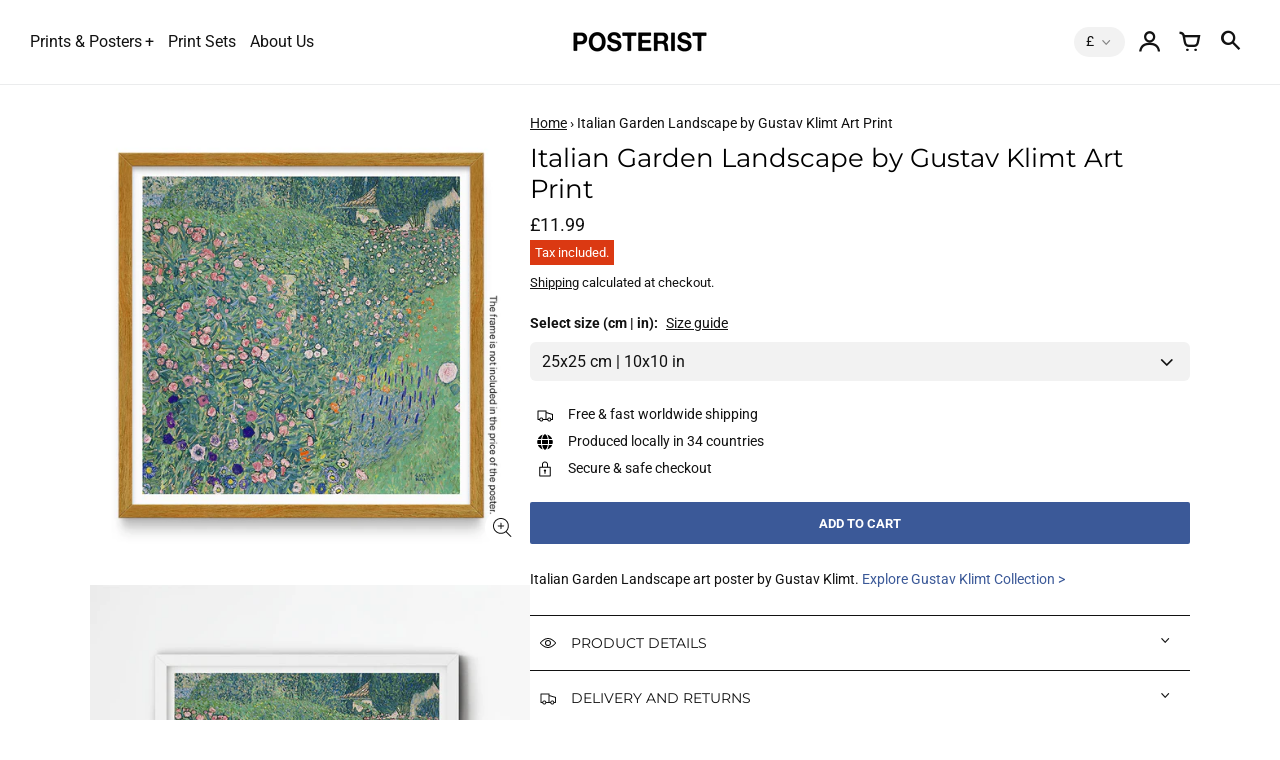

--- FILE ---
content_type: text/html; charset=utf-8
request_url: https://www.posterist.co.uk/products/italian-garden-landscape-by-gustav-klimt-art-print
body_size: 34154
content:
<!doctype html>
<!-- California Theme Version 10.1.1 by Small Victories -->
<html class="no-js" lang="en">
  <head>
    <meta charset="utf-8">
    <meta http-equiv="X-UA-Compatible" content="IE=edge">
    <meta name="viewport" content="width=device-width,initial-scale=1">
    <meta name="theme-color" content="">
    <link rel="canonical" href="https://www.posterist.co.uk/products/italian-garden-landscape-by-gustav-klimt-art-print">
    <link rel="preconnect" href="https://cdn.shopify.com" crossorigin>
    <link rel="preconnect" href="https://fonts.shopifycdn.com" crossorigin>

    
      <title>Gustav Klimt Art Poster - Italian Garden Landscape – Posterist</title>
    

    <meta name="description" content="Gustav Klimt Art Poster featuring his painting Italian Garden Landscape. High quality giclée prints on art poster paper. Free delivery on eligible orders."><link rel="icon" type="image/png" href="//www.posterist.co.uk/cdn/shop/files/posterist-favicon.png?crop=center&height=32&v=1613561954&width=32"><meta property="og:site_name" content="Posterist">
<meta property="og:url" content="https://www.posterist.co.uk/products/italian-garden-landscape-by-gustav-klimt-art-print">
<meta property="og:title" content="Gustav Klimt Art Poster - Italian Garden Landscape">
<meta property="og:type" content="product">
<meta property="og:description" content="Gustav Klimt Art Poster featuring his painting Italian Garden Landscape. High quality giclée prints on art poster paper. Free delivery on eligible orders."><meta property="og:image" content="http://www.posterist.co.uk/cdn/shop/products/klimt-italian-landscape-01.jpg?v=1654503900">
  <meta property="og:image:secure_url" content="https://www.posterist.co.uk/cdn/shop/products/klimt-italian-landscape-01.jpg?v=1654503900">
  <meta property="og:image:width" content="1024">
  <meta property="og:image:height" content="1024">
  <meta property="og:price:amount" content="11.99">
  <meta property="og:price:currency" content="GBP">


<meta name="twitter:card" content="summary_large_image">
<meta name="twitter:title" content="Gustav Klimt Art Poster - Italian Garden Landscape">
<meta name="twitter:description" content="Gustav Klimt Art Poster featuring his painting Italian Garden Landscape. High quality giclée prints on art poster paper. Free delivery on eligible orders.">
    <script>
  document.documentElement.className = document.documentElement.className.replace('no-js', 'js');
  window.California = {
    strings: {
      add_to_cart: "Add to Cart",
      sold_out: "Sold Out",
      unavailable: "Unavailable",
      zoom_close: "Close (Esc)",
      zoom_previous: "Previous (Left arrow key)",
      zoom_next: "Next (Right arrow key)",
      from_price: "From {{ price }}",
      money_format: "£{{amount}}",
      addressError: "Error looking up that address",
      addressNoResults: "No results for that address",
      addressQueryLimit: "You have exceeded the Google API usage limit. Consider upgrading to a \u003ca href=\"https:\/\/developers.google.com\/maps\/premium\/usage-limits\"\u003ePremium Plan\u003c\/a\u003e.",
      authError: "There was a problem authenticating your Google Maps API Key.",
      customer_delete_question: "Are you sure you wish to delete this address?",
      cart_empty: "It appears that your cart is currently empty.",
      in_stock: "In stock, ready to ship",
      low_stock: "Low stock: {{ units }} items left"
    },
    routes: {
      search: "/search",
      cart: "/cart",
      account_addresses: "/account/addresses"
    },
    settings: {
      predictive_search_show_queries: true
    }
  };
</script>

<script src="//www.posterist.co.uk/cdn/shop/t/23/assets/california.js?v=14537510203110214671760705094" defer="defer"></script>



    <style data-shopify>
@font-face {
  font-family: Montserrat;
  font-weight: 400;
  font-style: normal;
  font-display: swap;
  src: url("//www.posterist.co.uk/cdn/fonts/montserrat/montserrat_n4.81949fa0ac9fd2021e16436151e8eaa539321637.woff2") format("woff2"),
       url("//www.posterist.co.uk/cdn/fonts/montserrat/montserrat_n4.a6c632ca7b62da89c3594789ba828388aac693fe.woff") format("woff");
}
@font-face {
  font-family: Montserrat;
  font-weight: 700;
  font-style: normal;
  font-display: swap;
  src: url("//www.posterist.co.uk/cdn/fonts/montserrat/montserrat_n7.3c434e22befd5c18a6b4afadb1e3d77c128c7939.woff2") format("woff2"),
       url("//www.posterist.co.uk/cdn/fonts/montserrat/montserrat_n7.5d9fa6e2cae713c8fb539a9876489d86207fe957.woff") format("woff");
}
@font-face {
  font-family: Roboto;
  font-weight: 400;
  font-style: normal;
  font-display: swap;
  src: url("//www.posterist.co.uk/cdn/fonts/roboto/roboto_n4.2019d890f07b1852f56ce63ba45b2db45d852cba.woff2") format("woff2"),
       url("//www.posterist.co.uk/cdn/fonts/roboto/roboto_n4.238690e0007583582327135619c5f7971652fa9d.woff") format("woff");
}
@font-face {
  font-family: Roboto;
  font-weight: 700;
  font-style: normal;
  font-display: swap;
  src: url("//www.posterist.co.uk/cdn/fonts/roboto/roboto_n7.f38007a10afbbde8976c4056bfe890710d51dec2.woff2") format("woff2"),
       url("//www.posterist.co.uk/cdn/fonts/roboto/roboto_n7.94bfdd3e80c7be00e128703d245c207769d763f9.woff") format("woff");
}
@font-face {
    font-family: "FontCalifornia";
    src: url('//www.posterist.co.uk/cdn/shop/t/23/assets/california.eot?v=78575029305495394001760705093');
    src: url('//www.posterist.co.uk/cdn/shop/t/23/assets/california.eot?%23iefix&v=78575029305495394001760705093') format('embedded-opentype'), url('//www.posterist.co.uk/cdn/shop/t/23/assets/california.woff?v=170339837129913114111760705090') format('woff'), url('//www.posterist.co.uk/cdn/shop/t/23/assets/california.ttf?v=91139213441876359691760705095') format('truetype'), url('//www.posterist.co.uk/cdn/shop/t/23/assets/california.svg?v=104163633342717599791760705091') format('svg');
    font-weight: normal;
    font-style: normal;
  }
  :root {
    --font-header-family: Montserrat, sans-serif;
    --font-header-style: normal;
    --font-header-weight: 400;
    --font-header-weight-bolder: 700;
    --font-header-scale: 0.8;

    --font-base-family: Roboto, sans-serif;
    --font-base-style: normal;
    --font-base-weight: 400;
    --font-base-weight-bolder: 700;
    --font-base-scale: 0.9;

    --color-body-bg: #ffffff;
    --color-body-text: #121212;
    --color-section-bg: #F3F3F3;
    --color-accent: #3b5998;
    --color-alert: #ff555d;
    --color-success: #00730B;
    --color-dark-slideshow: #333333;
    --color-light-slideshow: #ffffff;
    --color-side-nav-bg: #ffffff;
    --color-side-nav-text: #121212;
    --color-header-bg: #FFFFFF;
    --color-header-text: #121212;
    --color-header-border: rgba(64, 71, 82, 0.1);
    --style-header-border: 1px solid rgba(64, 71, 82, 0.1);
    --color-footer-bg: #121212;
    --color-footer-title: #ffffff;
    --color-footer-text: #B1B1B1;
    --color-share-text: #ffffff;
    --color-facebook-bg: #3b5998;
    --color-twitter-bg: #000000;
    --color-pinterest-bg: #C92228;
    
    --color-body-text-rgb: 18, 18, 18;
    --color-section-bg-rgb: 243, 243, 243;

    --color-body-text-dark: #000000;
    --color-body-text-lighten-5: #1f1f1f;
    --color-body-text-lighten-20: #454545;
    --color-body-bg-darken-5: #f2f2f2;
    --color-accent-dark: #344e86;
    --color-accent-light: rgba(59, 89, 152, 0.3);
    --color-side-nav-bg-darken-5: #f2f2f2;
    --color-header-bg-darken-5: #f2f2f2;
    --color-header-text-alpha-60: rgba(18, 18, 18, 0.6);

    --color-body-text-neg: #fff;
    --color-accent-neg: #fff;
    --color-alert-neg: #fff;
    --color-footer-text-hl: #ffffff;

    --color-body-text-light: rgba(var(--color-body-text-rgb), 0.6);
    --color-body-text-very-light: rgba(var(--color-body-text-rgb), 0.25);

    --page-max-width: 2000px;
    --content-max-width: 2000px;
    --sections-distance: 30px;
  }
</style>


  <link rel="preload" as="font" href="//www.posterist.co.uk/cdn/fonts/montserrat/montserrat_n4.81949fa0ac9fd2021e16436151e8eaa539321637.woff2" type="font/woff2" crossorigin>
  <link rel="preload" as="font" href="//www.posterist.co.uk/cdn/fonts/montserrat/montserrat_n7.3c434e22befd5c18a6b4afadb1e3d77c128c7939.woff2" type="font/woff2" crossorigin>


  <link rel="preload" as="font" href="//www.posterist.co.uk/cdn/fonts/roboto/roboto_n4.2019d890f07b1852f56ce63ba45b2db45d852cba.woff2" type="font/woff2" crossorigin>
  <link rel="preload" as="font" href="//www.posterist.co.uk/cdn/fonts/roboto/roboto_n7.f38007a10afbbde8976c4056bfe890710d51dec2.woff2" type="font/woff2" crossorigin>

<link rel="preload" as="font" href="//www.posterist.co.uk/cdn/shop/t/23/assets/california.woff?v=170339837129913114111760705090" type="font/woff" crossorigin>

<link href="//www.posterist.co.uk/cdn/shop/t/23/assets/california.css?v=26394192559040446831760705089" rel="stylesheet" type="text/css" media="all" />
    <script>window.performance && window.performance.mark && window.performance.mark('shopify.content_for_header.start');</script><meta name="facebook-domain-verification" content="w3xc8fqpza8oyakqky1ur6ce8mgi9p">
<meta id="shopify-digital-wallet" name="shopify-digital-wallet" content="/54241362117/digital_wallets/dialog">
<meta name="shopify-checkout-api-token" content="ecefcada58a4a55f5f3b805d486a3f77">
<meta id="in-context-paypal-metadata" data-shop-id="54241362117" data-venmo-supported="false" data-environment="production" data-locale="en_US" data-paypal-v4="true" data-currency="GBP">
<link rel="alternate" hreflang="x-default" href="https://www.posterist.co.uk/products/italian-garden-landscape-by-gustav-klimt-art-print">
<link rel="alternate" hreflang="en" href="https://www.posterist.co.uk/products/italian-garden-landscape-by-gustav-klimt-art-print">
<link rel="alternate" hreflang="en-US" href="https://www.posterist.net/products/italian-garden-landscape-by-gustav-klimt-art-print">
<link rel="alternate" hreflang="en-SA" href="https://www.posterist.net/products/italian-garden-landscape-by-gustav-klimt-art-print">
<link rel="alternate" hreflang="en-UM" href="https://www.posterist.net/products/italian-garden-landscape-by-gustav-klimt-art-print">
<link rel="alternate" hreflang="en-AU" href="https://www.posterist.net/products/italian-garden-landscape-by-gustav-klimt-art-print">
<link rel="alternate" hreflang="en-CK" href="https://www.posterist.net/products/italian-garden-landscape-by-gustav-klimt-art-print">
<link rel="alternate" hreflang="en-FJ" href="https://www.posterist.net/products/italian-garden-landscape-by-gustav-klimt-art-print">
<link rel="alternate" hreflang="en-PF" href="https://www.posterist.net/products/italian-garden-landscape-by-gustav-klimt-art-print">
<link rel="alternate" hreflang="en-KI" href="https://www.posterist.net/products/italian-garden-landscape-by-gustav-klimt-art-print">
<link rel="alternate" hreflang="en-NR" href="https://www.posterist.net/products/italian-garden-landscape-by-gustav-klimt-art-print">
<link rel="alternate" hreflang="en-NC" href="https://www.posterist.net/products/italian-garden-landscape-by-gustav-klimt-art-print">
<link rel="alternate" hreflang="en-NZ" href="https://www.posterist.net/products/italian-garden-landscape-by-gustav-klimt-art-print">
<link rel="alternate" hreflang="en-NU" href="https://www.posterist.net/products/italian-garden-landscape-by-gustav-klimt-art-print">
<link rel="alternate" hreflang="en-NF" href="https://www.posterist.net/products/italian-garden-landscape-by-gustav-klimt-art-print">
<link rel="alternate" hreflang="en-PG" href="https://www.posterist.net/products/italian-garden-landscape-by-gustav-klimt-art-print">
<link rel="alternate" hreflang="en-PN" href="https://www.posterist.net/products/italian-garden-landscape-by-gustav-klimt-art-print">
<link rel="alternate" hreflang="en-WS" href="https://www.posterist.net/products/italian-garden-landscape-by-gustav-klimt-art-print">
<link rel="alternate" hreflang="en-SB" href="https://www.posterist.net/products/italian-garden-landscape-by-gustav-klimt-art-print">
<link rel="alternate" hreflang="en-TL" href="https://www.posterist.net/products/italian-garden-landscape-by-gustav-klimt-art-print">
<link rel="alternate" hreflang="en-TK" href="https://www.posterist.net/products/italian-garden-landscape-by-gustav-klimt-art-print">
<link rel="alternate" hreflang="en-TO" href="https://www.posterist.net/products/italian-garden-landscape-by-gustav-klimt-art-print">
<link rel="alternate" hreflang="en-TV" href="https://www.posterist.net/products/italian-garden-landscape-by-gustav-klimt-art-print">
<link rel="alternate" hreflang="en-VU" href="https://www.posterist.net/products/italian-garden-landscape-by-gustav-klimt-art-print">
<link rel="alternate" hreflang="en-WF" href="https://www.posterist.net/products/italian-garden-landscape-by-gustav-klimt-art-print">
<link rel="alternate" hreflang="en-AR" href="https://www.posterist.net/products/italian-garden-landscape-by-gustav-klimt-art-print">
<link rel="alternate" hreflang="en-AD" href="https://www.posterist.eu/products/italian-garden-landscape-by-gustav-klimt-art-print">
<link rel="alternate" hreflang="en-AL" href="https://www.posterist.eu/products/italian-garden-landscape-by-gustav-klimt-art-print">
<link rel="alternate" hreflang="en-AM" href="https://www.posterist.eu/products/italian-garden-landscape-by-gustav-klimt-art-print">
<link rel="alternate" hreflang="en-AT" href="https://www.posterist.eu/products/italian-garden-landscape-by-gustav-klimt-art-print">
<link rel="alternate" hreflang="en-AX" href="https://www.posterist.eu/products/italian-garden-landscape-by-gustav-klimt-art-print">
<link rel="alternate" hreflang="en-BA" href="https://www.posterist.eu/products/italian-garden-landscape-by-gustav-klimt-art-print">
<link rel="alternate" hreflang="en-BE" href="https://www.posterist.eu/products/italian-garden-landscape-by-gustav-klimt-art-print">
<link rel="alternate" hreflang="en-BG" href="https://www.posterist.eu/products/italian-garden-landscape-by-gustav-klimt-art-print">
<link rel="alternate" hreflang="en-BY" href="https://www.posterist.eu/products/italian-garden-landscape-by-gustav-klimt-art-print">
<link rel="alternate" hreflang="en-CH" href="https://www.posterist.eu/products/italian-garden-landscape-by-gustav-klimt-art-print">
<link rel="alternate" hreflang="en-CY" href="https://www.posterist.eu/products/italian-garden-landscape-by-gustav-klimt-art-print">
<link rel="alternate" hreflang="en-CZ" href="https://www.posterist.eu/products/italian-garden-landscape-by-gustav-klimt-art-print">
<link rel="alternate" hreflang="en-DK" href="https://www.posterist.eu/products/italian-garden-landscape-by-gustav-klimt-art-print">
<link rel="alternate" hreflang="en-EE" href="https://www.posterist.eu/products/italian-garden-landscape-by-gustav-klimt-art-print">
<link rel="alternate" hreflang="en-ES" href="https://www.posterist.eu/products/italian-garden-landscape-by-gustav-klimt-art-print">
<link rel="alternate" hreflang="en-FI" href="https://www.posterist.eu/products/italian-garden-landscape-by-gustav-klimt-art-print">
<link rel="alternate" hreflang="en-FO" href="https://www.posterist.eu/products/italian-garden-landscape-by-gustav-klimt-art-print">
<link rel="alternate" hreflang="en-FR" href="https://www.posterist.eu/products/italian-garden-landscape-by-gustav-klimt-art-print">
<link rel="alternate" hreflang="en-GE" href="https://www.posterist.eu/products/italian-garden-landscape-by-gustav-klimt-art-print">
<link rel="alternate" hreflang="en-GG" href="https://www.posterist.eu/products/italian-garden-landscape-by-gustav-klimt-art-print">
<link rel="alternate" hreflang="en-GI" href="https://www.posterist.eu/products/italian-garden-landscape-by-gustav-klimt-art-print">
<link rel="alternate" hreflang="en-GL" href="https://www.posterist.eu/products/italian-garden-landscape-by-gustav-klimt-art-print">
<link rel="alternate" hreflang="en-GP" href="https://www.posterist.eu/products/italian-garden-landscape-by-gustav-klimt-art-print">
<link rel="alternate" hreflang="en-GR" href="https://www.posterist.eu/products/italian-garden-landscape-by-gustav-klimt-art-print">
<link rel="alternate" hreflang="en-HR" href="https://www.posterist.eu/products/italian-garden-landscape-by-gustav-klimt-art-print">
<link rel="alternate" hreflang="en-HU" href="https://www.posterist.eu/products/italian-garden-landscape-by-gustav-klimt-art-print">
<link rel="alternate" hreflang="en-IM" href="https://www.posterist.eu/products/italian-garden-landscape-by-gustav-klimt-art-print">
<link rel="alternate" hreflang="en-IS" href="https://www.posterist.eu/products/italian-garden-landscape-by-gustav-klimt-art-print">
<link rel="alternate" hreflang="en-IT" href="https://www.posterist.eu/products/italian-garden-landscape-by-gustav-klimt-art-print">
<link rel="alternate" hreflang="en-JE" href="https://www.posterist.eu/products/italian-garden-landscape-by-gustav-klimt-art-print">
<link rel="alternate" hreflang="en-LI" href="https://www.posterist.eu/products/italian-garden-landscape-by-gustav-klimt-art-print">
<link rel="alternate" hreflang="en-LT" href="https://www.posterist.eu/products/italian-garden-landscape-by-gustav-klimt-art-print">
<link rel="alternate" hreflang="en-LU" href="https://www.posterist.eu/products/italian-garden-landscape-by-gustav-klimt-art-print">
<link rel="alternate" hreflang="en-LV" href="https://www.posterist.eu/products/italian-garden-landscape-by-gustav-klimt-art-print">
<link rel="alternate" hreflang="en-MC" href="https://www.posterist.eu/products/italian-garden-landscape-by-gustav-klimt-art-print">
<link rel="alternate" hreflang="en-MD" href="https://www.posterist.eu/products/italian-garden-landscape-by-gustav-klimt-art-print">
<link rel="alternate" hreflang="en-ME" href="https://www.posterist.eu/products/italian-garden-landscape-by-gustav-klimt-art-print">
<link rel="alternate" hreflang="en-MK" href="https://www.posterist.eu/products/italian-garden-landscape-by-gustav-klimt-art-print">
<link rel="alternate" hreflang="en-MT" href="https://www.posterist.eu/products/italian-garden-landscape-by-gustav-klimt-art-print">
<link rel="alternate" hreflang="en-NL" href="https://www.posterist.eu/products/italian-garden-landscape-by-gustav-klimt-art-print">
<link rel="alternate" hreflang="en-NO" href="https://www.posterist.eu/products/italian-garden-landscape-by-gustav-klimt-art-print">
<link rel="alternate" hreflang="en-PL" href="https://www.posterist.eu/products/italian-garden-landscape-by-gustav-klimt-art-print">
<link rel="alternate" hreflang="en-PT" href="https://www.posterist.eu/products/italian-garden-landscape-by-gustav-klimt-art-print">
<link rel="alternate" hreflang="en-RE" href="https://www.posterist.eu/products/italian-garden-landscape-by-gustav-klimt-art-print">
<link rel="alternate" hreflang="en-RO" href="https://www.posterist.eu/products/italian-garden-landscape-by-gustav-klimt-art-print">
<link rel="alternate" hreflang="en-RS" href="https://www.posterist.eu/products/italian-garden-landscape-by-gustav-klimt-art-print">
<link rel="alternate" hreflang="en-SE" href="https://www.posterist.eu/products/italian-garden-landscape-by-gustav-klimt-art-print">
<link rel="alternate" hreflang="en-SI" href="https://www.posterist.eu/products/italian-garden-landscape-by-gustav-klimt-art-print">
<link rel="alternate" hreflang="en-SJ" href="https://www.posterist.eu/products/italian-garden-landscape-by-gustav-klimt-art-print">
<link rel="alternate" hreflang="en-SK" href="https://www.posterist.eu/products/italian-garden-landscape-by-gustav-klimt-art-print">
<link rel="alternate" hreflang="en-SM" href="https://www.posterist.eu/products/italian-garden-landscape-by-gustav-klimt-art-print">
<link rel="alternate" hreflang="en-TR" href="https://www.posterist.eu/products/italian-garden-landscape-by-gustav-klimt-art-print">
<link rel="alternate" hreflang="en-UA" href="https://www.posterist.eu/products/italian-garden-landscape-by-gustav-klimt-art-print">
<link rel="alternate" hreflang="en-VA" href="https://www.posterist.eu/products/italian-garden-landscape-by-gustav-klimt-art-print">
<link rel="alternate" hreflang="en-XK" href="https://www.posterist.eu/products/italian-garden-landscape-by-gustav-klimt-art-print">
<link rel="alternate" hreflang="en-YT" href="https://www.posterist.eu/products/italian-garden-landscape-by-gustav-klimt-art-print">
<link rel="alternate" hreflang="en-CA" href="https://www.posterist.eu/products/italian-garden-landscape-by-gustav-klimt-art-print">
<link rel="alternate" hreflang="en-IL" href="https://www.posterist.eu/products/italian-garden-landscape-by-gustav-klimt-art-print">
<link rel="alternate" hreflang="en-DE" href="https://www.posterist.eu/products/italian-garden-landscape-by-gustav-klimt-art-print">
<link rel="alternate" hreflang="en-IE" href="https://www.posterist.eu/products/italian-garden-landscape-by-gustav-klimt-art-print">
<link rel="alternate" type="application/json+oembed" href="https://www.posterist.co.uk/products/italian-garden-landscape-by-gustav-klimt-art-print.oembed">
<script async="async" src="/checkouts/internal/preloads.js?locale=en-GB"></script>
<link rel="preconnect" href="https://shop.app" crossorigin="anonymous">
<script async="async" src="https://shop.app/checkouts/internal/preloads.js?locale=en-GB&shop_id=54241362117" crossorigin="anonymous"></script>
<script id="apple-pay-shop-capabilities" type="application/json">{"shopId":54241362117,"countryCode":"ES","currencyCode":"GBP","merchantCapabilities":["supports3DS"],"merchantId":"gid:\/\/shopify\/Shop\/54241362117","merchantName":"Posterist","requiredBillingContactFields":["postalAddress","email"],"requiredShippingContactFields":["postalAddress","email"],"shippingType":"shipping","supportedNetworks":["visa","maestro","masterCard","amex"],"total":{"type":"pending","label":"Posterist","amount":"1.00"},"shopifyPaymentsEnabled":true,"supportsSubscriptions":true}</script>
<script id="shopify-features" type="application/json">{"accessToken":"ecefcada58a4a55f5f3b805d486a3f77","betas":["rich-media-storefront-analytics"],"domain":"www.posterist.co.uk","predictiveSearch":true,"shopId":54241362117,"locale":"en"}</script>
<script>var Shopify = Shopify || {};
Shopify.shop = "posterist.myshopify.com";
Shopify.locale = "en";
Shopify.currency = {"active":"GBP","rate":"1.0"};
Shopify.country = "GB";
Shopify.theme = {"name":"Updated copy of Copy of LIVE Posterist Cali 17\/...","id":188446409049,"schema_name":"California","schema_version":"10.1.1","theme_store_id":691,"role":"main"};
Shopify.theme.handle = "null";
Shopify.theme.style = {"id":null,"handle":null};
Shopify.cdnHost = "www.posterist.co.uk/cdn";
Shopify.routes = Shopify.routes || {};
Shopify.routes.root = "/";</script>
<script type="module">!function(o){(o.Shopify=o.Shopify||{}).modules=!0}(window);</script>
<script>!function(o){function n(){var o=[];function n(){o.push(Array.prototype.slice.apply(arguments))}return n.q=o,n}var t=o.Shopify=o.Shopify||{};t.loadFeatures=n(),t.autoloadFeatures=n()}(window);</script>
<script>
  window.ShopifyPay = window.ShopifyPay || {};
  window.ShopifyPay.apiHost = "shop.app\/pay";
  window.ShopifyPay.redirectState = null;
</script>
<script id="shop-js-analytics" type="application/json">{"pageType":"product"}</script>
<script defer="defer" async type="module" src="//www.posterist.co.uk/cdn/shopifycloud/shop-js/modules/v2/client.init-shop-cart-sync_C5BV16lS.en.esm.js"></script>
<script defer="defer" async type="module" src="//www.posterist.co.uk/cdn/shopifycloud/shop-js/modules/v2/chunk.common_CygWptCX.esm.js"></script>
<script type="module">
  await import("//www.posterist.co.uk/cdn/shopifycloud/shop-js/modules/v2/client.init-shop-cart-sync_C5BV16lS.en.esm.js");
await import("//www.posterist.co.uk/cdn/shopifycloud/shop-js/modules/v2/chunk.common_CygWptCX.esm.js");

  window.Shopify.SignInWithShop?.initShopCartSync?.({"fedCMEnabled":true,"windoidEnabled":true});

</script>
<script>
  window.Shopify = window.Shopify || {};
  if (!window.Shopify.featureAssets) window.Shopify.featureAssets = {};
  window.Shopify.featureAssets['shop-js'] = {"shop-cart-sync":["modules/v2/client.shop-cart-sync_ZFArdW7E.en.esm.js","modules/v2/chunk.common_CygWptCX.esm.js"],"init-fed-cm":["modules/v2/client.init-fed-cm_CmiC4vf6.en.esm.js","modules/v2/chunk.common_CygWptCX.esm.js"],"shop-button":["modules/v2/client.shop-button_tlx5R9nI.en.esm.js","modules/v2/chunk.common_CygWptCX.esm.js"],"shop-cash-offers":["modules/v2/client.shop-cash-offers_DOA2yAJr.en.esm.js","modules/v2/chunk.common_CygWptCX.esm.js","modules/v2/chunk.modal_D71HUcav.esm.js"],"init-windoid":["modules/v2/client.init-windoid_sURxWdc1.en.esm.js","modules/v2/chunk.common_CygWptCX.esm.js"],"shop-toast-manager":["modules/v2/client.shop-toast-manager_ClPi3nE9.en.esm.js","modules/v2/chunk.common_CygWptCX.esm.js"],"init-shop-email-lookup-coordinator":["modules/v2/client.init-shop-email-lookup-coordinator_B8hsDcYM.en.esm.js","modules/v2/chunk.common_CygWptCX.esm.js"],"init-shop-cart-sync":["modules/v2/client.init-shop-cart-sync_C5BV16lS.en.esm.js","modules/v2/chunk.common_CygWptCX.esm.js"],"avatar":["modules/v2/client.avatar_BTnouDA3.en.esm.js"],"pay-button":["modules/v2/client.pay-button_FdsNuTd3.en.esm.js","modules/v2/chunk.common_CygWptCX.esm.js"],"init-customer-accounts":["modules/v2/client.init-customer-accounts_DxDtT_ad.en.esm.js","modules/v2/client.shop-login-button_C5VAVYt1.en.esm.js","modules/v2/chunk.common_CygWptCX.esm.js","modules/v2/chunk.modal_D71HUcav.esm.js"],"init-shop-for-new-customer-accounts":["modules/v2/client.init-shop-for-new-customer-accounts_ChsxoAhi.en.esm.js","modules/v2/client.shop-login-button_C5VAVYt1.en.esm.js","modules/v2/chunk.common_CygWptCX.esm.js","modules/v2/chunk.modal_D71HUcav.esm.js"],"shop-login-button":["modules/v2/client.shop-login-button_C5VAVYt1.en.esm.js","modules/v2/chunk.common_CygWptCX.esm.js","modules/v2/chunk.modal_D71HUcav.esm.js"],"init-customer-accounts-sign-up":["modules/v2/client.init-customer-accounts-sign-up_CPSyQ0Tj.en.esm.js","modules/v2/client.shop-login-button_C5VAVYt1.en.esm.js","modules/v2/chunk.common_CygWptCX.esm.js","modules/v2/chunk.modal_D71HUcav.esm.js"],"shop-follow-button":["modules/v2/client.shop-follow-button_Cva4Ekp9.en.esm.js","modules/v2/chunk.common_CygWptCX.esm.js","modules/v2/chunk.modal_D71HUcav.esm.js"],"checkout-modal":["modules/v2/client.checkout-modal_BPM8l0SH.en.esm.js","modules/v2/chunk.common_CygWptCX.esm.js","modules/v2/chunk.modal_D71HUcav.esm.js"],"lead-capture":["modules/v2/client.lead-capture_Bi8yE_yS.en.esm.js","modules/v2/chunk.common_CygWptCX.esm.js","modules/v2/chunk.modal_D71HUcav.esm.js"],"shop-login":["modules/v2/client.shop-login_D6lNrXab.en.esm.js","modules/v2/chunk.common_CygWptCX.esm.js","modules/v2/chunk.modal_D71HUcav.esm.js"],"payment-terms":["modules/v2/client.payment-terms_CZxnsJam.en.esm.js","modules/v2/chunk.common_CygWptCX.esm.js","modules/v2/chunk.modal_D71HUcav.esm.js"]};
</script>
<script>(function() {
  var isLoaded = false;
  function asyncLoad() {
    if (isLoaded) return;
    isLoaded = true;
    var urls = ["https:\/\/cdn.shopify.com\/s\/files\/1\/0542\/4136\/2117\/t\/12\/assets\/globo.filter.init.js?shop=posterist.myshopify.com","https:\/\/cdn.etsy.reputon.com\/assets\/widget.js?shop=posterist.myshopify.com","https:\/\/static.klaviyo.com\/onsite\/js\/klaviyo.js?company_id=S8KNCS\u0026shop=posterist.myshopify.com","https:\/\/static.klaviyo.com\/onsite\/js\/klaviyo.js?company_id=S8KNCS\u0026shop=posterist.myshopify.com","https:\/\/cookie.avada.io\/scripttag\/avada-cookies-bar.min.js?shop=posterist.myshopify.com","https:\/\/ecommplugins-scripts.trustpilot.com\/v2.1\/js\/header.min.js?settings=eyJrZXkiOiIyb2dxNldLMUxwTTFSNThLIiwicyI6Im5vbmUifQ==\u0026v=2.5\u0026shop=posterist.myshopify.com","https:\/\/ecommplugins-trustboxsettings.trustpilot.com\/posterist.myshopify.com.js?settings=1706461258242\u0026shop=posterist.myshopify.com"];
    for (var i = 0; i < urls.length; i++) {
      var s = document.createElement('script');
      s.type = 'text/javascript';
      s.async = true;
      s.src = urls[i];
      var x = document.getElementsByTagName('script')[0];
      x.parentNode.insertBefore(s, x);
    }
  };
  if(window.attachEvent) {
    window.attachEvent('onload', asyncLoad);
  } else {
    window.addEventListener('load', asyncLoad, false);
  }
})();</script>
<script id="__st">var __st={"a":54241362117,"offset":3600,"reqid":"9dd2802b-2bf8-444f-9cc3-68783b2ce565-1768658968","pageurl":"www.posterist.co.uk\/products\/italian-garden-landscape-by-gustav-klimt-art-print","u":"a41c17bc6d3c","p":"product","rtyp":"product","rid":7183305965765};</script>
<script>window.ShopifyPaypalV4VisibilityTracking = true;</script>
<script id="captcha-bootstrap">!function(){'use strict';const t='contact',e='account',n='new_comment',o=[[t,t],['blogs',n],['comments',n],[t,'customer']],c=[[e,'customer_login'],[e,'guest_login'],[e,'recover_customer_password'],[e,'create_customer']],r=t=>t.map((([t,e])=>`form[action*='/${t}']:not([data-nocaptcha='true']) input[name='form_type'][value='${e}']`)).join(','),a=t=>()=>t?[...document.querySelectorAll(t)].map((t=>t.form)):[];function s(){const t=[...o],e=r(t);return a(e)}const i='password',u='form_key',d=['recaptcha-v3-token','g-recaptcha-response','h-captcha-response',i],f=()=>{try{return window.sessionStorage}catch{return}},m='__shopify_v',_=t=>t.elements[u];function p(t,e,n=!1){try{const o=window.sessionStorage,c=JSON.parse(o.getItem(e)),{data:r}=function(t){const{data:e,action:n}=t;return t[m]||n?{data:e,action:n}:{data:t,action:n}}(c);for(const[e,n]of Object.entries(r))t.elements[e]&&(t.elements[e].value=n);n&&o.removeItem(e)}catch(o){console.error('form repopulation failed',{error:o})}}const l='form_type',E='cptcha';function T(t){t.dataset[E]=!0}const w=window,h=w.document,L='Shopify',v='ce_forms',y='captcha';let A=!1;((t,e)=>{const n=(g='f06e6c50-85a8-45c8-87d0-21a2b65856fe',I='https://cdn.shopify.com/shopifycloud/storefront-forms-hcaptcha/ce_storefront_forms_captcha_hcaptcha.v1.5.2.iife.js',D={infoText:'Protected by hCaptcha',privacyText:'Privacy',termsText:'Terms'},(t,e,n)=>{const o=w[L][v],c=o.bindForm;if(c)return c(t,g,e,D).then(n);var r;o.q.push([[t,g,e,D],n]),r=I,A||(h.body.append(Object.assign(h.createElement('script'),{id:'captcha-provider',async:!0,src:r})),A=!0)});var g,I,D;w[L]=w[L]||{},w[L][v]=w[L][v]||{},w[L][v].q=[],w[L][y]=w[L][y]||{},w[L][y].protect=function(t,e){n(t,void 0,e),T(t)},Object.freeze(w[L][y]),function(t,e,n,w,h,L){const[v,y,A,g]=function(t,e,n){const i=e?o:[],u=t?c:[],d=[...i,...u],f=r(d),m=r(i),_=r(d.filter((([t,e])=>n.includes(e))));return[a(f),a(m),a(_),s()]}(w,h,L),I=t=>{const e=t.target;return e instanceof HTMLFormElement?e:e&&e.form},D=t=>v().includes(t);t.addEventListener('submit',(t=>{const e=I(t);if(!e)return;const n=D(e)&&!e.dataset.hcaptchaBound&&!e.dataset.recaptchaBound,o=_(e),c=g().includes(e)&&(!o||!o.value);(n||c)&&t.preventDefault(),c&&!n&&(function(t){try{if(!f())return;!function(t){const e=f();if(!e)return;const n=_(t);if(!n)return;const o=n.value;o&&e.removeItem(o)}(t);const e=Array.from(Array(32),(()=>Math.random().toString(36)[2])).join('');!function(t,e){_(t)||t.append(Object.assign(document.createElement('input'),{type:'hidden',name:u})),t.elements[u].value=e}(t,e),function(t,e){const n=f();if(!n)return;const o=[...t.querySelectorAll(`input[type='${i}']`)].map((({name:t})=>t)),c=[...d,...o],r={};for(const[a,s]of new FormData(t).entries())c.includes(a)||(r[a]=s);n.setItem(e,JSON.stringify({[m]:1,action:t.action,data:r}))}(t,e)}catch(e){console.error('failed to persist form',e)}}(e),e.submit())}));const S=(t,e)=>{t&&!t.dataset[E]&&(n(t,e.some((e=>e===t))),T(t))};for(const o of['focusin','change'])t.addEventListener(o,(t=>{const e=I(t);D(e)&&S(e,y())}));const B=e.get('form_key'),M=e.get(l),P=B&&M;t.addEventListener('DOMContentLoaded',(()=>{const t=y();if(P)for(const e of t)e.elements[l].value===M&&p(e,B);[...new Set([...A(),...v().filter((t=>'true'===t.dataset.shopifyCaptcha))])].forEach((e=>S(e,t)))}))}(h,new URLSearchParams(w.location.search),n,t,e,['guest_login'])})(!0,!0)}();</script>
<script integrity="sha256-4kQ18oKyAcykRKYeNunJcIwy7WH5gtpwJnB7kiuLZ1E=" data-source-attribution="shopify.loadfeatures" defer="defer" src="//www.posterist.co.uk/cdn/shopifycloud/storefront/assets/storefront/load_feature-a0a9edcb.js" crossorigin="anonymous"></script>
<script crossorigin="anonymous" defer="defer" src="//www.posterist.co.uk/cdn/shopifycloud/storefront/assets/shopify_pay/storefront-65b4c6d7.js?v=20250812"></script>
<script data-source-attribution="shopify.dynamic_checkout.dynamic.init">var Shopify=Shopify||{};Shopify.PaymentButton=Shopify.PaymentButton||{isStorefrontPortableWallets:!0,init:function(){window.Shopify.PaymentButton.init=function(){};var t=document.createElement("script");t.src="https://www.posterist.co.uk/cdn/shopifycloud/portable-wallets/latest/portable-wallets.en.js",t.type="module",document.head.appendChild(t)}};
</script>
<script data-source-attribution="shopify.dynamic_checkout.buyer_consent">
  function portableWalletsHideBuyerConsent(e){var t=document.getElementById("shopify-buyer-consent"),n=document.getElementById("shopify-subscription-policy-button");t&&n&&(t.classList.add("hidden"),t.setAttribute("aria-hidden","true"),n.removeEventListener("click",e))}function portableWalletsShowBuyerConsent(e){var t=document.getElementById("shopify-buyer-consent"),n=document.getElementById("shopify-subscription-policy-button");t&&n&&(t.classList.remove("hidden"),t.removeAttribute("aria-hidden"),n.addEventListener("click",e))}window.Shopify?.PaymentButton&&(window.Shopify.PaymentButton.hideBuyerConsent=portableWalletsHideBuyerConsent,window.Shopify.PaymentButton.showBuyerConsent=portableWalletsShowBuyerConsent);
</script>
<script data-source-attribution="shopify.dynamic_checkout.cart.bootstrap">document.addEventListener("DOMContentLoaded",(function(){function t(){return document.querySelector("shopify-accelerated-checkout-cart, shopify-accelerated-checkout")}if(t())Shopify.PaymentButton.init();else{new MutationObserver((function(e,n){t()&&(Shopify.PaymentButton.init(),n.disconnect())})).observe(document.body,{childList:!0,subtree:!0})}}));
</script>
<link id="shopify-accelerated-checkout-styles" rel="stylesheet" media="screen" href="https://www.posterist.co.uk/cdn/shopifycloud/portable-wallets/latest/accelerated-checkout-backwards-compat.css" crossorigin="anonymous">
<style id="shopify-accelerated-checkout-cart">
        #shopify-buyer-consent {
  margin-top: 1em;
  display: inline-block;
  width: 100%;
}

#shopify-buyer-consent.hidden {
  display: none;
}

#shopify-subscription-policy-button {
  background: none;
  border: none;
  padding: 0;
  text-decoration: underline;
  font-size: inherit;
  cursor: pointer;
}

#shopify-subscription-policy-button::before {
  box-shadow: none;
}

      </style>

<script>window.performance && window.performance.mark && window.performance.mark('shopify.content_for_header.end');</script>
  <!-- BEGIN app block: shopify://apps/klaviyo-email-marketing-sms/blocks/klaviyo-onsite-embed/2632fe16-c075-4321-a88b-50b567f42507 -->












  <script async src="https://static.klaviyo.com/onsite/js/S8KNCS/klaviyo.js?company_id=S8KNCS"></script>
  <script>!function(){if(!window.klaviyo){window._klOnsite=window._klOnsite||[];try{window.klaviyo=new Proxy({},{get:function(n,i){return"push"===i?function(){var n;(n=window._klOnsite).push.apply(n,arguments)}:function(){for(var n=arguments.length,o=new Array(n),w=0;w<n;w++)o[w]=arguments[w];var t="function"==typeof o[o.length-1]?o.pop():void 0,e=new Promise((function(n){window._klOnsite.push([i].concat(o,[function(i){t&&t(i),n(i)}]))}));return e}}})}catch(n){window.klaviyo=window.klaviyo||[],window.klaviyo.push=function(){var n;(n=window._klOnsite).push.apply(n,arguments)}}}}();</script>

  
    <script id="viewed_product">
      if (item == null) {
        var _learnq = _learnq || [];

        var MetafieldReviews = null
        var MetafieldYotpoRating = null
        var MetafieldYotpoCount = null
        var MetafieldLooxRating = null
        var MetafieldLooxCount = null
        var okendoProduct = null
        var okendoProductReviewCount = null
        var okendoProductReviewAverageValue = null
        try {
          // The following fields are used for Customer Hub recently viewed in order to add reviews.
          // This information is not part of __kla_viewed. Instead, it is part of __kla_viewed_reviewed_items
          MetafieldReviews = {};
          MetafieldYotpoRating = null
          MetafieldYotpoCount = null
          MetafieldLooxRating = null
          MetafieldLooxCount = null

          okendoProduct = null
          // If the okendo metafield is not legacy, it will error, which then requires the new json formatted data
          if (okendoProduct && 'error' in okendoProduct) {
            okendoProduct = null
          }
          okendoProductReviewCount = okendoProduct ? okendoProduct.reviewCount : null
          okendoProductReviewAverageValue = okendoProduct ? okendoProduct.reviewAverageValue : null
        } catch (error) {
          console.error('Error in Klaviyo onsite reviews tracking:', error);
        }

        var item = {
          Name: "Italian Garden Landscape by Gustav Klimt Art Print",
          ProductID: 7183305965765,
          Categories: ["Art Nouveau","Art Prints","Art Prints without Text","Bestselling Wall Art","Globo basis collection - Do not delete","Gustav Klimt","Landscapes","Square Prints"],
          ImageURL: "https://www.posterist.co.uk/cdn/shop/products/klimt-italian-landscape-01_grande.jpg?v=1654503900",
          URL: "https://www.posterist.co.uk/products/italian-garden-landscape-by-gustav-klimt-art-print",
          Brand: "Posterist",
          Price: "£11.99",
          Value: "11.99",
          CompareAtPrice: "£0.00"
        };
        _learnq.push(['track', 'Viewed Product', item]);
        _learnq.push(['trackViewedItem', {
          Title: item.Name,
          ItemId: item.ProductID,
          Categories: item.Categories,
          ImageUrl: item.ImageURL,
          Url: item.URL,
          Metadata: {
            Brand: item.Brand,
            Price: item.Price,
            Value: item.Value,
            CompareAtPrice: item.CompareAtPrice
          },
          metafields:{
            reviews: MetafieldReviews,
            yotpo:{
              rating: MetafieldYotpoRating,
              count: MetafieldYotpoCount,
            },
            loox:{
              rating: MetafieldLooxRating,
              count: MetafieldLooxCount,
            },
            okendo: {
              rating: okendoProductReviewAverageValue,
              count: okendoProductReviewCount,
            }
          }
        }]);
      }
    </script>
  




  <script>
    window.klaviyoReviewsProductDesignMode = false
  </script>







<!-- END app block --><link href="https://monorail-edge.shopifysvc.com" rel="dns-prefetch">
<script>(function(){if ("sendBeacon" in navigator && "performance" in window) {try {var session_token_from_headers = performance.getEntriesByType('navigation')[0].serverTiming.find(x => x.name == '_s').description;} catch {var session_token_from_headers = undefined;}var session_cookie_matches = document.cookie.match(/_shopify_s=([^;]*)/);var session_token_from_cookie = session_cookie_matches && session_cookie_matches.length === 2 ? session_cookie_matches[1] : "";var session_token = session_token_from_headers || session_token_from_cookie || "";function handle_abandonment_event(e) {var entries = performance.getEntries().filter(function(entry) {return /monorail-edge.shopifysvc.com/.test(entry.name);});if (!window.abandonment_tracked && entries.length === 0) {window.abandonment_tracked = true;var currentMs = Date.now();var navigation_start = performance.timing.navigationStart;var payload = {shop_id: 54241362117,url: window.location.href,navigation_start,duration: currentMs - navigation_start,session_token,page_type: "product"};window.navigator.sendBeacon("https://monorail-edge.shopifysvc.com/v1/produce", JSON.stringify({schema_id: "online_store_buyer_site_abandonment/1.1",payload: payload,metadata: {event_created_at_ms: currentMs,event_sent_at_ms: currentMs}}));}}window.addEventListener('pagehide', handle_abandonment_event);}}());</script>
<script id="web-pixels-manager-setup">(function e(e,d,r,n,o){if(void 0===o&&(o={}),!Boolean(null===(a=null===(i=window.Shopify)||void 0===i?void 0:i.analytics)||void 0===a?void 0:a.replayQueue)){var i,a;window.Shopify=window.Shopify||{};var t=window.Shopify;t.analytics=t.analytics||{};var s=t.analytics;s.replayQueue=[],s.publish=function(e,d,r){return s.replayQueue.push([e,d,r]),!0};try{self.performance.mark("wpm:start")}catch(e){}var l=function(){var e={modern:/Edge?\/(1{2}[4-9]|1[2-9]\d|[2-9]\d{2}|\d{4,})\.\d+(\.\d+|)|Firefox\/(1{2}[4-9]|1[2-9]\d|[2-9]\d{2}|\d{4,})\.\d+(\.\d+|)|Chrom(ium|e)\/(9{2}|\d{3,})\.\d+(\.\d+|)|(Maci|X1{2}).+ Version\/(15\.\d+|(1[6-9]|[2-9]\d|\d{3,})\.\d+)([,.]\d+|)( \(\w+\)|)( Mobile\/\w+|) Safari\/|Chrome.+OPR\/(9{2}|\d{3,})\.\d+\.\d+|(CPU[ +]OS|iPhone[ +]OS|CPU[ +]iPhone|CPU IPhone OS|CPU iPad OS)[ +]+(15[._]\d+|(1[6-9]|[2-9]\d|\d{3,})[._]\d+)([._]\d+|)|Android:?[ /-](13[3-9]|1[4-9]\d|[2-9]\d{2}|\d{4,})(\.\d+|)(\.\d+|)|Android.+Firefox\/(13[5-9]|1[4-9]\d|[2-9]\d{2}|\d{4,})\.\d+(\.\d+|)|Android.+Chrom(ium|e)\/(13[3-9]|1[4-9]\d|[2-9]\d{2}|\d{4,})\.\d+(\.\d+|)|SamsungBrowser\/([2-9]\d|\d{3,})\.\d+/,legacy:/Edge?\/(1[6-9]|[2-9]\d|\d{3,})\.\d+(\.\d+|)|Firefox\/(5[4-9]|[6-9]\d|\d{3,})\.\d+(\.\d+|)|Chrom(ium|e)\/(5[1-9]|[6-9]\d|\d{3,})\.\d+(\.\d+|)([\d.]+$|.*Safari\/(?![\d.]+ Edge\/[\d.]+$))|(Maci|X1{2}).+ Version\/(10\.\d+|(1[1-9]|[2-9]\d|\d{3,})\.\d+)([,.]\d+|)( \(\w+\)|)( Mobile\/\w+|) Safari\/|Chrome.+OPR\/(3[89]|[4-9]\d|\d{3,})\.\d+\.\d+|(CPU[ +]OS|iPhone[ +]OS|CPU[ +]iPhone|CPU IPhone OS|CPU iPad OS)[ +]+(10[._]\d+|(1[1-9]|[2-9]\d|\d{3,})[._]\d+)([._]\d+|)|Android:?[ /-](13[3-9]|1[4-9]\d|[2-9]\d{2}|\d{4,})(\.\d+|)(\.\d+|)|Mobile Safari.+OPR\/([89]\d|\d{3,})\.\d+\.\d+|Android.+Firefox\/(13[5-9]|1[4-9]\d|[2-9]\d{2}|\d{4,})\.\d+(\.\d+|)|Android.+Chrom(ium|e)\/(13[3-9]|1[4-9]\d|[2-9]\d{2}|\d{4,})\.\d+(\.\d+|)|Android.+(UC? ?Browser|UCWEB|U3)[ /]?(15\.([5-9]|\d{2,})|(1[6-9]|[2-9]\d|\d{3,})\.\d+)\.\d+|SamsungBrowser\/(5\.\d+|([6-9]|\d{2,})\.\d+)|Android.+MQ{2}Browser\/(14(\.(9|\d{2,})|)|(1[5-9]|[2-9]\d|\d{3,})(\.\d+|))(\.\d+|)|K[Aa][Ii]OS\/(3\.\d+|([4-9]|\d{2,})\.\d+)(\.\d+|)/},d=e.modern,r=e.legacy,n=navigator.userAgent;return n.match(d)?"modern":n.match(r)?"legacy":"unknown"}(),u="modern"===l?"modern":"legacy",c=(null!=n?n:{modern:"",legacy:""})[u],f=function(e){return[e.baseUrl,"/wpm","/b",e.hashVersion,"modern"===e.buildTarget?"m":"l",".js"].join("")}({baseUrl:d,hashVersion:r,buildTarget:u}),m=function(e){var d=e.version,r=e.bundleTarget,n=e.surface,o=e.pageUrl,i=e.monorailEndpoint;return{emit:function(e){var a=e.status,t=e.errorMsg,s=(new Date).getTime(),l=JSON.stringify({metadata:{event_sent_at_ms:s},events:[{schema_id:"web_pixels_manager_load/3.1",payload:{version:d,bundle_target:r,page_url:o,status:a,surface:n,error_msg:t},metadata:{event_created_at_ms:s}}]});if(!i)return console&&console.warn&&console.warn("[Web Pixels Manager] No Monorail endpoint provided, skipping logging."),!1;try{return self.navigator.sendBeacon.bind(self.navigator)(i,l)}catch(e){}var u=new XMLHttpRequest;try{return u.open("POST",i,!0),u.setRequestHeader("Content-Type","text/plain"),u.send(l),!0}catch(e){return console&&console.warn&&console.warn("[Web Pixels Manager] Got an unhandled error while logging to Monorail."),!1}}}}({version:r,bundleTarget:l,surface:e.surface,pageUrl:self.location.href,monorailEndpoint:e.monorailEndpoint});try{o.browserTarget=l,function(e){var d=e.src,r=e.async,n=void 0===r||r,o=e.onload,i=e.onerror,a=e.sri,t=e.scriptDataAttributes,s=void 0===t?{}:t,l=document.createElement("script"),u=document.querySelector("head"),c=document.querySelector("body");if(l.async=n,l.src=d,a&&(l.integrity=a,l.crossOrigin="anonymous"),s)for(var f in s)if(Object.prototype.hasOwnProperty.call(s,f))try{l.dataset[f]=s[f]}catch(e){}if(o&&l.addEventListener("load",o),i&&l.addEventListener("error",i),u)u.appendChild(l);else{if(!c)throw new Error("Did not find a head or body element to append the script");c.appendChild(l)}}({src:f,async:!0,onload:function(){if(!function(){var e,d;return Boolean(null===(d=null===(e=window.Shopify)||void 0===e?void 0:e.analytics)||void 0===d?void 0:d.initialized)}()){var d=window.webPixelsManager.init(e)||void 0;if(d){var r=window.Shopify.analytics;r.replayQueue.forEach((function(e){var r=e[0],n=e[1],o=e[2];d.publishCustomEvent(r,n,o)})),r.replayQueue=[],r.publish=d.publishCustomEvent,r.visitor=d.visitor,r.initialized=!0}}},onerror:function(){return m.emit({status:"failed",errorMsg:"".concat(f," has failed to load")})},sri:function(e){var d=/^sha384-[A-Za-z0-9+/=]+$/;return"string"==typeof e&&d.test(e)}(c)?c:"",scriptDataAttributes:o}),m.emit({status:"loading"})}catch(e){m.emit({status:"failed",errorMsg:(null==e?void 0:e.message)||"Unknown error"})}}})({shopId: 54241362117,storefrontBaseUrl: "https://www.posterist.co.uk",extensionsBaseUrl: "https://extensions.shopifycdn.com/cdn/shopifycloud/web-pixels-manager",monorailEndpoint: "https://monorail-edge.shopifysvc.com/unstable/produce_batch",surface: "storefront-renderer",enabledBetaFlags: ["2dca8a86"],webPixelsConfigList: [{"id":"967672153","configuration":"{\"config\":\"{\\\"pixel_id\\\":\\\"G-1NBKTXWMLP\\\",\\\"gtag_events\\\":[{\\\"type\\\":\\\"purchase\\\",\\\"action_label\\\":\\\"G-1NBKTXWMLP\\\"},{\\\"type\\\":\\\"page_view\\\",\\\"action_label\\\":\\\"G-1NBKTXWMLP\\\"},{\\\"type\\\":\\\"view_item\\\",\\\"action_label\\\":\\\"G-1NBKTXWMLP\\\"},{\\\"type\\\":\\\"search\\\",\\\"action_label\\\":\\\"G-1NBKTXWMLP\\\"},{\\\"type\\\":\\\"add_to_cart\\\",\\\"action_label\\\":\\\"G-1NBKTXWMLP\\\"},{\\\"type\\\":\\\"begin_checkout\\\",\\\"action_label\\\":\\\"G-1NBKTXWMLP\\\"},{\\\"type\\\":\\\"add_payment_info\\\",\\\"action_label\\\":\\\"G-1NBKTXWMLP\\\"}],\\\"enable_monitoring_mode\\\":false}\"}","eventPayloadVersion":"v1","runtimeContext":"OPEN","scriptVersion":"b2a88bafab3e21179ed38636efcd8a93","type":"APP","apiClientId":1780363,"privacyPurposes":[],"dataSharingAdjustments":{"protectedCustomerApprovalScopes":["read_customer_address","read_customer_email","read_customer_name","read_customer_personal_data","read_customer_phone"]}},{"id":"328466777","configuration":"{\"pixel_id\":\"909541237286260\",\"pixel_type\":\"facebook_pixel\",\"metaapp_system_user_token\":\"-\"}","eventPayloadVersion":"v1","runtimeContext":"OPEN","scriptVersion":"ca16bc87fe92b6042fbaa3acc2fbdaa6","type":"APP","apiClientId":2329312,"privacyPurposes":["ANALYTICS","MARKETING","SALE_OF_DATA"],"dataSharingAdjustments":{"protectedCustomerApprovalScopes":["read_customer_address","read_customer_email","read_customer_name","read_customer_personal_data","read_customer_phone"]}},{"id":"shopify-app-pixel","configuration":"{}","eventPayloadVersion":"v1","runtimeContext":"STRICT","scriptVersion":"0450","apiClientId":"shopify-pixel","type":"APP","privacyPurposes":["ANALYTICS","MARKETING"]},{"id":"shopify-custom-pixel","eventPayloadVersion":"v1","runtimeContext":"LAX","scriptVersion":"0450","apiClientId":"shopify-pixel","type":"CUSTOM","privacyPurposes":["ANALYTICS","MARKETING"]}],isMerchantRequest: false,initData: {"shop":{"name":"Posterist","paymentSettings":{"currencyCode":"GBP"},"myshopifyDomain":"posterist.myshopify.com","countryCode":"ES","storefrontUrl":"https:\/\/www.posterist.co.uk"},"customer":null,"cart":null,"checkout":null,"productVariants":[{"price":{"amount":11.99,"currencyCode":"GBP"},"product":{"title":"Italian Garden Landscape by Gustav Klimt Art Print","vendor":"Posterist","id":"7183305965765","untranslatedTitle":"Italian Garden Landscape by Gustav Klimt Art Print","url":"\/products\/italian-garden-landscape-by-gustav-klimt-art-print","type":"Gustav Klimt"},"id":"41446852821189","image":{"src":"\/\/www.posterist.co.uk\/cdn\/shop\/products\/klimt-italian-landscape-01.jpg?v=1654503900"},"sku":null,"title":"25x25 cm | 10x10 in","untranslatedTitle":"25x25 cm | 10x10 in"},{"price":{"amount":16.99,"currencyCode":"GBP"},"product":{"title":"Italian Garden Landscape by Gustav Klimt Art Print","vendor":"Posterist","id":"7183305965765","untranslatedTitle":"Italian Garden Landscape by Gustav Klimt Art Print","url":"\/products\/italian-garden-landscape-by-gustav-klimt-art-print","type":"Gustav Klimt"},"id":"41446852853957","image":{"src":"\/\/www.posterist.co.uk\/cdn\/shop\/products\/klimt-italian-landscape-01.jpg?v=1654503900"},"sku":null,"title":"30x30 cm | 12x12 in","untranslatedTitle":"30x30 cm | 12x12 in"},{"price":{"amount":16.99,"currencyCode":"GBP"},"product":{"title":"Italian Garden Landscape by Gustav Klimt Art Print","vendor":"Posterist","id":"7183305965765","untranslatedTitle":"Italian Garden Landscape by Gustav Klimt Art Print","url":"\/products\/italian-garden-landscape-by-gustav-klimt-art-print","type":"Gustav Klimt"},"id":"41446852886725","image":{"src":"\/\/www.posterist.co.uk\/cdn\/shop\/products\/klimt-italian-landscape-01.jpg?v=1654503900"},"sku":null,"title":"35x35 cm | 14x14 in","untranslatedTitle":"35x35 cm | 14x14 in"},{"price":{"amount":16.99,"currencyCode":"GBP"},"product":{"title":"Italian Garden Landscape by Gustav Klimt Art Print","vendor":"Posterist","id":"7183305965765","untranslatedTitle":"Italian Garden Landscape by Gustav Klimt Art Print","url":"\/products\/italian-garden-landscape-by-gustav-klimt-art-print","type":"Gustav Klimt"},"id":"41446852919493","image":{"src":"\/\/www.posterist.co.uk\/cdn\/shop\/products\/klimt-italian-landscape-01.jpg?v=1654503900"},"sku":null,"title":"40x40 cm | 16x16 in","untranslatedTitle":"40x40 cm | 16x16 in"},{"price":{"amount":16.99,"currencyCode":"GBP"},"product":{"title":"Italian Garden Landscape by Gustav Klimt Art Print","vendor":"Posterist","id":"7183305965765","untranslatedTitle":"Italian Garden Landscape by Gustav Klimt Art Print","url":"\/products\/italian-garden-landscape-by-gustav-klimt-art-print","type":"Gustav Klimt"},"id":"41446852952261","image":{"src":"\/\/www.posterist.co.uk\/cdn\/shop\/products\/klimt-italian-landscape-01.jpg?v=1654503900"},"sku":null,"title":"45x45 cm | 18x18 in","untranslatedTitle":"45x45 cm | 18x18 in"},{"price":{"amount":21.99,"currencyCode":"GBP"},"product":{"title":"Italian Garden Landscape by Gustav Klimt Art Print","vendor":"Posterist","id":"7183305965765","untranslatedTitle":"Italian Garden Landscape by Gustav Klimt Art Print","url":"\/products\/italian-garden-landscape-by-gustav-klimt-art-print","type":"Gustav Klimt"},"id":"41446852985029","image":{"src":"\/\/www.posterist.co.uk\/cdn\/shop\/products\/klimt-italian-landscape-01.jpg?v=1654503900"},"sku":null,"title":"50x50 cm | 20x20 in","untranslatedTitle":"50x50 cm | 20x20 in"},{"price":{"amount":28.99,"currencyCode":"GBP"},"product":{"title":"Italian Garden Landscape by Gustav Klimt Art Print","vendor":"Posterist","id":"7183305965765","untranslatedTitle":"Italian Garden Landscape by Gustav Klimt Art Print","url":"\/products\/italian-garden-landscape-by-gustav-klimt-art-print","type":"Gustav Klimt"},"id":"41446853017797","image":{"src":"\/\/www.posterist.co.uk\/cdn\/shop\/products\/klimt-italian-landscape-01.jpg?v=1654503900"},"sku":null,"title":"70x70 cm | 28x28 in","untranslatedTitle":"70x70 cm | 28x28 in"}],"purchasingCompany":null},},"https://www.posterist.co.uk/cdn","fcfee988w5aeb613cpc8e4bc33m6693e112",{"modern":"","legacy":""},{"shopId":"54241362117","storefrontBaseUrl":"https:\/\/www.posterist.co.uk","extensionBaseUrl":"https:\/\/extensions.shopifycdn.com\/cdn\/shopifycloud\/web-pixels-manager","surface":"storefront-renderer","enabledBetaFlags":"[\"2dca8a86\"]","isMerchantRequest":"false","hashVersion":"fcfee988w5aeb613cpc8e4bc33m6693e112","publish":"custom","events":"[[\"page_viewed\",{}],[\"product_viewed\",{\"productVariant\":{\"price\":{\"amount\":11.99,\"currencyCode\":\"GBP\"},\"product\":{\"title\":\"Italian Garden Landscape by Gustav Klimt Art Print\",\"vendor\":\"Posterist\",\"id\":\"7183305965765\",\"untranslatedTitle\":\"Italian Garden Landscape by Gustav Klimt Art Print\",\"url\":\"\/products\/italian-garden-landscape-by-gustav-klimt-art-print\",\"type\":\"Gustav Klimt\"},\"id\":\"41446852821189\",\"image\":{\"src\":\"\/\/www.posterist.co.uk\/cdn\/shop\/products\/klimt-italian-landscape-01.jpg?v=1654503900\"},\"sku\":null,\"title\":\"25x25 cm | 10x10 in\",\"untranslatedTitle\":\"25x25 cm | 10x10 in\"}}]]"});</script><script>
  window.ShopifyAnalytics = window.ShopifyAnalytics || {};
  window.ShopifyAnalytics.meta = window.ShopifyAnalytics.meta || {};
  window.ShopifyAnalytics.meta.currency = 'GBP';
  var meta = {"product":{"id":7183305965765,"gid":"gid:\/\/shopify\/Product\/7183305965765","vendor":"Posterist","type":"Gustav Klimt","handle":"italian-garden-landscape-by-gustav-klimt-art-print","variants":[{"id":41446852821189,"price":1199,"name":"Italian Garden Landscape by Gustav Klimt Art Print - 25x25 cm | 10x10 in","public_title":"25x25 cm | 10x10 in","sku":null},{"id":41446852853957,"price":1699,"name":"Italian Garden Landscape by Gustav Klimt Art Print - 30x30 cm | 12x12 in","public_title":"30x30 cm | 12x12 in","sku":null},{"id":41446852886725,"price":1699,"name":"Italian Garden Landscape by Gustav Klimt Art Print - 35x35 cm | 14x14 in","public_title":"35x35 cm | 14x14 in","sku":null},{"id":41446852919493,"price":1699,"name":"Italian Garden Landscape by Gustav Klimt Art Print - 40x40 cm | 16x16 in","public_title":"40x40 cm | 16x16 in","sku":null},{"id":41446852952261,"price":1699,"name":"Italian Garden Landscape by Gustav Klimt Art Print - 45x45 cm | 18x18 in","public_title":"45x45 cm | 18x18 in","sku":null},{"id":41446852985029,"price":2199,"name":"Italian Garden Landscape by Gustav Klimt Art Print - 50x50 cm | 20x20 in","public_title":"50x50 cm | 20x20 in","sku":null},{"id":41446853017797,"price":2899,"name":"Italian Garden Landscape by Gustav Klimt Art Print - 70x70 cm | 28x28 in","public_title":"70x70 cm | 28x28 in","sku":null}],"remote":false},"page":{"pageType":"product","resourceType":"product","resourceId":7183305965765,"requestId":"9dd2802b-2bf8-444f-9cc3-68783b2ce565-1768658968"}};
  for (var attr in meta) {
    window.ShopifyAnalytics.meta[attr] = meta[attr];
  }
</script>
<script class="analytics">
  (function () {
    var customDocumentWrite = function(content) {
      var jquery = null;

      if (window.jQuery) {
        jquery = window.jQuery;
      } else if (window.Checkout && window.Checkout.$) {
        jquery = window.Checkout.$;
      }

      if (jquery) {
        jquery('body').append(content);
      }
    };

    var hasLoggedConversion = function(token) {
      if (token) {
        return document.cookie.indexOf('loggedConversion=' + token) !== -1;
      }
      return false;
    }

    var setCookieIfConversion = function(token) {
      if (token) {
        var twoMonthsFromNow = new Date(Date.now());
        twoMonthsFromNow.setMonth(twoMonthsFromNow.getMonth() + 2);

        document.cookie = 'loggedConversion=' + token + '; expires=' + twoMonthsFromNow;
      }
    }

    var trekkie = window.ShopifyAnalytics.lib = window.trekkie = window.trekkie || [];
    if (trekkie.integrations) {
      return;
    }
    trekkie.methods = [
      'identify',
      'page',
      'ready',
      'track',
      'trackForm',
      'trackLink'
    ];
    trekkie.factory = function(method) {
      return function() {
        var args = Array.prototype.slice.call(arguments);
        args.unshift(method);
        trekkie.push(args);
        return trekkie;
      };
    };
    for (var i = 0; i < trekkie.methods.length; i++) {
      var key = trekkie.methods[i];
      trekkie[key] = trekkie.factory(key);
    }
    trekkie.load = function(config) {
      trekkie.config = config || {};
      trekkie.config.initialDocumentCookie = document.cookie;
      var first = document.getElementsByTagName('script')[0];
      var script = document.createElement('script');
      script.type = 'text/javascript';
      script.onerror = function(e) {
        var scriptFallback = document.createElement('script');
        scriptFallback.type = 'text/javascript';
        scriptFallback.onerror = function(error) {
                var Monorail = {
      produce: function produce(monorailDomain, schemaId, payload) {
        var currentMs = new Date().getTime();
        var event = {
          schema_id: schemaId,
          payload: payload,
          metadata: {
            event_created_at_ms: currentMs,
            event_sent_at_ms: currentMs
          }
        };
        return Monorail.sendRequest("https://" + monorailDomain + "/v1/produce", JSON.stringify(event));
      },
      sendRequest: function sendRequest(endpointUrl, payload) {
        // Try the sendBeacon API
        if (window && window.navigator && typeof window.navigator.sendBeacon === 'function' && typeof window.Blob === 'function' && !Monorail.isIos12()) {
          var blobData = new window.Blob([payload], {
            type: 'text/plain'
          });

          if (window.navigator.sendBeacon(endpointUrl, blobData)) {
            return true;
          } // sendBeacon was not successful

        } // XHR beacon

        var xhr = new XMLHttpRequest();

        try {
          xhr.open('POST', endpointUrl);
          xhr.setRequestHeader('Content-Type', 'text/plain');
          xhr.send(payload);
        } catch (e) {
          console.log(e);
        }

        return false;
      },
      isIos12: function isIos12() {
        return window.navigator.userAgent.lastIndexOf('iPhone; CPU iPhone OS 12_') !== -1 || window.navigator.userAgent.lastIndexOf('iPad; CPU OS 12_') !== -1;
      }
    };
    Monorail.produce('monorail-edge.shopifysvc.com',
      'trekkie_storefront_load_errors/1.1',
      {shop_id: 54241362117,
      theme_id: 188446409049,
      app_name: "storefront",
      context_url: window.location.href,
      source_url: "//www.posterist.co.uk/cdn/s/trekkie.storefront.cd680fe47e6c39ca5d5df5f0a32d569bc48c0f27.min.js"});

        };
        scriptFallback.async = true;
        scriptFallback.src = '//www.posterist.co.uk/cdn/s/trekkie.storefront.cd680fe47e6c39ca5d5df5f0a32d569bc48c0f27.min.js';
        first.parentNode.insertBefore(scriptFallback, first);
      };
      script.async = true;
      script.src = '//www.posterist.co.uk/cdn/s/trekkie.storefront.cd680fe47e6c39ca5d5df5f0a32d569bc48c0f27.min.js';
      first.parentNode.insertBefore(script, first);
    };
    trekkie.load(
      {"Trekkie":{"appName":"storefront","development":false,"defaultAttributes":{"shopId":54241362117,"isMerchantRequest":null,"themeId":188446409049,"themeCityHash":"14672547354805700400","contentLanguage":"en","currency":"GBP","eventMetadataId":"6635b4c4-f8ff-4240-be42-9e6b0bbbc16d"},"isServerSideCookieWritingEnabled":true,"monorailRegion":"shop_domain","enabledBetaFlags":["65f19447"]},"Session Attribution":{},"S2S":{"facebookCapiEnabled":true,"source":"trekkie-storefront-renderer","apiClientId":580111}}
    );

    var loaded = false;
    trekkie.ready(function() {
      if (loaded) return;
      loaded = true;

      window.ShopifyAnalytics.lib = window.trekkie;

      var originalDocumentWrite = document.write;
      document.write = customDocumentWrite;
      try { window.ShopifyAnalytics.merchantGoogleAnalytics.call(this); } catch(error) {};
      document.write = originalDocumentWrite;

      window.ShopifyAnalytics.lib.page(null,{"pageType":"product","resourceType":"product","resourceId":7183305965765,"requestId":"9dd2802b-2bf8-444f-9cc3-68783b2ce565-1768658968","shopifyEmitted":true});

      var match = window.location.pathname.match(/checkouts\/(.+)\/(thank_you|post_purchase)/)
      var token = match? match[1]: undefined;
      if (!hasLoggedConversion(token)) {
        setCookieIfConversion(token);
        window.ShopifyAnalytics.lib.track("Viewed Product",{"currency":"GBP","variantId":41446852821189,"productId":7183305965765,"productGid":"gid:\/\/shopify\/Product\/7183305965765","name":"Italian Garden Landscape by Gustav Klimt Art Print - 25x25 cm | 10x10 in","price":"11.99","sku":null,"brand":"Posterist","variant":"25x25 cm | 10x10 in","category":"Gustav Klimt","nonInteraction":true,"remote":false},undefined,undefined,{"shopifyEmitted":true});
      window.ShopifyAnalytics.lib.track("monorail:\/\/trekkie_storefront_viewed_product\/1.1",{"currency":"GBP","variantId":41446852821189,"productId":7183305965765,"productGid":"gid:\/\/shopify\/Product\/7183305965765","name":"Italian Garden Landscape by Gustav Klimt Art Print - 25x25 cm | 10x10 in","price":"11.99","sku":null,"brand":"Posterist","variant":"25x25 cm | 10x10 in","category":"Gustav Klimt","nonInteraction":true,"remote":false,"referer":"https:\/\/www.posterist.co.uk\/products\/italian-garden-landscape-by-gustav-klimt-art-print"});
      }
    });


        var eventsListenerScript = document.createElement('script');
        eventsListenerScript.async = true;
        eventsListenerScript.src = "//www.posterist.co.uk/cdn/shopifycloud/storefront/assets/shop_events_listener-3da45d37.js";
        document.getElementsByTagName('head')[0].appendChild(eventsListenerScript);

})();</script>
<script
  defer
  src="https://www.posterist.co.uk/cdn/shopifycloud/perf-kit/shopify-perf-kit-3.0.4.min.js"
  data-application="storefront-renderer"
  data-shop-id="54241362117"
  data-render-region="gcp-us-east1"
  data-page-type="product"
  data-theme-instance-id="188446409049"
  data-theme-name="California"
  data-theme-version="10.1.1"
  data-monorail-region="shop_domain"
  data-resource-timing-sampling-rate="10"
  data-shs="true"
  data-shs-beacon="true"
  data-shs-export-with-fetch="true"
  data-shs-logs-sample-rate="1"
  data-shs-beacon-endpoint="https://www.posterist.co.uk/api/collect"
></script>
</head>
  <body id="gustav-klimt-art-poster-italian-garden-landscape" class="template-product centered align-left sticky-header" >
    <script type="text/javascript">window.setTimeout(function() { document.body.classList.add('loaded'); }, 25);</script>
    <a class="skip-link" href="#MainContent">Skip to content</a>
    <!-- BEGIN sections: header-group -->
<div id="shopify-section-sections--26765898940761__header" class="shopify-section shopify-section-group-header-group section-header">
<div class="header  " data-section-id="sections--26765898940761__header" data-section-type="header">
  <div class="inner">
    
      <div class="side-nav-section">
        <a class="btn icon browse" aria-label="Menu"><i class="fc fc-bars"></i></a>
        <div class="side-nav" style="padding-top: 20px; padding-bottom: 20px;">
          <a class="btn icon close" data-action="toggle-browse" tabindex="-1" aria-label="Close"><i class="fc fc-close"></i></a>
          <div class="nav" role="navigation" aria-label="Primary">
            <ul role="list" class="main">
              
                <li>
                  
                    <a class="plus js-no-transition" href="#" data-action="link-to-child-list" data-handle="ul-artists-a-to-z" aria-controls="PrimaryNavLabel-artists-a-to-z" aria-expanded="false">Artists A to Z</a>
                    <ul role="list" class="ul-artists-a-to-z" id="PrimaryNavLabel-artists-a-to-z">
                      
                        <li>
                          
                            <a href="/collections/pierre-bonnard-prints-and-posters">Pierre Bonnard</a>
                          
                        </li>
                      
                        <li>
                          
                            <a href="/collections/paul-cezanne-prints-and-posters">Paul Cézanne</a>
                          
                        </li>
                      
                        <li>
                          
                            <a href="/collections/marc-chagall-prints">Marc Chagall</a>
                          
                        </li>
                      
                        <li>
                          
                            <a href="/collections/edgar-degas-prints-and-posters">Edgar Degas</a>
                          
                        </li>
                      
                        <li>
                          
                            <a href="/collections/paul-gauguin-prints-and-posters">Paul Gauguin</a>
                          
                        </li>
                      
                        <li>
                          
                            <a href="/collections/vincent-van-gogh-art-prints-and-posters">Vincent van Gogh</a>
                          
                        </li>
                      
                        <li>
                          
                            <a href="/collections/hokusai-prints-and-posters">Hokusai</a>
                          
                        </li>
                      
                        <li>
                          
                            <a href="/collections/edward-hopper-prints-and-posters">Edward Hopper</a>
                          
                        </li>
                      
                        <li>
                          
                            <a href="/collections/frida-kahlo-prints-and-posters">Frida Kahlo</a>
                          
                        </li>
                      
                        <li>
                          
                            <a href="/collections/kandinsky-prints-and-posters">Wassily Kandinsky</a>
                          
                        </li>
                      
                        <li>
                          
                            <a href="/collections/paul-klee-prints-and-posters">Paul Klee</a>
                          
                        </li>
                      
                        <li>
                          
                            <a href="/collections/gustav-klimt-prints-and-posters">Gustav Klimt</a>
                          
                        </li>
                      
                        <li>
                          
                            <a href="/collections/hilma-klint-prints-and-posters">Hilma af Klint</a>
                          
                        </li>
                      
                        <li>
                          
                            <a href="/collections/vilhelm-ludstrom-prints">Vilhelm Ludstrom</a>
                          
                        </li>
                      
                        <li>
                          
                            <a href="/collections/henri-matisse-prints-and-posters">Henri Matisse</a>
                          
                        </li>
                      
                        <li>
                          
                            <a href="/collections/edouard-manet-prints">Édouard Manet</a>
                          
                        </li>
                      
                        <li>
                          
                            <a href="/collections/franz-marc-prints-and-posters">Franz Marc</a>
                          
                        </li>
                      
                        <li>
                          
                            <a href="/collections/amedeo-modigliani-prints">Amedeo Modigliani</a>
                          
                        </li>
                      
                        <li>
                          
                            <a href="/collections/claude-monet-prints-and-posters">Claude Monet</a>
                          
                        </li>
                      
                        <li>
                          
                            <a href="/collections/william-morris">William Morris </a>
                          
                        </li>
                      
                        <li>
                          
                            <a href="/collections/edvard-munch-posters-and-prints">Edvard Munch</a>
                          
                        </li>
                      
                        <li>
                          
                            <a href="/collections/pablo-picasso-prints-and-posters">Pablo Picasso</a>
                          
                        </li>
                      
                        <li>
                          
                            <a href="/collections/camille-pissarro-art-prints">Camille Pissarro</a>
                          
                        </li>
                      
                        <li>
                          
                            <a href="/collections/henri-rousseau-art-prints-and-posters">Henri Rousseau</a>
                          
                        </li>
                      
                        <li>
                          
                            <a href="/collections/h-lyman-sayen">H. Lyman Saÿen</a>
                          
                        </li>
                      
                        <li>
                          
                            <a href="/collections/egon-schiele-art-prints">Egon Schiele</a>
                          
                        </li>
                      
                        <li>
                          
                            <a href="/collections/georges-seurat">Georges Seurat</a>
                          
                        </li>
                      
                        <li>
                          
                            <a href="/collections/johannes-vermeer">Johannes Vermeer</a>
                          
                        </li>
                      
                        <li>
                          
                            <a href="/collections/winslow-homer">Winslow Homer</a>
                          
                        </li>
                      
                    </ul>
                  
                </li>
              
                <li>
                  
                    <a class="plus js-no-transition" href="/collections/william-morris" data-action="link-to-child-list" data-handle="ul-the-william-morris-collection" aria-controls="PrimaryNavLabel-the-william-morris-collection" aria-expanded="false">The William Morris Collection</a>
                    <ul role="list" class="ul-the-william-morris-collection" id="PrimaryNavLabel-the-william-morris-collection">
                      
                        <li>
                          
                            <a href="/collections/william-morris-victoria-albert-museum">V&A Exhibition Posters</a>
                          
                        </li>
                      
                        <li>
                          
                            <a href="/collections/william-morris-arts-crafts-posters">Arts & Crafts Pioneer</a>
                          
                        </li>
                      
                        <li>
                          
                            <a href="/collections/william-morris-designs-and-text">Prints With Text</a>
                          
                        </li>
                      
                        <li>
                          
                            <a href="/collections/william-morris-prints-without-text">Prints Without Text </a>
                          
                        </li>
                      
                        <li>
                          
                            <a href="/collections/william-morris-quotes">William Morris Quotes</a>
                          
                        </li>
                      
                        <li>
                          
                            <a href="/collections/william-morris-poster-sets">William Morris Poster Sets</a>
                          
                        </li>
                      
                    </ul>
                  
                </li>
              
                <li>
                  
                    <a href="/collections/art-prints">Art Prints</a>
                  
                </li>
              
                <li>
                  
                    <a href="/collections/exhibition-prints">Exhibition Posters</a>
                  
                </li>
              
                <li>
                  
                    <a href="/collections/contemporary-art-prints-and-posters">Modern & Contemporary </a>
                  
                </li>
              
                <li>
                  
                    <a href="/collections/art-prints-and-exhibition-poster-sets">Poster Sets</a>
                  
                </li>
              
                <li>
                  
                    <a href="/collections/movie-posters">Movie Posters</a>
                  
                </li>
              
                <li>
                  
                    <a href="/collections/vintage-map-collection">Map Collection</a>
                  
                </li>
              
                <li>
                  
                    <a href="/collections/flower-market-prints-posters">Flower Market Posters</a>
                  
                </li>
              
                <li>
                  
                    <a href="/collections/japanese-art-prints-and-posters">Japanese Art Prints</a>
                  
                </li>
              
                <li>
                  
                    <a href="/collections/vintage-advertisement-posters">Advertisements</a>
                  
                </li>
              
                <li>
                  
                    <a href="/collections/vintage-travel-posters">Travel Posters</a>
                  
                </li>
              
                <li>
                  
                    <a href="/collections/astronomy-posters">Astronomy Posters</a>
                  
                </li>
              
                <li>
                  
                    <a href="/collections/new-arrivals">New Arrivals</a>
                  
                </li>
              
                <li>
                  
                    <a href="/collections/bauhaus">Bauhaus Movement</a>
                  
                </li>
              
                <li>
                  
                    <a href="/search">Search Art</a>
                  
                </li>
              
                <li>
                  
                    <a href="/pages/about-us">About Us</a>
                  
                </li>
              
                <li>
                  
                    <a href="/pages/customer-service">Contact</a>
                  
                </li>
              
              
                <li class="separator">—</li>
                
                  <li class="account"><a href="/account/login">Sign in</a></li>
                
              
            </ul>
          </div>
          <div class="extra">
            
            
<form method="post" action="/localization" id="localization_form" accept-charset="UTF-8" class="selectors-form" enctype="multipart/form-data"><input type="hidden" name="form_type" value="localization" /><input type="hidden" name="utf8" value="✓" /><input type="hidden" name="_method" value="put" /><input type="hidden" name="return_to" value="/products/italian-garden-landscape-by-gustav-klimt-art-print" /><div class="disclosures"><h2 class="visually-hidden" id="country-heading">
          Country/region
        </h2>
        <div class="disclosure with-check" data-disclosure-country>
          <button type="button" class="disclosure__toggle" aria-expanded="false" aria-controls="country-list" aria-describedby="country-heading" data-disclosure-toggle>
            
              <span>United Kingdom (GBP £)</span>
            
            <div class="arrow">
              <i class="fc fc-angle-down fc-lg"></i>
            </div>
          </button>
          <ul id="country-list" class="disclosure__list" data-disclosure-list>
            
              <li class="disclosure-list__item ">
                <a class="disclosure-list__option" href="#"  data-value="AX" data-disclosure-option>
                  <span>Åland Islands (EUR €)</span>
                  <i class="fc fc-check"></i>
                </a>
              </li>
              <li class="disclosure-list__item ">
                <a class="disclosure-list__option" href="#"  data-value="AL" data-disclosure-option>
                  <span>Albania (ALL L)</span>
                  <i class="fc fc-check"></i>
                </a>
              </li>
              <li class="disclosure-list__item ">
                <a class="disclosure-list__option" href="#"  data-value="AD" data-disclosure-option>
                  <span>Andorra (EUR €)</span>
                  <i class="fc fc-check"></i>
                </a>
              </li>
              <li class="disclosure-list__item ">
                <a class="disclosure-list__option" href="#"  data-value="AR" data-disclosure-option>
                  <span>Argentina (GBP £)</span>
                  <i class="fc fc-check"></i>
                </a>
              </li>
              <li class="disclosure-list__item ">
                <a class="disclosure-list__option" href="#"  data-value="AM" data-disclosure-option>
                  <span>Armenia (AMD դր.)</span>
                  <i class="fc fc-check"></i>
                </a>
              </li>
              <li class="disclosure-list__item ">
                <a class="disclosure-list__option" href="#"  data-value="AU" data-disclosure-option>
                  <span>Australia (AUD $)</span>
                  <i class="fc fc-check"></i>
                </a>
              </li>
              <li class="disclosure-list__item ">
                <a class="disclosure-list__option" href="#"  data-value="AT" data-disclosure-option>
                  <span>Austria (EUR €)</span>
                  <i class="fc fc-check"></i>
                </a>
              </li>
              <li class="disclosure-list__item ">
                <a class="disclosure-list__option" href="#"  data-value="BY" data-disclosure-option>
                  <span>Belarus (GBP £)</span>
                  <i class="fc fc-check"></i>
                </a>
              </li>
              <li class="disclosure-list__item ">
                <a class="disclosure-list__option" href="#"  data-value="BE" data-disclosure-option>
                  <span>Belgium (EUR €)</span>
                  <i class="fc fc-check"></i>
                </a>
              </li>
              <li class="disclosure-list__item ">
                <a class="disclosure-list__option" href="#"  data-value="BA" data-disclosure-option>
                  <span>Bosnia &amp; Herzegovina (BAM КМ)</span>
                  <i class="fc fc-check"></i>
                </a>
              </li>
              <li class="disclosure-list__item ">
                <a class="disclosure-list__option" href="#"  data-value="BG" data-disclosure-option>
                  <span>Bulgaria (EUR €)</span>
                  <i class="fc fc-check"></i>
                </a>
              </li>
              <li class="disclosure-list__item ">
                <a class="disclosure-list__option" href="#"  data-value="CA" data-disclosure-option>
                  <span>Canada (CAD $)</span>
                  <i class="fc fc-check"></i>
                </a>
              </li>
              <li class="disclosure-list__item ">
                <a class="disclosure-list__option" href="#"  data-value="CK" data-disclosure-option>
                  <span>Cook Islands (NZD $)</span>
                  <i class="fc fc-check"></i>
                </a>
              </li>
              <li class="disclosure-list__item ">
                <a class="disclosure-list__option" href="#"  data-value="HR" data-disclosure-option>
                  <span>Croatia (EUR €)</span>
                  <i class="fc fc-check"></i>
                </a>
              </li>
              <li class="disclosure-list__item ">
                <a class="disclosure-list__option" href="#"  data-value="CY" data-disclosure-option>
                  <span>Cyprus (EUR €)</span>
                  <i class="fc fc-check"></i>
                </a>
              </li>
              <li class="disclosure-list__item ">
                <a class="disclosure-list__option" href="#"  data-value="CZ" data-disclosure-option>
                  <span>Czechia (CZK Kč)</span>
                  <i class="fc fc-check"></i>
                </a>
              </li>
              <li class="disclosure-list__item ">
                <a class="disclosure-list__option" href="#"  data-value="DK" data-disclosure-option>
                  <span>Denmark (DKK kr.)</span>
                  <i class="fc fc-check"></i>
                </a>
              </li>
              <li class="disclosure-list__item ">
                <a class="disclosure-list__option" href="#"  data-value="EE" data-disclosure-option>
                  <span>Estonia (EUR €)</span>
                  <i class="fc fc-check"></i>
                </a>
              </li>
              <li class="disclosure-list__item ">
                <a class="disclosure-list__option" href="#"  data-value="FO" data-disclosure-option>
                  <span>Faroe Islands (DKK kr.)</span>
                  <i class="fc fc-check"></i>
                </a>
              </li>
              <li class="disclosure-list__item ">
                <a class="disclosure-list__option" href="#"  data-value="FJ" data-disclosure-option>
                  <span>Fiji (FJD $)</span>
                  <i class="fc fc-check"></i>
                </a>
              </li>
              <li class="disclosure-list__item ">
                <a class="disclosure-list__option" href="#"  data-value="FI" data-disclosure-option>
                  <span>Finland (EUR €)</span>
                  <i class="fc fc-check"></i>
                </a>
              </li>
              <li class="disclosure-list__item ">
                <a class="disclosure-list__option" href="#"  data-value="FR" data-disclosure-option>
                  <span>France (EUR €)</span>
                  <i class="fc fc-check"></i>
                </a>
              </li>
              <li class="disclosure-list__item ">
                <a class="disclosure-list__option" href="#"  data-value="PF" data-disclosure-option>
                  <span>French Polynesia (XPF Fr)</span>
                  <i class="fc fc-check"></i>
                </a>
              </li>
              <li class="disclosure-list__item ">
                <a class="disclosure-list__option" href="#"  data-value="GE" data-disclosure-option>
                  <span>Georgia (GBP £)</span>
                  <i class="fc fc-check"></i>
                </a>
              </li>
              <li class="disclosure-list__item ">
                <a class="disclosure-list__option" href="#"  data-value="DE" data-disclosure-option>
                  <span>Germany (EUR €)</span>
                  <i class="fc fc-check"></i>
                </a>
              </li>
              <li class="disclosure-list__item ">
                <a class="disclosure-list__option" href="#"  data-value="GI" data-disclosure-option>
                  <span>Gibraltar (GBP £)</span>
                  <i class="fc fc-check"></i>
                </a>
              </li>
              <li class="disclosure-list__item ">
                <a class="disclosure-list__option" href="#"  data-value="GR" data-disclosure-option>
                  <span>Greece (EUR €)</span>
                  <i class="fc fc-check"></i>
                </a>
              </li>
              <li class="disclosure-list__item ">
                <a class="disclosure-list__option" href="#"  data-value="GL" data-disclosure-option>
                  <span>Greenland (DKK kr.)</span>
                  <i class="fc fc-check"></i>
                </a>
              </li>
              <li class="disclosure-list__item ">
                <a class="disclosure-list__option" href="#"  data-value="GP" data-disclosure-option>
                  <span>Guadeloupe (EUR €)</span>
                  <i class="fc fc-check"></i>
                </a>
              </li>
              <li class="disclosure-list__item ">
                <a class="disclosure-list__option" href="#"  data-value="GG" data-disclosure-option>
                  <span>Guernsey (GBP £)</span>
                  <i class="fc fc-check"></i>
                </a>
              </li>
              <li class="disclosure-list__item ">
                <a class="disclosure-list__option" href="#"  data-value="HU" data-disclosure-option>
                  <span>Hungary (HUF Ft)</span>
                  <i class="fc fc-check"></i>
                </a>
              </li>
              <li class="disclosure-list__item ">
                <a class="disclosure-list__option" href="#"  data-value="IS" data-disclosure-option>
                  <span>Iceland (ISK kr)</span>
                  <i class="fc fc-check"></i>
                </a>
              </li>
              <li class="disclosure-list__item ">
                <a class="disclosure-list__option" href="#"  data-value="IE" data-disclosure-option>
                  <span>Ireland (EUR €)</span>
                  <i class="fc fc-check"></i>
                </a>
              </li>
              <li class="disclosure-list__item ">
                <a class="disclosure-list__option" href="#"  data-value="IM" data-disclosure-option>
                  <span>Isle of Man (GBP £)</span>
                  <i class="fc fc-check"></i>
                </a>
              </li>
              <li class="disclosure-list__item ">
                <a class="disclosure-list__option" href="#"  data-value="IL" data-disclosure-option>
                  <span>Israel (ILS ₪)</span>
                  <i class="fc fc-check"></i>
                </a>
              </li>
              <li class="disclosure-list__item ">
                <a class="disclosure-list__option" href="#"  data-value="IT" data-disclosure-option>
                  <span>Italy (EUR €)</span>
                  <i class="fc fc-check"></i>
                </a>
              </li>
              <li class="disclosure-list__item ">
                <a class="disclosure-list__option" href="#"  data-value="JP" data-disclosure-option>
                  <span>Japan (JPY ¥)</span>
                  <i class="fc fc-check"></i>
                </a>
              </li>
              <li class="disclosure-list__item ">
                <a class="disclosure-list__option" href="#"  data-value="JE" data-disclosure-option>
                  <span>Jersey (GBP £)</span>
                  <i class="fc fc-check"></i>
                </a>
              </li>
              <li class="disclosure-list__item ">
                <a class="disclosure-list__option" href="#"  data-value="KI" data-disclosure-option>
                  <span>Kiribati (GBP £)</span>
                  <i class="fc fc-check"></i>
                </a>
              </li>
              <li class="disclosure-list__item ">
                <a class="disclosure-list__option" href="#"  data-value="XK" data-disclosure-option>
                  <span>Kosovo (EUR €)</span>
                  <i class="fc fc-check"></i>
                </a>
              </li>
              <li class="disclosure-list__item ">
                <a class="disclosure-list__option" href="#"  data-value="LV" data-disclosure-option>
                  <span>Latvia (EUR €)</span>
                  <i class="fc fc-check"></i>
                </a>
              </li>
              <li class="disclosure-list__item ">
                <a class="disclosure-list__option" href="#"  data-value="LI" data-disclosure-option>
                  <span>Liechtenstein (CHF CHF)</span>
                  <i class="fc fc-check"></i>
                </a>
              </li>
              <li class="disclosure-list__item ">
                <a class="disclosure-list__option" href="#"  data-value="LT" data-disclosure-option>
                  <span>Lithuania (EUR €)</span>
                  <i class="fc fc-check"></i>
                </a>
              </li>
              <li class="disclosure-list__item ">
                <a class="disclosure-list__option" href="#"  data-value="LU" data-disclosure-option>
                  <span>Luxembourg (EUR €)</span>
                  <i class="fc fc-check"></i>
                </a>
              </li>
              <li class="disclosure-list__item ">
                <a class="disclosure-list__option" href="#"  data-value="MT" data-disclosure-option>
                  <span>Malta (EUR €)</span>
                  <i class="fc fc-check"></i>
                </a>
              </li>
              <li class="disclosure-list__item ">
                <a class="disclosure-list__option" href="#"  data-value="YT" data-disclosure-option>
                  <span>Mayotte (EUR €)</span>
                  <i class="fc fc-check"></i>
                </a>
              </li>
              <li class="disclosure-list__item ">
                <a class="disclosure-list__option" href="#"  data-value="MD" data-disclosure-option>
                  <span>Moldova (MDL L)</span>
                  <i class="fc fc-check"></i>
                </a>
              </li>
              <li class="disclosure-list__item ">
                <a class="disclosure-list__option" href="#"  data-value="MC" data-disclosure-option>
                  <span>Monaco (EUR €)</span>
                  <i class="fc fc-check"></i>
                </a>
              </li>
              <li class="disclosure-list__item ">
                <a class="disclosure-list__option" href="#"  data-value="ME" data-disclosure-option>
                  <span>Montenegro (EUR €)</span>
                  <i class="fc fc-check"></i>
                </a>
              </li>
              <li class="disclosure-list__item ">
                <a class="disclosure-list__option" href="#"  data-value="NR" data-disclosure-option>
                  <span>Nauru (AUD $)</span>
                  <i class="fc fc-check"></i>
                </a>
              </li>
              <li class="disclosure-list__item ">
                <a class="disclosure-list__option" href="#"  data-value="NL" data-disclosure-option>
                  <span>Netherlands (EUR €)</span>
                  <i class="fc fc-check"></i>
                </a>
              </li>
              <li class="disclosure-list__item ">
                <a class="disclosure-list__option" href="#"  data-value="NC" data-disclosure-option>
                  <span>New Caledonia (XPF Fr)</span>
                  <i class="fc fc-check"></i>
                </a>
              </li>
              <li class="disclosure-list__item ">
                <a class="disclosure-list__option" href="#"  data-value="NZ" data-disclosure-option>
                  <span>New Zealand (NZD $)</span>
                  <i class="fc fc-check"></i>
                </a>
              </li>
              <li class="disclosure-list__item ">
                <a class="disclosure-list__option" href="#"  data-value="NU" data-disclosure-option>
                  <span>Niue (NZD $)</span>
                  <i class="fc fc-check"></i>
                </a>
              </li>
              <li class="disclosure-list__item ">
                <a class="disclosure-list__option" href="#"  data-value="NF" data-disclosure-option>
                  <span>Norfolk Island (AUD $)</span>
                  <i class="fc fc-check"></i>
                </a>
              </li>
              <li class="disclosure-list__item ">
                <a class="disclosure-list__option" href="#"  data-value="MK" data-disclosure-option>
                  <span>North Macedonia (MKD ден)</span>
                  <i class="fc fc-check"></i>
                </a>
              </li>
              <li class="disclosure-list__item ">
                <a class="disclosure-list__option" href="#"  data-value="NO" data-disclosure-option>
                  <span>Norway (GBP £)</span>
                  <i class="fc fc-check"></i>
                </a>
              </li>
              <li class="disclosure-list__item ">
                <a class="disclosure-list__option" href="#"  data-value="PG" data-disclosure-option>
                  <span>Papua New Guinea (PGK K)</span>
                  <i class="fc fc-check"></i>
                </a>
              </li>
              <li class="disclosure-list__item ">
                <a class="disclosure-list__option" href="#"  data-value="PH" data-disclosure-option>
                  <span>Philippines (PHP ₱)</span>
                  <i class="fc fc-check"></i>
                </a>
              </li>
              <li class="disclosure-list__item ">
                <a class="disclosure-list__option" href="#"  data-value="PN" data-disclosure-option>
                  <span>Pitcairn Islands (NZD $)</span>
                  <i class="fc fc-check"></i>
                </a>
              </li>
              <li class="disclosure-list__item ">
                <a class="disclosure-list__option" href="#"  data-value="PL" data-disclosure-option>
                  <span>Poland (PLN zł)</span>
                  <i class="fc fc-check"></i>
                </a>
              </li>
              <li class="disclosure-list__item ">
                <a class="disclosure-list__option" href="#"  data-value="PT" data-disclosure-option>
                  <span>Portugal (EUR €)</span>
                  <i class="fc fc-check"></i>
                </a>
              </li>
              <li class="disclosure-list__item ">
                <a class="disclosure-list__option" href="#"  data-value="RE" data-disclosure-option>
                  <span>Réunion (EUR €)</span>
                  <i class="fc fc-check"></i>
                </a>
              </li>
              <li class="disclosure-list__item ">
                <a class="disclosure-list__option" href="#"  data-value="RO" data-disclosure-option>
                  <span>Romania (RON Lei)</span>
                  <i class="fc fc-check"></i>
                </a>
              </li>
              <li class="disclosure-list__item ">
                <a class="disclosure-list__option" href="#"  data-value="WS" data-disclosure-option>
                  <span>Samoa (WST T)</span>
                  <i class="fc fc-check"></i>
                </a>
              </li>
              <li class="disclosure-list__item ">
                <a class="disclosure-list__option" href="#"  data-value="SM" data-disclosure-option>
                  <span>San Marino (EUR €)</span>
                  <i class="fc fc-check"></i>
                </a>
              </li>
              <li class="disclosure-list__item ">
                <a class="disclosure-list__option" href="#"  data-value="SA" data-disclosure-option>
                  <span>Saudi Arabia (SAR ر.س)</span>
                  <i class="fc fc-check"></i>
                </a>
              </li>
              <li class="disclosure-list__item ">
                <a class="disclosure-list__option" href="#"  data-value="RS" data-disclosure-option>
                  <span>Serbia (RSD РСД)</span>
                  <i class="fc fc-check"></i>
                </a>
              </li>
              <li class="disclosure-list__item ">
                <a class="disclosure-list__option" href="#"  data-value="SG" data-disclosure-option>
                  <span>Singapore (SGD $)</span>
                  <i class="fc fc-check"></i>
                </a>
              </li>
              <li class="disclosure-list__item ">
                <a class="disclosure-list__option" href="#"  data-value="SK" data-disclosure-option>
                  <span>Slovakia (EUR €)</span>
                  <i class="fc fc-check"></i>
                </a>
              </li>
              <li class="disclosure-list__item ">
                <a class="disclosure-list__option" href="#"  data-value="SI" data-disclosure-option>
                  <span>Slovenia (EUR €)</span>
                  <i class="fc fc-check"></i>
                </a>
              </li>
              <li class="disclosure-list__item ">
                <a class="disclosure-list__option" href="#"  data-value="SB" data-disclosure-option>
                  <span>Solomon Islands (SBD $)</span>
                  <i class="fc fc-check"></i>
                </a>
              </li>
              <li class="disclosure-list__item ">
                <a class="disclosure-list__option" href="#"  data-value="KR" data-disclosure-option>
                  <span>South Korea (KRW ₩)</span>
                  <i class="fc fc-check"></i>
                </a>
              </li>
              <li class="disclosure-list__item ">
                <a class="disclosure-list__option" href="#"  data-value="ES" data-disclosure-option>
                  <span>Spain (EUR €)</span>
                  <i class="fc fc-check"></i>
                </a>
              </li>
              <li class="disclosure-list__item ">
                <a class="disclosure-list__option" href="#"  data-value="SJ" data-disclosure-option>
                  <span>Svalbard &amp; Jan Mayen (GBP £)</span>
                  <i class="fc fc-check"></i>
                </a>
              </li>
              <li class="disclosure-list__item ">
                <a class="disclosure-list__option" href="#"  data-value="SE" data-disclosure-option>
                  <span>Sweden (SEK kr)</span>
                  <i class="fc fc-check"></i>
                </a>
              </li>
              <li class="disclosure-list__item ">
                <a class="disclosure-list__option" href="#"  data-value="CH" data-disclosure-option>
                  <span>Switzerland (CHF CHF)</span>
                  <i class="fc fc-check"></i>
                </a>
              </li>
              <li class="disclosure-list__item ">
                <a class="disclosure-list__option" href="#"  data-value="TH" data-disclosure-option>
                  <span>Thailand (THB ฿)</span>
                  <i class="fc fc-check"></i>
                </a>
              </li>
              <li class="disclosure-list__item ">
                <a class="disclosure-list__option" href="#"  data-value="TL" data-disclosure-option>
                  <span>Timor-Leste (USD $)</span>
                  <i class="fc fc-check"></i>
                </a>
              </li>
              <li class="disclosure-list__item ">
                <a class="disclosure-list__option" href="#"  data-value="TK" data-disclosure-option>
                  <span>Tokelau (NZD $)</span>
                  <i class="fc fc-check"></i>
                </a>
              </li>
              <li class="disclosure-list__item ">
                <a class="disclosure-list__option" href="#"  data-value="TO" data-disclosure-option>
                  <span>Tonga (TOP T$)</span>
                  <i class="fc fc-check"></i>
                </a>
              </li>
              <li class="disclosure-list__item ">
                <a class="disclosure-list__option" href="#"  data-value="TR" data-disclosure-option>
                  <span>Türkiye (GBP £)</span>
                  <i class="fc fc-check"></i>
                </a>
              </li>
              <li class="disclosure-list__item ">
                <a class="disclosure-list__option" href="#"  data-value="TV" data-disclosure-option>
                  <span>Tuvalu (AUD $)</span>
                  <i class="fc fc-check"></i>
                </a>
              </li>
              <li class="disclosure-list__item ">
                <a class="disclosure-list__option" href="#"  data-value="UM" data-disclosure-option>
                  <span>U.S. Outlying Islands (USD $)</span>
                  <i class="fc fc-check"></i>
                </a>
              </li>
              <li class="disclosure-list__item ">
                <a class="disclosure-list__option" href="#"  data-value="UA" data-disclosure-option>
                  <span>Ukraine (UAH ₴)</span>
                  <i class="fc fc-check"></i>
                </a>
              </li>
              <li class="disclosure-list__item ">
                <a class="disclosure-list__option" href="#"  data-value="AE" data-disclosure-option>
                  <span>United Arab Emirates (AED د.إ)</span>
                  <i class="fc fc-check"></i>
                </a>
              </li>
              <li class="disclosure-list__item disclosure-list__item--current">
                <a class="disclosure-list__option" href="#" aria-current="true" data-value="GB" data-disclosure-option>
                  <span>United Kingdom (GBP £)</span>
                  <i class="fc fc-check"></i>
                </a>
              </li>
              <li class="disclosure-list__item ">
                <a class="disclosure-list__option" href="#"  data-value="US" data-disclosure-option>
                  <span>United States (USD $)</span>
                  <i class="fc fc-check"></i>
                </a>
              </li>
              <li class="disclosure-list__item ">
                <a class="disclosure-list__option" href="#"  data-value="VU" data-disclosure-option>
                  <span>Vanuatu (VUV Vt)</span>
                  <i class="fc fc-check"></i>
                </a>
              </li>
              <li class="disclosure-list__item ">
                <a class="disclosure-list__option" href="#"  data-value="VA" data-disclosure-option>
                  <span>Vatican City (EUR €)</span>
                  <i class="fc fc-check"></i>
                </a>
              </li>
              <li class="disclosure-list__item ">
                <a class="disclosure-list__option" href="#"  data-value="VN" data-disclosure-option>
                  <span>Vietnam (VND ₫)</span>
                  <i class="fc fc-check"></i>
                </a>
              </li>
              <li class="disclosure-list__item ">
                <a class="disclosure-list__option" href="#"  data-value="WF" data-disclosure-option>
                  <span>Wallis &amp; Futuna (XPF Fr)</span>
                  <i class="fc fc-check"></i>
                </a>
              </li></ul>
          <input type="hidden" name="country_code" id="CountrySelector" value="" data-disclosure-input/>
        </div></div></form>          
          </div>
        </div>
      </div>
    
    
      <div class="side-cart" role="dialog" aria-modal="true" aria-labelledby="CartPopupHeading">
  <a href="#" data-action="toggle-cart" class="close" aria-label="Close">
    <i class="fc fc-close"></i>
  </a>
  <div class="side-cart-header">
    <h2 id="CartPopupHeading">Your cart</h2>
  </div>
  <div class="side-cart-container">
    <!-- CartTemplate -->
  </div>
</div>

<script id="CartTemplate" type="text/template">

  <form action="/cart" method="post" novalidate class="ajaxcart">
    <div class="items">
      {{#items}}
        <div class="item" data-line="{{ line }}">
          <div class="left">
            <a href="{{ url }}" tabindex="-1">
              {{#if img}}
                <img src="{{ img }}"
                 srcset=
                  "{{ img }} 1x,
                   {{ img_2x }} 2x,
                   {{ img_3x }} 3x
                  "
                  width="{{ img_width }}"
                  height="{{ img_height }}"
                  class="expanded"
                  loading="eager"
                />
              {{else}}
                <svg class="placeholder-svg" xmlns="http://www.w3.org/2000/svg" viewBox="0 0 525.5 525.5"><path d="M324.5 212.7H203c-1.6 0-2.8 1.3-2.8 2.8V308c0 1.6 1.3 2.8 2.8 2.8h121.6c1.6 0 2.8-1.3 2.8-2.8v-92.5c0-1.6-1.3-2.8-2.9-2.8zm1.1 95.3c0 .6-.5 1.1-1.1 1.1H203c-.6 0-1.1-.5-1.1-1.1v-92.5c0-.6.5-1.1 1.1-1.1h121.6c.6 0 1.1.5 1.1 1.1V308z"></path><path d="M210.4 299.5H240v.1s.1 0 .2-.1h75.2v-76.2h-105v76.2zm1.8-7.2l20-20c1.6-1.6 3.8-2.5 6.1-2.5s4.5.9 6.1 2.5l1.5 1.5 16.8 16.8c-12.9 3.3-20.7 6.3-22.8 7.2h-27.7v-5.5zm101.5-10.1c-20.1 1.7-36.7 4.8-49.1 7.9l-16.9-16.9 26.3-26.3c1.6-1.6 3.8-2.5 6.1-2.5s4.5.9 6.1 2.5l27.5 27.5v7.8zm-68.9 15.5c9.7-3.5 33.9-10.9 68.9-13.8v13.8h-68.9zm68.9-72.7v46.8l-26.2-26.2c-1.9-1.9-4.5-3-7.3-3s-5.4 1.1-7.3 3l-26.3 26.3-.9-.9c-1.9-1.9-4.5-3-7.3-3s-5.4 1.1-7.3 3l-18.8 18.8V225h101.4z"></path><path d="M232.8 254c4.6 0 8.3-3.7 8.3-8.3s-3.7-8.3-8.3-8.3-8.3 3.7-8.3 8.3 3.7 8.3 8.3 8.3zm0-14.9c3.6 0 6.6 2.9 6.6 6.6s-2.9 6.6-6.6 6.6-6.6-2.9-6.6-6.6 3-6.6 6.6-6.6z"></path></svg>
              {{/if}}
            </a>
          </div>
          <div class="right">
            <a href="{{url}}" class="name" tabindex="-1">{{name}}</a>
            {{#if variation}}
              <div class="description">{{variation}}</div>
            {{/if}}
            {{#if sellingPlanName}}
              <div class="description">{{sellingPlanName}}</div>
            {{/if}}
            {{#properties}}
              {{#each this}}
                {{#if this}}
                  <div class="description">{{@key}}: {{this}}</div>
                {{/if}}
              {{/each}}
            {{/properties}}

            <div class="quantity ajaxcart__qty">
              <button type="button" class="ajaxcart__qty-adjust ajaxcart__qty--minus" data-id="{{id}}" data-qty="{{itemMinus}}" data-line="{{line}}">−</button>
              <input type="text" name="updates[]" class="ajaxcart__qty-num" value="{{itemQty}}" min="0" data-id="{{id}}" data-line="{{line}}" aria-label="quantity" pattern="[0-9]*">
              <button type="button" class="ajaxcart__qty-adjust ajaxcart__qty--plus icon-fallback-text" data-id="{{id}}" data-line="{{line}}" data-qty="{{itemAdd}}">+</button>
            </div>
          </div>

          {{#if discountsApplied}}
            <div class="price with-discount">
              <span class="striped">{{{price}}}</span>
              <span class="discounted">{{{discountedPrice}}}</span>
              {{#if unitPrice}}
                <span class="unit-price">{{{unitPrice}}}</span>
              {{/if}}
              {{#each discounts}}
                <span class="allocation"><i class="icon fc fc-tag"></i>{{ this.discount_application.title }} (-{{{ this.formattedAmount }}})</span>
                </li>
              {{/each}}
            </div>
          {{else}}
            <div class="price">
              <span>{{{price}}}</span>
              {{#if unitPrice}}
                <span class="unit-price">{{{unitPrice}}}</span>
              {{/if}}
            </div>
          {{/if}}

          <a href="/cart/change?line={{line}}&amp;quantity=0" class="remove ajaxcart__remove" data-id="{{id}}" data-line="{{line}}">
            <i class="fc fc-close"></i>
          </a>
        </div>
      {{/items}}
      
      <div class="instructions">
        <label for="CartSpecialInstructions">Special instructions for seller:</label>
        <textarea class="text" name="note" class="input-full" id="CartSpecialInstructions">{{ note }}</textarea>
      </div>
    
    </div>
    <div class="more">
      {{#if cartDiscountsApplied}}
        {{#each cartDiscounts}}
          <h5 class="row">
            <i class="icon fc fc-tag"></i> {{ this.title }}
            <span class="value">–{{{ this.formattedAmount }}}</span>
          </h5>
        {{/each}}
      {{/if}}
      <h3 class="row">
        Subtotal
        <span class="value">{{{totalPrice}}}</span>
      </h3>
      <div class="row expanded">
        <div class="shipping-and-taxes">
          Tax included. <a href="/policies/shipping-policy">Shipping</a> calculated at checkout.

        </div>
      </div>
      <div class="row expanded">
        <button type="submit" class="btn action normal cart__checkout" name="checkout">
          Check Out
        </button>
      </div>
      
        <div class="additional-checkout-buttons additional-checkout-buttons--vertical"><div class="dynamic-checkout__content" id="dynamic-checkout-cart" data-shopify="dynamic-checkout-cart"> <shopify-accelerated-checkout-cart wallet-configs="[{&quot;supports_subs&quot;:true,&quot;supports_def_opts&quot;:false,&quot;name&quot;:&quot;shop_pay&quot;,&quot;wallet_params&quot;:{&quot;shopId&quot;:54241362117,&quot;merchantName&quot;:&quot;Posterist&quot;,&quot;personalized&quot;:true}},{&quot;supports_subs&quot;:false,&quot;supports_def_opts&quot;:false,&quot;name&quot;:&quot;paypal&quot;,&quot;wallet_params&quot;:{&quot;shopId&quot;:54241362117,&quot;countryCode&quot;:&quot;ES&quot;,&quot;merchantName&quot;:&quot;Posterist&quot;,&quot;phoneRequired&quot;:false,&quot;companyRequired&quot;:false,&quot;shippingType&quot;:&quot;shipping&quot;,&quot;shopifyPaymentsEnabled&quot;:true,&quot;hasManagedSellingPlanState&quot;:false,&quot;requiresBillingAgreement&quot;:false,&quot;merchantId&quot;:&quot;RGM3R2PJTKDZL&quot;,&quot;sdkUrl&quot;:&quot;https://www.paypal.com/sdk/js?components=buttons\u0026commit=false\u0026currency=GBP\u0026locale=en_US\u0026client-id=AfUEYT7nO4BwZQERn9Vym5TbHAG08ptiKa9gm8OARBYgoqiAJIjllRjeIMI4g294KAH1JdTnkzubt1fr\u0026merchant-id=RGM3R2PJTKDZL\u0026intent=authorize&quot;}}]" access-token="ecefcada58a4a55f5f3b805d486a3f77" buyer-country="GB" buyer-locale="en" buyer-currency="GBP" shop-id="54241362117" cart-id="a82c582479f067e7af14243bd6b43bb4" enabled-flags="[&quot;ae0f5bf6&quot;]" > <div class="wallet-button-wrapper"> <ul class='wallet-cart-grid wallet-cart-grid--skeleton' role="list" data-shopify-buttoncontainer="true"> <li data-testid='grid-cell' class='wallet-cart-button-container'><div class='wallet-cart-button wallet-cart-button__skeleton' role='button' disabled aria-hidden='true'>&nbsp</div></li><li data-testid='grid-cell' class='wallet-cart-button-container'><div class='wallet-cart-button wallet-cart-button__skeleton' role='button' disabled aria-hidden='true'>&nbsp</div></li> </ul> </div> </shopify-accelerated-checkout-cart> <small id="shopify-buyer-consent" class="hidden" aria-hidden="true" data-consent-type="subscription"> One or more of the items in your cart is a recurring or deferred purchase. By continuing, I agree to the <span id="shopify-subscription-policy-button">cancellation policy</span> and authorize you to charge my payment method at the prices, frequency and dates listed on this page until my order is fulfilled or I cancel, if permitted. </small> </div></div>
      
    </div>
  </form>

</script>

<script id="AjaxQty" type="text/template">

  <div class="ajaxcart__qty">
    <button type="button" class="ajaxcart__qty-adjust ajaxcart__qty--minus icon-fallback-text" data-id="{{id}}" data-qty="{{itemMinus}}">
      <span class="icon icon-minus" aria-hidden="true"></span>
      <span class="fallback-text">&minus;</span>
    </button>
    <input type="text" class="ajaxcart__qty-num" value="{{itemQty}}" min="0" data-id="{{id}}" aria-label="quantity" pattern="[0-9]*">
    <button type="button" class="ajaxcart__qty-adjust ajaxcart__qty--plus icon-fallback-text" data-id="{{id}}" data-qty="{{itemAdd}}">
      <span class="icon icon-plus" aria-hidden="true"></span>
      <span class="fallback-text">+</span>
    </button>
  </div>

</script>
    
    <div class="overlay"></div>
    <div class="content" style="padding-top: 20px; padding-bottom: 20px;">
      
        <div class="search-overlay">
  <form action="/search" method="get" class="search-bar" role="search">
    <input type="hidden" name="type" value="product,page,article">
    <div class="field">
      <input type="search" name="q" id="searchInput" placeholder="Search" class="query" value="" aria-label="Search" autocorrect="off" autocomplete="off" autocapitalize="none">
      <label for="searchInput">Search</label>
    </div>
    <a class="btn icon close" data-action="toggle-search" aria-label="Close"><i class="fc fc-close"></i></a>
  </form>
  
  
    <div class="predictive-search-results collection">
    </div>
    <script id="PredictiveSearchTemplate" type="text/template">
      <div>
        
          {{#if queries.length}}
            <div class="queries">
              {{#queries}}
                <a href="{{ url }}" alt="{{ text }}" class="query">{{{ styled_text }}}</a>
              {{/queries}}
            </div>
          {{/if}}
          
        <div class="products columns_4">
          
            {{#products}}
              <div class="product {{#if soldout}}soldout{{/if}} {{#if on_sale}}on-sale{{/if}}">
                <a class="inner" href="{{ url }}">
                  <div class="image">
                    <div class="line"></div>
                    <div class="frame adapt"
                       style="padding-bottom: {{ aspect_ratio }}%;"
                    >
                      {{#if img}}
                        <img src="{{ img }}"
                             srcset=
                              "{{ img }} 1x,
                               {{ img_2x }} 2x,
                               {{ img_3x }} 3x
                              "
                              width="{{ img_width }}"
                              height="{{ img_height }}"
                              style="width: 100%; height: auto;"
                        />
                      {{else}}
                        <svg class="placeholder-svg" xmlns="http://www.w3.org/2000/svg" viewBox="0 0 525.5 525.5"><path d="M324.5 212.7H203c-1.6 0-2.8 1.3-2.8 2.8V308c0 1.6 1.3 2.8 2.8 2.8h121.6c1.6 0 2.8-1.3 2.8-2.8v-92.5c0-1.6-1.3-2.8-2.9-2.8zm1.1 95.3c0 .6-.5 1.1-1.1 1.1H203c-.6 0-1.1-.5-1.1-1.1v-92.5c0-.6.5-1.1 1.1-1.1h121.6c.6 0 1.1.5 1.1 1.1V308z"/><path d="M210.4 299.5H240v.1s.1 0 .2-.1h75.2v-76.2h-105v76.2zm1.8-7.2l20-20c1.6-1.6 3.8-2.5 6.1-2.5s4.5.9 6.1 2.5l1.5 1.5 16.8 16.8c-12.9 3.3-20.7 6.3-22.8 7.2h-27.7v-5.5zm101.5-10.1c-20.1 1.7-36.7 4.8-49.1 7.9l-16.9-16.9 26.3-26.3c1.6-1.6 3.8-2.5 6.1-2.5s4.5.9 6.1 2.5l27.5 27.5v7.8zm-68.9 15.5c9.7-3.5 33.9-10.9 68.9-13.8v13.8h-68.9zm68.9-72.7v46.8l-26.2-26.2c-1.9-1.9-4.5-3-7.3-3s-5.4 1.1-7.3 3l-26.3 26.3-.9-.9c-1.9-1.9-4.5-3-7.3-3s-5.4 1.1-7.3 3l-18.8 18.8V225h101.4z"/><path d="M232.8 254c4.6 0 8.3-3.7 8.3-8.3s-3.7-8.3-8.3-8.3-8.3 3.7-8.3 8.3 3.7 8.3 8.3 8.3zm0-14.9c3.6 0 6.6 2.9 6.6 6.6s-2.9 6.6-6.6 6.6-6.6-2.9-6.6-6.6 3-6.6 6.6-6.6z"/></svg>
                      {{/if}}
                    </div>
                  </div>
                  <div class="info">
                    <div class="status nowrap">
                      {{#if soldout}}
                        <span class="ca sold">Sold Out</span>
                      {{else}}
                        {{#if on_sale}}
                          <span class="ca sale">On Sale</span>
                        {{else}}
                          <span class="ca buy">Buy</span>
                        {{/if}}
                      {{/if}}
                    </div>
                    <div class="metas">
                      
                      
                      
                        <div class="title">{{ title }}</div>
                      
                      
                      
                      
                      
                        <div>
                          <span class="price">
                            {{#if price_varies}}
                              {{from_price}}
                            {{else}}
                              {{price}}
                            {{/if}}
                          </span>
                          {{#if on_sale}}
                            <span class="price striped">{{compare_at_price}}</span>
                          {{/if}}
                        </div>
                      
                      
                      
                    </div>
                  </div>
                </a>
              </div>
            {{/products}}
            {{#pages}}
              <div class="product">
                <a class="inner" href="{{ url }}">
                  <div class="image">
                    <svg class="placeholder-svg adapt" xmlns="http://www.w3.org/2000/svg" viewBox="0 0 525 525">
                      <path d="M257.27 229.5a1 1 0 100 2h36a1 1 0 000-2h-36zM231.27 242a1 1 0 100 2h62a1 1 0 000-2h-62zM231.27 254a1 1 0 100 2h62a1 1 0 000-2h-62zM231.27 266a1 1 0 100 2h62a1 1 0 000-2h-62zM231.27 278a1 1 0 100 2h62a1 1 0 000-2h-62zM231.27 290a1 1 0 100 2h62a1 1 0 000-2h-62z"></path><path fill-rule="evenodd" d="M309 199h-64.5v.04a.99.99 0 00-.43.25l-29.77 29.5a1 1 0 00-.3.71V323a3 3 0 003 3h92a3 3 0 003-3V202a3 3 0 00-3-3zm-93 124v-92.5h26.77a3 3 0 003-3V201H309a1 1 0 011 1v121a1 1 0 01-1 1h-92a1 1 0 01-1-1zm1.43-94.5h25.34a1 1 0 001-1v-25.1l-26.34 26.1z" clip-rule="evenodd"></path>
                    </svg>
                    <div class="info">
                      <div class="status nowrap">
                        <span class="ca buy">Page</span>
                      </div>
                      <div class="metas">
                        <div class="title">{{ title }}</div>
                      </div>
                    </div>
                  </div>
                </a>
              </div>
            {{/pages}}
            {{#articles}}
              <div class="product">
                <a class="inner" href="{{ url }}">
                  <div class="image">
                    {{#if hasImage}}
                      <div class="frame adapt"
                         style="padding-bottom: {{ aspect_ratio }}%;"
                      >
                        <img src="{{ img }}"
                            class="opacity-80"
                            srcset=
                              "{{ img }} 1x,
                               {{ img_2x }} 2x,
                               {{ img_3x }} 3x
                              "
                            width="{{ img_width }}"
                            height="{{ img_height }}"
                            style="width: 100%; height: auto;"
                        />
                      </div>
                    {{else}}
                      <svg class="placeholder-svg adapt" xmlns="http://www.w3.org/2000/svg" viewBox="0 0 525 525">
                        <path d="M257.27 229.5a1 1 0 100 2h36a1 1 0 000-2h-36zM231.27 242a1 1 0 100 2h62a1 1 0 000-2h-62zM231.27 254a1 1 0 100 2h62a1 1 0 000-2h-62zM231.27 266a1 1 0 100 2h62a1 1 0 000-2h-62zM231.27 278a1 1 0 100 2h62a1 1 0 000-2h-62zM231.27 290a1 1 0 100 2h62a1 1 0 000-2h-62z"></path><path fill-rule="evenodd" d="M309 199h-64.5v.04a.99.99 0 00-.43.25l-29.77 29.5a1 1 0 00-.3.71V323a3 3 0 003 3h92a3 3 0 003-3V202a3 3 0 00-3-3zm-93 124v-92.5h26.77a3 3 0 003-3V201H309a1 1 0 011 1v121a1 1 0 01-1 1h-92a1 1 0 01-1-1zm1.43-94.5h25.34a1 1 0 001-1v-25.1l-26.34 26.1z" clip-rule="evenodd"></path>
                      </svg>
                    {{/if}}
                    <div class="info">
                      <div class="status nowrap">
                        <span class="ca buy">Post</span>
                      </div>
                      <div class="metas">
                        <div class="title">{{ title }}</div>
                      </div>
                    </div>
                  </div>
                </a>
              </div>
            {{/articles}}
          
        </div>
      </div>
    </script>
  
</div>
      
      <div class="left">
        

            <a class="btn icon browse" data-action="toggle-browse" tabindex="-1" aria-label="Menu"><i class="fc fc-bars"></i></a>
          
          <div class="menu">
            <div class="nav" role="navigation" aria-label="Secondary">
              <ul role="list" class="main">
                
                  
                  <li class="megamenu" >
                    
                      <a class="plus" href="/" data-action="link-to-child-list" data-handle="ul-prints-posters" aria-controls="PrimaryNavLabel-prints-posters" aria-expanded="false">Prints & Posters</a>
                      <ul role="list" class="tab ul-prints-posters second " id="PrimaryNavLabel-prints-posters">
                        
                          <div class="line"></div>
                        
                        <div class="columns">
                          
                            <li class="column">
                              <a href="/collections" class="column-header">All Prints & Posters</a>
                              
                                <ul>
                                  
                                    
                                    <li>
                                      <a href="/collections/art-prints" class="column-child">Art Prints</a>
                                    </li>
                                  
                                    
                                    <li>
                                      <a href="/collections/exhibition-prints" class="column-child">Exhibition Posters</a>
                                    </li>
                                  
                                    
                                    <li>
                                      <a href="/collections/vintage-map-collection" class="column-child">Map Collection</a>
                                    </li>
                                  
                                    
                                    <li>
                                      <a href="/collections/vintage-travel-posters" class="column-child">Travel Posters</a>
                                    </li>
                                  
                                    
                                    <li>
                                      <a href="/collections/astronomy-posters" class="column-child">Astronomy Posters</a>
                                    </li>
                                  
                                    
                                    <li>
                                      <a href="/collections/vintage-advertisement-posters" class="column-child">Advertisements</a>
                                    </li>
                                  
                                    
                                    <li>
                                      <a href="/collections/olympic-posters" class="column-child">Olympic Posters</a>
                                    </li>
                                  
                                    
                                    <li>
                                      <a href="/collections/bestselling-wall-art" class="column-child">Bestsellers</a>
                                    </li>
                                  
                                    
                                    <li>
                                      <a href="/collections/new-arrivals" class="column-child">New Releases</a>
                                    </li>
                                  
                                </ul>
                              
                            </li>
                          
                            <li class="column">
                              <a href="#" class="column-header">Popular Artists</a>
                              
                                <ul>
                                  
                                    
                                    <li>
                                      <a href="/search" class="column-child">Search Art or Artist</a>
                                    </li>
                                  
                                    
                                    <li>
                                      <a href="/collections/william-morris" class="column-child">William Morris</a>
                                    </li>
                                  
                                    
                                    <li>
                                      <a href="/collections/henri-matisse-prints-and-posters" class="column-child">Henri Matisse</a>
                                    </li>
                                  
                                    
                                    <li>
                                      <a href="/collections/pablo-picasso-prints-and-posters" class="column-child">Pablo Picasso</a>
                                    </li>
                                  
                                    
                                    <li>
                                      <a href="/collections/edward-hopper-prints-and-posters" class="column-child">Edward Hopper</a>
                                    </li>
                                  
                                    
                                    <li>
                                      <a href="/collections/hilma-klint-prints-and-posters" class="column-child">Hilma af Klint</a>
                                    </li>
                                  
                                    
                                    <li>
                                      <a href="/collections/claude-monet-prints-and-posters" class="column-child">Claude Monet</a>
                                    </li>
                                  
                                </ul>
                              
                            </li>
                          
                            <li class="column">
                              <a href="#" class="column-header">Popular Themes</a>
                              
                                <ul>
                                  
                                    
                                    <li>
                                      <a href="/collections" class="column-child">All Themes</a>
                                    </li>
                                  
                                    
                                    <li>
                                      <a href="/collections/vintage-paintings" class="column-child">Classic</a>
                                    </li>
                                  
                                    
                                    <li>
                                      <a href="/collections/abstract-wall-art-prints" class="column-child">Abstract</a>
                                    </li>
                                  
                                    
                                    <li>
                                      <a href="/collections/contemporary-art-prints-and-posters" class="column-child">Modern</a>
                                    </li>
                                  
                                    
                                    <li>
                                      <a href="/collections/japanese-art-prints-and-posters" class="column-child">Japanese Art </a>
                                    </li>
                                  
                                </ul>
                              
                            </li>
                          
                            <li class="column">
                              <a href="#" class="column-header">Popular Subjects</a>
                              
                                <ul>
                                  
                                    
                                    <li>
                                      <a href="/collections" class="column-child">All Subjects</a>
                                    </li>
                                  
                                    
                                    <li>
                                      <a href="/collections/movie-posters" class="column-child">Movie Posters</a>
                                    </li>
                                  
                                    
                                    <li>
                                      <a href="/collections/people-and-portraits" class="column-child">People & Portraits</a>
                                    </li>
                                  
                                    
                                    <li>
                                      <a href="/collections/flower-market-prints-posters" class="column-child">Flower Market</a>
                                    </li>
                                  
                                    
                                    <li>
                                      <a href="/collections/animal-illustrations-prints-posters" class="column-child">Animals</a>
                                    </li>
                                  
                                    
                                    <li>
                                      <a href="/collections/landscapes" class="column-child">Landscapes</a>
                                    </li>
                                  
                                    
                                    <li>
                                      <a href="/collections/still-life-paintings-prints-and-posters" class="column-child">Floral</a>
                                    </li>
                                  
                                </ul>
                              
                            </li>
                          
                            <li class="column">
                              <a href="#" class="column-header">Size & Orientation</a>
                              
                                <ul>
                                  
                                    
                                    <li>
                                      <a href="/collections/vertical-prints-and-posters" class="column-child">Portrait (Verical)</a>
                                    </li>
                                  
                                    
                                    <li>
                                      <a href="/collections/horizontal-landscape-prints" class="column-child">Landscape (Horizontal)</a>
                                    </li>
                                  
                                    
                                    <li>
                                      <a href="/collections/square-prints-and-posters" class="column-child">Square</a>
                                    </li>
                                  
                                </ul>
                              
                            </li>
                          
                          
                        </div>
                      </ul>
                    
                  </li>
                
                  
                  <li >
                    
                      <a href="/collections/art-prints-and-exhibition-poster-sets" >Print Sets</a>
                    
                  </li>
                
                  
                  <li >
                    
                      <a href="/pages/about-us" >About Us</a>
                    
                  </li>
                
              </ul>
            </div>
          </div>
        
      </div>
      <div class="center">
        <div class="logo with-image" itemscope itemtype="http://schema.org/Organization">
  <a href="/" itemprop="url" tabindex="-1">
    <h1>

          <img src="//www.posterist.co.uk/cdn/shop/files/posterist-logo-new.png?v=1644603932&width=150"
               srcset=
                "//www.posterist.co.uk/cdn/shop/files/posterist-logo-new.png?v=1644603932&width=150 1x,
                 //www.posterist.co.uk/cdn/shop/files/posterist-logo-new.png?v=1644603932&width=300 2x,
                 //www.posterist.co.uk/cdn/shop/files/posterist-logo-new.png?v=1644603932&width=450 3x
                "
               alt="Posterist Art Prints & Posters"
               itemprop="logo"
               class="regular"
               width="1200"
               height="300"
               loading="eager"
          ></h1>
  </a>
</div>
      </div>
      <div class="right">
        
<form method="post" action="/localization" id="localization_form" accept-charset="UTF-8" class="selectors-form" enctype="multipart/form-data"><input type="hidden" name="form_type" value="localization" /><input type="hidden" name="utf8" value="✓" /><input type="hidden" name="_method" value="put" /><input type="hidden" name="return_to" value="/products/italian-garden-landscape-by-gustav-klimt-art-print" /><div class="disclosures"><h2 class="visually-hidden" id="country-heading">
          Country/region
        </h2>
        <div class="disclosure with-check" data-disclosure-country>
          <button type="button" class="disclosure__toggle" aria-expanded="false" aria-controls="country-list" aria-describedby="country-heading" data-disclosure-toggle>
            
              <span>£</span>
            
            <div class="arrow">
              <i class="fc fc-angle-down fc-lg"></i>
            </div>
          </button>
          <ul id="country-list" class="disclosure__list" data-disclosure-list>
            
              <li class="disclosure-list__item ">
                <a class="disclosure-list__option" href="#"  data-value="AX" data-disclosure-option>
                  <span>Åland Islands (EUR €)</span>
                  <i class="fc fc-check"></i>
                </a>
              </li>
              <li class="disclosure-list__item ">
                <a class="disclosure-list__option" href="#"  data-value="AL" data-disclosure-option>
                  <span>Albania (ALL L)</span>
                  <i class="fc fc-check"></i>
                </a>
              </li>
              <li class="disclosure-list__item ">
                <a class="disclosure-list__option" href="#"  data-value="AD" data-disclosure-option>
                  <span>Andorra (EUR €)</span>
                  <i class="fc fc-check"></i>
                </a>
              </li>
              <li class="disclosure-list__item ">
                <a class="disclosure-list__option" href="#"  data-value="AR" data-disclosure-option>
                  <span>Argentina (GBP £)</span>
                  <i class="fc fc-check"></i>
                </a>
              </li>
              <li class="disclosure-list__item ">
                <a class="disclosure-list__option" href="#"  data-value="AM" data-disclosure-option>
                  <span>Armenia (AMD դր.)</span>
                  <i class="fc fc-check"></i>
                </a>
              </li>
              <li class="disclosure-list__item ">
                <a class="disclosure-list__option" href="#"  data-value="AU" data-disclosure-option>
                  <span>Australia (AUD $)</span>
                  <i class="fc fc-check"></i>
                </a>
              </li>
              <li class="disclosure-list__item ">
                <a class="disclosure-list__option" href="#"  data-value="AT" data-disclosure-option>
                  <span>Austria (EUR €)</span>
                  <i class="fc fc-check"></i>
                </a>
              </li>
              <li class="disclosure-list__item ">
                <a class="disclosure-list__option" href="#"  data-value="BY" data-disclosure-option>
                  <span>Belarus (GBP £)</span>
                  <i class="fc fc-check"></i>
                </a>
              </li>
              <li class="disclosure-list__item ">
                <a class="disclosure-list__option" href="#"  data-value="BE" data-disclosure-option>
                  <span>Belgium (EUR €)</span>
                  <i class="fc fc-check"></i>
                </a>
              </li>
              <li class="disclosure-list__item ">
                <a class="disclosure-list__option" href="#"  data-value="BA" data-disclosure-option>
                  <span>Bosnia &amp; Herzegovina (BAM КМ)</span>
                  <i class="fc fc-check"></i>
                </a>
              </li>
              <li class="disclosure-list__item ">
                <a class="disclosure-list__option" href="#"  data-value="BG" data-disclosure-option>
                  <span>Bulgaria (EUR €)</span>
                  <i class="fc fc-check"></i>
                </a>
              </li>
              <li class="disclosure-list__item ">
                <a class="disclosure-list__option" href="#"  data-value="CA" data-disclosure-option>
                  <span>Canada (CAD $)</span>
                  <i class="fc fc-check"></i>
                </a>
              </li>
              <li class="disclosure-list__item ">
                <a class="disclosure-list__option" href="#"  data-value="CK" data-disclosure-option>
                  <span>Cook Islands (NZD $)</span>
                  <i class="fc fc-check"></i>
                </a>
              </li>
              <li class="disclosure-list__item ">
                <a class="disclosure-list__option" href="#"  data-value="HR" data-disclosure-option>
                  <span>Croatia (EUR €)</span>
                  <i class="fc fc-check"></i>
                </a>
              </li>
              <li class="disclosure-list__item ">
                <a class="disclosure-list__option" href="#"  data-value="CY" data-disclosure-option>
                  <span>Cyprus (EUR €)</span>
                  <i class="fc fc-check"></i>
                </a>
              </li>
              <li class="disclosure-list__item ">
                <a class="disclosure-list__option" href="#"  data-value="CZ" data-disclosure-option>
                  <span>Czechia (CZK Kč)</span>
                  <i class="fc fc-check"></i>
                </a>
              </li>
              <li class="disclosure-list__item ">
                <a class="disclosure-list__option" href="#"  data-value="DK" data-disclosure-option>
                  <span>Denmark (DKK kr.)</span>
                  <i class="fc fc-check"></i>
                </a>
              </li>
              <li class="disclosure-list__item ">
                <a class="disclosure-list__option" href="#"  data-value="EE" data-disclosure-option>
                  <span>Estonia (EUR €)</span>
                  <i class="fc fc-check"></i>
                </a>
              </li>
              <li class="disclosure-list__item ">
                <a class="disclosure-list__option" href="#"  data-value="FO" data-disclosure-option>
                  <span>Faroe Islands (DKK kr.)</span>
                  <i class="fc fc-check"></i>
                </a>
              </li>
              <li class="disclosure-list__item ">
                <a class="disclosure-list__option" href="#"  data-value="FJ" data-disclosure-option>
                  <span>Fiji (FJD $)</span>
                  <i class="fc fc-check"></i>
                </a>
              </li>
              <li class="disclosure-list__item ">
                <a class="disclosure-list__option" href="#"  data-value="FI" data-disclosure-option>
                  <span>Finland (EUR €)</span>
                  <i class="fc fc-check"></i>
                </a>
              </li>
              <li class="disclosure-list__item ">
                <a class="disclosure-list__option" href="#"  data-value="FR" data-disclosure-option>
                  <span>France (EUR €)</span>
                  <i class="fc fc-check"></i>
                </a>
              </li>
              <li class="disclosure-list__item ">
                <a class="disclosure-list__option" href="#"  data-value="PF" data-disclosure-option>
                  <span>French Polynesia (XPF Fr)</span>
                  <i class="fc fc-check"></i>
                </a>
              </li>
              <li class="disclosure-list__item ">
                <a class="disclosure-list__option" href="#"  data-value="GE" data-disclosure-option>
                  <span>Georgia (GBP £)</span>
                  <i class="fc fc-check"></i>
                </a>
              </li>
              <li class="disclosure-list__item ">
                <a class="disclosure-list__option" href="#"  data-value="DE" data-disclosure-option>
                  <span>Germany (EUR €)</span>
                  <i class="fc fc-check"></i>
                </a>
              </li>
              <li class="disclosure-list__item ">
                <a class="disclosure-list__option" href="#"  data-value="GI" data-disclosure-option>
                  <span>Gibraltar (GBP £)</span>
                  <i class="fc fc-check"></i>
                </a>
              </li>
              <li class="disclosure-list__item ">
                <a class="disclosure-list__option" href="#"  data-value="GR" data-disclosure-option>
                  <span>Greece (EUR €)</span>
                  <i class="fc fc-check"></i>
                </a>
              </li>
              <li class="disclosure-list__item ">
                <a class="disclosure-list__option" href="#"  data-value="GL" data-disclosure-option>
                  <span>Greenland (DKK kr.)</span>
                  <i class="fc fc-check"></i>
                </a>
              </li>
              <li class="disclosure-list__item ">
                <a class="disclosure-list__option" href="#"  data-value="GP" data-disclosure-option>
                  <span>Guadeloupe (EUR €)</span>
                  <i class="fc fc-check"></i>
                </a>
              </li>
              <li class="disclosure-list__item ">
                <a class="disclosure-list__option" href="#"  data-value="GG" data-disclosure-option>
                  <span>Guernsey (GBP £)</span>
                  <i class="fc fc-check"></i>
                </a>
              </li>
              <li class="disclosure-list__item ">
                <a class="disclosure-list__option" href="#"  data-value="HU" data-disclosure-option>
                  <span>Hungary (HUF Ft)</span>
                  <i class="fc fc-check"></i>
                </a>
              </li>
              <li class="disclosure-list__item ">
                <a class="disclosure-list__option" href="#"  data-value="IS" data-disclosure-option>
                  <span>Iceland (ISK kr)</span>
                  <i class="fc fc-check"></i>
                </a>
              </li>
              <li class="disclosure-list__item ">
                <a class="disclosure-list__option" href="#"  data-value="IE" data-disclosure-option>
                  <span>Ireland (EUR €)</span>
                  <i class="fc fc-check"></i>
                </a>
              </li>
              <li class="disclosure-list__item ">
                <a class="disclosure-list__option" href="#"  data-value="IM" data-disclosure-option>
                  <span>Isle of Man (GBP £)</span>
                  <i class="fc fc-check"></i>
                </a>
              </li>
              <li class="disclosure-list__item ">
                <a class="disclosure-list__option" href="#"  data-value="IL" data-disclosure-option>
                  <span>Israel (ILS ₪)</span>
                  <i class="fc fc-check"></i>
                </a>
              </li>
              <li class="disclosure-list__item ">
                <a class="disclosure-list__option" href="#"  data-value="IT" data-disclosure-option>
                  <span>Italy (EUR €)</span>
                  <i class="fc fc-check"></i>
                </a>
              </li>
              <li class="disclosure-list__item ">
                <a class="disclosure-list__option" href="#"  data-value="JP" data-disclosure-option>
                  <span>Japan (JPY ¥)</span>
                  <i class="fc fc-check"></i>
                </a>
              </li>
              <li class="disclosure-list__item ">
                <a class="disclosure-list__option" href="#"  data-value="JE" data-disclosure-option>
                  <span>Jersey (GBP £)</span>
                  <i class="fc fc-check"></i>
                </a>
              </li>
              <li class="disclosure-list__item ">
                <a class="disclosure-list__option" href="#"  data-value="KI" data-disclosure-option>
                  <span>Kiribati (GBP £)</span>
                  <i class="fc fc-check"></i>
                </a>
              </li>
              <li class="disclosure-list__item ">
                <a class="disclosure-list__option" href="#"  data-value="XK" data-disclosure-option>
                  <span>Kosovo (EUR €)</span>
                  <i class="fc fc-check"></i>
                </a>
              </li>
              <li class="disclosure-list__item ">
                <a class="disclosure-list__option" href="#"  data-value="LV" data-disclosure-option>
                  <span>Latvia (EUR €)</span>
                  <i class="fc fc-check"></i>
                </a>
              </li>
              <li class="disclosure-list__item ">
                <a class="disclosure-list__option" href="#"  data-value="LI" data-disclosure-option>
                  <span>Liechtenstein (CHF CHF)</span>
                  <i class="fc fc-check"></i>
                </a>
              </li>
              <li class="disclosure-list__item ">
                <a class="disclosure-list__option" href="#"  data-value="LT" data-disclosure-option>
                  <span>Lithuania (EUR €)</span>
                  <i class="fc fc-check"></i>
                </a>
              </li>
              <li class="disclosure-list__item ">
                <a class="disclosure-list__option" href="#"  data-value="LU" data-disclosure-option>
                  <span>Luxembourg (EUR €)</span>
                  <i class="fc fc-check"></i>
                </a>
              </li>
              <li class="disclosure-list__item ">
                <a class="disclosure-list__option" href="#"  data-value="MT" data-disclosure-option>
                  <span>Malta (EUR €)</span>
                  <i class="fc fc-check"></i>
                </a>
              </li>
              <li class="disclosure-list__item ">
                <a class="disclosure-list__option" href="#"  data-value="YT" data-disclosure-option>
                  <span>Mayotte (EUR €)</span>
                  <i class="fc fc-check"></i>
                </a>
              </li>
              <li class="disclosure-list__item ">
                <a class="disclosure-list__option" href="#"  data-value="MD" data-disclosure-option>
                  <span>Moldova (MDL L)</span>
                  <i class="fc fc-check"></i>
                </a>
              </li>
              <li class="disclosure-list__item ">
                <a class="disclosure-list__option" href="#"  data-value="MC" data-disclosure-option>
                  <span>Monaco (EUR €)</span>
                  <i class="fc fc-check"></i>
                </a>
              </li>
              <li class="disclosure-list__item ">
                <a class="disclosure-list__option" href="#"  data-value="ME" data-disclosure-option>
                  <span>Montenegro (EUR €)</span>
                  <i class="fc fc-check"></i>
                </a>
              </li>
              <li class="disclosure-list__item ">
                <a class="disclosure-list__option" href="#"  data-value="NR" data-disclosure-option>
                  <span>Nauru (AUD $)</span>
                  <i class="fc fc-check"></i>
                </a>
              </li>
              <li class="disclosure-list__item ">
                <a class="disclosure-list__option" href="#"  data-value="NL" data-disclosure-option>
                  <span>Netherlands (EUR €)</span>
                  <i class="fc fc-check"></i>
                </a>
              </li>
              <li class="disclosure-list__item ">
                <a class="disclosure-list__option" href="#"  data-value="NC" data-disclosure-option>
                  <span>New Caledonia (XPF Fr)</span>
                  <i class="fc fc-check"></i>
                </a>
              </li>
              <li class="disclosure-list__item ">
                <a class="disclosure-list__option" href="#"  data-value="NZ" data-disclosure-option>
                  <span>New Zealand (NZD $)</span>
                  <i class="fc fc-check"></i>
                </a>
              </li>
              <li class="disclosure-list__item ">
                <a class="disclosure-list__option" href="#"  data-value="NU" data-disclosure-option>
                  <span>Niue (NZD $)</span>
                  <i class="fc fc-check"></i>
                </a>
              </li>
              <li class="disclosure-list__item ">
                <a class="disclosure-list__option" href="#"  data-value="NF" data-disclosure-option>
                  <span>Norfolk Island (AUD $)</span>
                  <i class="fc fc-check"></i>
                </a>
              </li>
              <li class="disclosure-list__item ">
                <a class="disclosure-list__option" href="#"  data-value="MK" data-disclosure-option>
                  <span>North Macedonia (MKD ден)</span>
                  <i class="fc fc-check"></i>
                </a>
              </li>
              <li class="disclosure-list__item ">
                <a class="disclosure-list__option" href="#"  data-value="NO" data-disclosure-option>
                  <span>Norway (GBP £)</span>
                  <i class="fc fc-check"></i>
                </a>
              </li>
              <li class="disclosure-list__item ">
                <a class="disclosure-list__option" href="#"  data-value="PG" data-disclosure-option>
                  <span>Papua New Guinea (PGK K)</span>
                  <i class="fc fc-check"></i>
                </a>
              </li>
              <li class="disclosure-list__item ">
                <a class="disclosure-list__option" href="#"  data-value="PH" data-disclosure-option>
                  <span>Philippines (PHP ₱)</span>
                  <i class="fc fc-check"></i>
                </a>
              </li>
              <li class="disclosure-list__item ">
                <a class="disclosure-list__option" href="#"  data-value="PN" data-disclosure-option>
                  <span>Pitcairn Islands (NZD $)</span>
                  <i class="fc fc-check"></i>
                </a>
              </li>
              <li class="disclosure-list__item ">
                <a class="disclosure-list__option" href="#"  data-value="PL" data-disclosure-option>
                  <span>Poland (PLN zł)</span>
                  <i class="fc fc-check"></i>
                </a>
              </li>
              <li class="disclosure-list__item ">
                <a class="disclosure-list__option" href="#"  data-value="PT" data-disclosure-option>
                  <span>Portugal (EUR €)</span>
                  <i class="fc fc-check"></i>
                </a>
              </li>
              <li class="disclosure-list__item ">
                <a class="disclosure-list__option" href="#"  data-value="RE" data-disclosure-option>
                  <span>Réunion (EUR €)</span>
                  <i class="fc fc-check"></i>
                </a>
              </li>
              <li class="disclosure-list__item ">
                <a class="disclosure-list__option" href="#"  data-value="RO" data-disclosure-option>
                  <span>Romania (RON Lei)</span>
                  <i class="fc fc-check"></i>
                </a>
              </li>
              <li class="disclosure-list__item ">
                <a class="disclosure-list__option" href="#"  data-value="WS" data-disclosure-option>
                  <span>Samoa (WST T)</span>
                  <i class="fc fc-check"></i>
                </a>
              </li>
              <li class="disclosure-list__item ">
                <a class="disclosure-list__option" href="#"  data-value="SM" data-disclosure-option>
                  <span>San Marino (EUR €)</span>
                  <i class="fc fc-check"></i>
                </a>
              </li>
              <li class="disclosure-list__item ">
                <a class="disclosure-list__option" href="#"  data-value="SA" data-disclosure-option>
                  <span>Saudi Arabia (SAR ر.س)</span>
                  <i class="fc fc-check"></i>
                </a>
              </li>
              <li class="disclosure-list__item ">
                <a class="disclosure-list__option" href="#"  data-value="RS" data-disclosure-option>
                  <span>Serbia (RSD РСД)</span>
                  <i class="fc fc-check"></i>
                </a>
              </li>
              <li class="disclosure-list__item ">
                <a class="disclosure-list__option" href="#"  data-value="SG" data-disclosure-option>
                  <span>Singapore (SGD $)</span>
                  <i class="fc fc-check"></i>
                </a>
              </li>
              <li class="disclosure-list__item ">
                <a class="disclosure-list__option" href="#"  data-value="SK" data-disclosure-option>
                  <span>Slovakia (EUR €)</span>
                  <i class="fc fc-check"></i>
                </a>
              </li>
              <li class="disclosure-list__item ">
                <a class="disclosure-list__option" href="#"  data-value="SI" data-disclosure-option>
                  <span>Slovenia (EUR €)</span>
                  <i class="fc fc-check"></i>
                </a>
              </li>
              <li class="disclosure-list__item ">
                <a class="disclosure-list__option" href="#"  data-value="SB" data-disclosure-option>
                  <span>Solomon Islands (SBD $)</span>
                  <i class="fc fc-check"></i>
                </a>
              </li>
              <li class="disclosure-list__item ">
                <a class="disclosure-list__option" href="#"  data-value="KR" data-disclosure-option>
                  <span>South Korea (KRW ₩)</span>
                  <i class="fc fc-check"></i>
                </a>
              </li>
              <li class="disclosure-list__item ">
                <a class="disclosure-list__option" href="#"  data-value="ES" data-disclosure-option>
                  <span>Spain (EUR €)</span>
                  <i class="fc fc-check"></i>
                </a>
              </li>
              <li class="disclosure-list__item ">
                <a class="disclosure-list__option" href="#"  data-value="SJ" data-disclosure-option>
                  <span>Svalbard &amp; Jan Mayen (GBP £)</span>
                  <i class="fc fc-check"></i>
                </a>
              </li>
              <li class="disclosure-list__item ">
                <a class="disclosure-list__option" href="#"  data-value="SE" data-disclosure-option>
                  <span>Sweden (SEK kr)</span>
                  <i class="fc fc-check"></i>
                </a>
              </li>
              <li class="disclosure-list__item ">
                <a class="disclosure-list__option" href="#"  data-value="CH" data-disclosure-option>
                  <span>Switzerland (CHF CHF)</span>
                  <i class="fc fc-check"></i>
                </a>
              </li>
              <li class="disclosure-list__item ">
                <a class="disclosure-list__option" href="#"  data-value="TH" data-disclosure-option>
                  <span>Thailand (THB ฿)</span>
                  <i class="fc fc-check"></i>
                </a>
              </li>
              <li class="disclosure-list__item ">
                <a class="disclosure-list__option" href="#"  data-value="TL" data-disclosure-option>
                  <span>Timor-Leste (USD $)</span>
                  <i class="fc fc-check"></i>
                </a>
              </li>
              <li class="disclosure-list__item ">
                <a class="disclosure-list__option" href="#"  data-value="TK" data-disclosure-option>
                  <span>Tokelau (NZD $)</span>
                  <i class="fc fc-check"></i>
                </a>
              </li>
              <li class="disclosure-list__item ">
                <a class="disclosure-list__option" href="#"  data-value="TO" data-disclosure-option>
                  <span>Tonga (TOP T$)</span>
                  <i class="fc fc-check"></i>
                </a>
              </li>
              <li class="disclosure-list__item ">
                <a class="disclosure-list__option" href="#"  data-value="TR" data-disclosure-option>
                  <span>Türkiye (GBP £)</span>
                  <i class="fc fc-check"></i>
                </a>
              </li>
              <li class="disclosure-list__item ">
                <a class="disclosure-list__option" href="#"  data-value="TV" data-disclosure-option>
                  <span>Tuvalu (AUD $)</span>
                  <i class="fc fc-check"></i>
                </a>
              </li>
              <li class="disclosure-list__item ">
                <a class="disclosure-list__option" href="#"  data-value="UM" data-disclosure-option>
                  <span>U.S. Outlying Islands (USD $)</span>
                  <i class="fc fc-check"></i>
                </a>
              </li>
              <li class="disclosure-list__item ">
                <a class="disclosure-list__option" href="#"  data-value="UA" data-disclosure-option>
                  <span>Ukraine (UAH ₴)</span>
                  <i class="fc fc-check"></i>
                </a>
              </li>
              <li class="disclosure-list__item ">
                <a class="disclosure-list__option" href="#"  data-value="AE" data-disclosure-option>
                  <span>United Arab Emirates (AED د.إ)</span>
                  <i class="fc fc-check"></i>
                </a>
              </li>
              <li class="disclosure-list__item disclosure-list__item--current">
                <a class="disclosure-list__option" href="#" aria-current="true" data-value="GB" data-disclosure-option>
                  <span>United Kingdom (GBP £)</span>
                  <i class="fc fc-check"></i>
                </a>
              </li>
              <li class="disclosure-list__item ">
                <a class="disclosure-list__option" href="#"  data-value="US" data-disclosure-option>
                  <span>United States (USD $)</span>
                  <i class="fc fc-check"></i>
                </a>
              </li>
              <li class="disclosure-list__item ">
                <a class="disclosure-list__option" href="#"  data-value="VU" data-disclosure-option>
                  <span>Vanuatu (VUV Vt)</span>
                  <i class="fc fc-check"></i>
                </a>
              </li>
              <li class="disclosure-list__item ">
                <a class="disclosure-list__option" href="#"  data-value="VA" data-disclosure-option>
                  <span>Vatican City (EUR €)</span>
                  <i class="fc fc-check"></i>
                </a>
              </li>
              <li class="disclosure-list__item ">
                <a class="disclosure-list__option" href="#"  data-value="VN" data-disclosure-option>
                  <span>Vietnam (VND ₫)</span>
                  <i class="fc fc-check"></i>
                </a>
              </li>
              <li class="disclosure-list__item ">
                <a class="disclosure-list__option" href="#"  data-value="WF" data-disclosure-option>
                  <span>Wallis &amp; Futuna (XPF Fr)</span>
                  <i class="fc fc-check"></i>
                </a>
              </li></ul>
          <input type="hidden" name="country_code" id="CountrySelector" value="" data-disclosure-input/>
        </div></div></form>
        
          
            <a class="btn icon user" href="/account/login" aria-label="Sign in">
              <i class="fc fc-user"></i>
            </a>
          
        
        <a class="btn icon cart js-no-transition" href="/cart" data-action="toggle-cart" aria-label="Your cart">
          <i class="fc fc-cart"></i>
          <span class="circle cart-count hidden-count ">0</span>
        </a>
        
          <a class="btn icon search js-no-transition" href="/search" data-action="toggle-search" aria-label="Search"><i class="fc fc-search"></i></a>
        
      </div>
    </div>
  </div>
</div>

<script type="application/ld+json">
  {
    "@context": "http://schema.org",
    "@type": "Organization",
    "name": "Posterist","logo": "https:\/\/www.posterist.co.uk\/cdn\/shop\/files\/posterist-logo-new.png?v=1644603932\u0026width=500","url": "https:\/\/www.posterist.co.uk"
  }
</script>

</div>
<!-- END sections: header-group -->
    <div class="main" id="MainContent">
      <div class="layout">
        <div class="sections" id="Sections" role="main" >
          <div id="shopify-section-template--26765898678617__main" class="shopify-section">

<div 
  class="content product expanded sticky"
  data-section-type="product" data-section-id="template--26765898678617__main" data-url="/products/italian-garden-landscape-by-gustav-klimt-art-print"
  data-enable-history-state
  data-hide-variants
>
  <div class="item media-position-left media-size-small" style="max-width: 1100px;">
    <div class="item-media with-thumbnails desktop-layout-stack mobile-layout-hidden">
      <div class="frame">
        <div class="medias"><div id="23735690952901"
    class="media image active"
    
    
    
    data-product-single-media-wrapper
    data-media-id="template--26765898678617__main-23735690952901"
    tabindex="-1">
  
      

  
  <img src="//www.posterist.co.uk/cdn/shop/products/klimt-italian-landscape-01.jpg?v=1654503900&amp;width=1024" alt="Italian Garden Landscape by Gustav Klimt Art Print" width="1024" height="1024" loading="eager" class="expanded" sizes="(max-width: 620px) 100vw, min(40vw, 440px)" srcset="
//www.posterist.co.uk/cdn/shop/products/klimt-italian-landscape-01.jpg?v=1654503900&amp;width=180 180w,//www.posterist.co.uk/cdn/shop/products/klimt-italian-landscape-01.jpg?v=1654503900&amp;width=360 360w,//www.posterist.co.uk/cdn/shop/products/klimt-italian-landscape-01.jpg?v=1654503900&amp;width=540 540w,//www.posterist.co.uk/cdn/shop/products/klimt-italian-landscape-01.jpg?v=1654503900&amp;width=720 720w,//www.posterist.co.uk/cdn/shop/products/klimt-italian-landscape-01.jpg?v=1654503900&amp;width=900 900w,//www.posterist.co.uk/cdn/shop/products/klimt-italian-landscape-01.jpg?v=1654503900&amp;width=1080 1080w,//www.posterist.co.uk/cdn/shop/products/klimt-italian-landscape-01.jpg?v=1654503900&amp;width=1296 1296w,//www.posterist.co.uk/cdn/shop/products/klimt-italian-landscape-01.jpg?v=1654503900&amp;width=1512 1512w,//www.posterist.co.uk/cdn/shop/products/klimt-italian-landscape-01.jpg?v=1654503900&amp;width=1728 1728w,//www.posterist.co.uk/cdn/shop/products/klimt-italian-landscape-01.jpg?v=1654503900&amp;width=1944 1944w,//www.posterist.co.uk/cdn/shop/products/klimt-italian-landscape-01.jpg?v=1654503900&amp;width=2160 2160w,//www.posterist.co.uk/cdn/shop/products/klimt-italian-landscape-01.jpg?v=1654503900&amp;width=2376 2376w,//www.posterist.co.uk/cdn/shop/products/klimt-italian-landscape-01.jpg?v=1654503900&amp;width=2592 2592w,//www.posterist.co.uk/cdn/shop/products/klimt-italian-landscape-01.jpg?v=1654503900&amp;width=2808 2808w,//www.posterist.co.uk/cdn/shop/products/klimt-italian-landscape-01.jpg?v=1654503900&amp;width=3024 3024w,//www.posterist.co.uk/cdn/shop/products/klimt-italian-landscape-01.jpg?v=1654503900&amp;width=3840 3840w">

      
        <a data-mfp-src="//www.posterist.co.uk/cdn/shop/products/klimt-italian-landscape-01.jpg?v=1654503900" class="zoom">
          <svg aria-hidden="true" focusable="false" role="presentation" class="icon icon-plus" width="19" height="19" viewBox="0 0 19 19" fill="none" xmlns="http://www.w3.org/2000/svg">
            <path fill-rule="evenodd" clip-rule="evenodd" d="M4.66724 7.93978C4.66655 7.66364 4.88984 7.43922 5.16598 7.43853L10.6996 7.42464C10.9758 7.42395 11.2002 7.64724 11.2009 7.92339C11.2016 8.19953 10.9783 8.42395 10.7021 8.42464L5.16849 8.43852C4.89235 8.43922 4.66793 8.21592 4.66724 7.93978Z" fill="currentColor"></path>
            <path fill-rule="evenodd" clip-rule="evenodd" d="M7.92576 4.66463C8.2019 4.66394 8.42632 4.88723 8.42702 5.16337L8.4409 10.697C8.44159 10.9732 8.2183 11.1976 7.94215 11.1983C7.66601 11.199 7.44159 10.9757 7.4409 10.6995L7.42702 5.16588C7.42633 4.88974 7.64962 4.66532 7.92576 4.66463Z" fill="currentColor"></path>
            <path fill-rule="evenodd" clip-rule="evenodd" d="M12.8324 3.03011C10.1255 0.323296 5.73693 0.323296 3.03011 3.03011C0.323296 5.73693 0.323296 10.1256 3.03011 12.8324C5.73693 15.5392 10.1255 15.5392 12.8324 12.8324C15.5392 10.1256 15.5392 5.73693 12.8324 3.03011ZM2.32301 2.32301C5.42035 -0.774336 10.4421 -0.774336 13.5395 2.32301C16.6101 5.39361 16.6366 10.3556 13.619 13.4588L18.2473 18.0871C18.4426 18.2824 18.4426 18.599 18.2473 18.7943C18.0521 18.9895 17.7355 18.9895 17.5402 18.7943L12.8778 14.1318C9.76383 16.6223 5.20839 16.4249 2.32301 13.5395C-0.774335 10.4421 -0.774335 5.42035 2.32301 2.32301Z" fill="currentColor"></path>
          </svg>
        </a>
      
    
</div>
<div id="23735690985669"
    class="media image"
    
    
    
    data-product-single-media-wrapper
    data-media-id="template--26765898678617__main-23735690985669"
    tabindex="-1">
  
      

  
  <img src="//www.posterist.co.uk/cdn/shop/products/klimt-italian-landscape-02.jpg?v=1654503900&amp;width=723" alt="Italian Garden Landscape by Gustav Klimt Art Print" width="723" height="1024" loading="auto" class="expanded" sizes="(max-width: 620px) 100vw, min(40vw, 440px)" srcset="
//www.posterist.co.uk/cdn/shop/products/klimt-italian-landscape-02.jpg?v=1654503900&amp;width=180 180w,//www.posterist.co.uk/cdn/shop/products/klimt-italian-landscape-02.jpg?v=1654503900&amp;width=360 360w,//www.posterist.co.uk/cdn/shop/products/klimt-italian-landscape-02.jpg?v=1654503900&amp;width=540 540w,//www.posterist.co.uk/cdn/shop/products/klimt-italian-landscape-02.jpg?v=1654503900&amp;width=720 720w,//www.posterist.co.uk/cdn/shop/products/klimt-italian-landscape-02.jpg?v=1654503900&amp;width=900 900w,//www.posterist.co.uk/cdn/shop/products/klimt-italian-landscape-02.jpg?v=1654503900&amp;width=1080 1080w,//www.posterist.co.uk/cdn/shop/products/klimt-italian-landscape-02.jpg?v=1654503900&amp;width=1296 1296w,//www.posterist.co.uk/cdn/shop/products/klimt-italian-landscape-02.jpg?v=1654503900&amp;width=1512 1512w,//www.posterist.co.uk/cdn/shop/products/klimt-italian-landscape-02.jpg?v=1654503900&amp;width=1728 1728w,//www.posterist.co.uk/cdn/shop/products/klimt-italian-landscape-02.jpg?v=1654503900&amp;width=1944 1944w,//www.posterist.co.uk/cdn/shop/products/klimt-italian-landscape-02.jpg?v=1654503900&amp;width=2160 2160w,//www.posterist.co.uk/cdn/shop/products/klimt-italian-landscape-02.jpg?v=1654503900&amp;width=2376 2376w,//www.posterist.co.uk/cdn/shop/products/klimt-italian-landscape-02.jpg?v=1654503900&amp;width=2592 2592w,//www.posterist.co.uk/cdn/shop/products/klimt-italian-landscape-02.jpg?v=1654503900&amp;width=2808 2808w,//www.posterist.co.uk/cdn/shop/products/klimt-italian-landscape-02.jpg?v=1654503900&amp;width=3024 3024w,//www.posterist.co.uk/cdn/shop/products/klimt-italian-landscape-02.jpg?v=1654503900&amp;width=3840 3840w">

      
        <a data-mfp-src="//www.posterist.co.uk/cdn/shop/products/klimt-italian-landscape-02.jpg?v=1654503900" class="zoom">
          <svg aria-hidden="true" focusable="false" role="presentation" class="icon icon-plus" width="19" height="19" viewBox="0 0 19 19" fill="none" xmlns="http://www.w3.org/2000/svg">
            <path fill-rule="evenodd" clip-rule="evenodd" d="M4.66724 7.93978C4.66655 7.66364 4.88984 7.43922 5.16598 7.43853L10.6996 7.42464C10.9758 7.42395 11.2002 7.64724 11.2009 7.92339C11.2016 8.19953 10.9783 8.42395 10.7021 8.42464L5.16849 8.43852C4.89235 8.43922 4.66793 8.21592 4.66724 7.93978Z" fill="currentColor"></path>
            <path fill-rule="evenodd" clip-rule="evenodd" d="M7.92576 4.66463C8.2019 4.66394 8.42632 4.88723 8.42702 5.16337L8.4409 10.697C8.44159 10.9732 8.2183 11.1976 7.94215 11.1983C7.66601 11.199 7.44159 10.9757 7.4409 10.6995L7.42702 5.16588C7.42633 4.88974 7.64962 4.66532 7.92576 4.66463Z" fill="currentColor"></path>
            <path fill-rule="evenodd" clip-rule="evenodd" d="M12.8324 3.03011C10.1255 0.323296 5.73693 0.323296 3.03011 3.03011C0.323296 5.73693 0.323296 10.1256 3.03011 12.8324C5.73693 15.5392 10.1255 15.5392 12.8324 12.8324C15.5392 10.1256 15.5392 5.73693 12.8324 3.03011ZM2.32301 2.32301C5.42035 -0.774336 10.4421 -0.774336 13.5395 2.32301C16.6101 5.39361 16.6366 10.3556 13.619 13.4588L18.2473 18.0871C18.4426 18.2824 18.4426 18.599 18.2473 18.7943C18.0521 18.9895 17.7355 18.9895 17.5402 18.7943L12.8778 14.1318C9.76383 16.6223 5.20839 16.4249 2.32301 13.5395C-0.774335 10.4421 -0.774335 5.42035 2.32301 2.32301Z" fill="currentColor"></path>
          </svg>
        </a>
      
    
</div>
<div id="23735691018437"
    class="media image"
    
    
    
    data-product-single-media-wrapper
    data-media-id="template--26765898678617__main-23735691018437"
    tabindex="-1">
  
      

  
  <img src="//www.posterist.co.uk/cdn/shop/products/klimt-italian-landscape-03.jpg?v=1654503900&amp;width=715" alt="Italian Garden Landscape by Gustav Klimt Art Print" width="715" height="1073" loading="auto" class="expanded" sizes="(max-width: 620px) 100vw, min(40vw, 440px)" srcset="
//www.posterist.co.uk/cdn/shop/products/klimt-italian-landscape-03.jpg?v=1654503900&amp;width=180 180w,//www.posterist.co.uk/cdn/shop/products/klimt-italian-landscape-03.jpg?v=1654503900&amp;width=360 360w,//www.posterist.co.uk/cdn/shop/products/klimt-italian-landscape-03.jpg?v=1654503900&amp;width=540 540w,//www.posterist.co.uk/cdn/shop/products/klimt-italian-landscape-03.jpg?v=1654503900&amp;width=720 720w,//www.posterist.co.uk/cdn/shop/products/klimt-italian-landscape-03.jpg?v=1654503900&amp;width=900 900w,//www.posterist.co.uk/cdn/shop/products/klimt-italian-landscape-03.jpg?v=1654503900&amp;width=1080 1080w,//www.posterist.co.uk/cdn/shop/products/klimt-italian-landscape-03.jpg?v=1654503900&amp;width=1296 1296w,//www.posterist.co.uk/cdn/shop/products/klimt-italian-landscape-03.jpg?v=1654503900&amp;width=1512 1512w,//www.posterist.co.uk/cdn/shop/products/klimt-italian-landscape-03.jpg?v=1654503900&amp;width=1728 1728w,//www.posterist.co.uk/cdn/shop/products/klimt-italian-landscape-03.jpg?v=1654503900&amp;width=1944 1944w,//www.posterist.co.uk/cdn/shop/products/klimt-italian-landscape-03.jpg?v=1654503900&amp;width=2160 2160w,//www.posterist.co.uk/cdn/shop/products/klimt-italian-landscape-03.jpg?v=1654503900&amp;width=2376 2376w,//www.posterist.co.uk/cdn/shop/products/klimt-italian-landscape-03.jpg?v=1654503900&amp;width=2592 2592w,//www.posterist.co.uk/cdn/shop/products/klimt-italian-landscape-03.jpg?v=1654503900&amp;width=2808 2808w,//www.posterist.co.uk/cdn/shop/products/klimt-italian-landscape-03.jpg?v=1654503900&amp;width=3024 3024w,//www.posterist.co.uk/cdn/shop/products/klimt-italian-landscape-03.jpg?v=1654503900&amp;width=3840 3840w">

      
        <a data-mfp-src="//www.posterist.co.uk/cdn/shop/products/klimt-italian-landscape-03.jpg?v=1654503900" class="zoom">
          <svg aria-hidden="true" focusable="false" role="presentation" class="icon icon-plus" width="19" height="19" viewBox="0 0 19 19" fill="none" xmlns="http://www.w3.org/2000/svg">
            <path fill-rule="evenodd" clip-rule="evenodd" d="M4.66724 7.93978C4.66655 7.66364 4.88984 7.43922 5.16598 7.43853L10.6996 7.42464C10.9758 7.42395 11.2002 7.64724 11.2009 7.92339C11.2016 8.19953 10.9783 8.42395 10.7021 8.42464L5.16849 8.43852C4.89235 8.43922 4.66793 8.21592 4.66724 7.93978Z" fill="currentColor"></path>
            <path fill-rule="evenodd" clip-rule="evenodd" d="M7.92576 4.66463C8.2019 4.66394 8.42632 4.88723 8.42702 5.16337L8.4409 10.697C8.44159 10.9732 8.2183 11.1976 7.94215 11.1983C7.66601 11.199 7.44159 10.9757 7.4409 10.6995L7.42702 5.16588C7.42633 4.88974 7.64962 4.66532 7.92576 4.66463Z" fill="currentColor"></path>
            <path fill-rule="evenodd" clip-rule="evenodd" d="M12.8324 3.03011C10.1255 0.323296 5.73693 0.323296 3.03011 3.03011C0.323296 5.73693 0.323296 10.1256 3.03011 12.8324C5.73693 15.5392 10.1255 15.5392 12.8324 12.8324C15.5392 10.1256 15.5392 5.73693 12.8324 3.03011ZM2.32301 2.32301C5.42035 -0.774336 10.4421 -0.774336 13.5395 2.32301C16.6101 5.39361 16.6366 10.3556 13.619 13.4588L18.2473 18.0871C18.4426 18.2824 18.4426 18.599 18.2473 18.7943C18.0521 18.9895 17.7355 18.9895 17.5402 18.7943L12.8778 14.1318C9.76383 16.6223 5.20839 16.4249 2.32301 13.5395C-0.774335 10.4421 -0.774335 5.42035 2.32301 2.32301Z" fill="currentColor"></path>
          </svg>
        </a>
      
    
</div>
<div id="23735691051205"
    class="media image"
    
    
    
    data-product-single-media-wrapper
    data-media-id="template--26765898678617__main-23735691051205"
    tabindex="-1">
  
      

  
  <img src="//www.posterist.co.uk/cdn/shop/products/klimt-italian-landscape-04.jpg?v=1654503900&amp;width=723" alt="Italian Garden Landscape by Gustav Klimt Art Print" width="723" height="1024" loading="auto" class="expanded" sizes="(max-width: 620px) 100vw, min(40vw, 440px)" srcset="
//www.posterist.co.uk/cdn/shop/products/klimt-italian-landscape-04.jpg?v=1654503900&amp;width=180 180w,//www.posterist.co.uk/cdn/shop/products/klimt-italian-landscape-04.jpg?v=1654503900&amp;width=360 360w,//www.posterist.co.uk/cdn/shop/products/klimt-italian-landscape-04.jpg?v=1654503900&amp;width=540 540w,//www.posterist.co.uk/cdn/shop/products/klimt-italian-landscape-04.jpg?v=1654503900&amp;width=720 720w,//www.posterist.co.uk/cdn/shop/products/klimt-italian-landscape-04.jpg?v=1654503900&amp;width=900 900w,//www.posterist.co.uk/cdn/shop/products/klimt-italian-landscape-04.jpg?v=1654503900&amp;width=1080 1080w,//www.posterist.co.uk/cdn/shop/products/klimt-italian-landscape-04.jpg?v=1654503900&amp;width=1296 1296w,//www.posterist.co.uk/cdn/shop/products/klimt-italian-landscape-04.jpg?v=1654503900&amp;width=1512 1512w,//www.posterist.co.uk/cdn/shop/products/klimt-italian-landscape-04.jpg?v=1654503900&amp;width=1728 1728w,//www.posterist.co.uk/cdn/shop/products/klimt-italian-landscape-04.jpg?v=1654503900&amp;width=1944 1944w,//www.posterist.co.uk/cdn/shop/products/klimt-italian-landscape-04.jpg?v=1654503900&amp;width=2160 2160w,//www.posterist.co.uk/cdn/shop/products/klimt-italian-landscape-04.jpg?v=1654503900&amp;width=2376 2376w,//www.posterist.co.uk/cdn/shop/products/klimt-italian-landscape-04.jpg?v=1654503900&amp;width=2592 2592w,//www.posterist.co.uk/cdn/shop/products/klimt-italian-landscape-04.jpg?v=1654503900&amp;width=2808 2808w,//www.posterist.co.uk/cdn/shop/products/klimt-italian-landscape-04.jpg?v=1654503900&amp;width=3024 3024w,//www.posterist.co.uk/cdn/shop/products/klimt-italian-landscape-04.jpg?v=1654503900&amp;width=3840 3840w">

      
        <a data-mfp-src="//www.posterist.co.uk/cdn/shop/products/klimt-italian-landscape-04.jpg?v=1654503900" class="zoom">
          <svg aria-hidden="true" focusable="false" role="presentation" class="icon icon-plus" width="19" height="19" viewBox="0 0 19 19" fill="none" xmlns="http://www.w3.org/2000/svg">
            <path fill-rule="evenodd" clip-rule="evenodd" d="M4.66724 7.93978C4.66655 7.66364 4.88984 7.43922 5.16598 7.43853L10.6996 7.42464C10.9758 7.42395 11.2002 7.64724 11.2009 7.92339C11.2016 8.19953 10.9783 8.42395 10.7021 8.42464L5.16849 8.43852C4.89235 8.43922 4.66793 8.21592 4.66724 7.93978Z" fill="currentColor"></path>
            <path fill-rule="evenodd" clip-rule="evenodd" d="M7.92576 4.66463C8.2019 4.66394 8.42632 4.88723 8.42702 5.16337L8.4409 10.697C8.44159 10.9732 8.2183 11.1976 7.94215 11.1983C7.66601 11.199 7.44159 10.9757 7.4409 10.6995L7.42702 5.16588C7.42633 4.88974 7.64962 4.66532 7.92576 4.66463Z" fill="currentColor"></path>
            <path fill-rule="evenodd" clip-rule="evenodd" d="M12.8324 3.03011C10.1255 0.323296 5.73693 0.323296 3.03011 3.03011C0.323296 5.73693 0.323296 10.1256 3.03011 12.8324C5.73693 15.5392 10.1255 15.5392 12.8324 12.8324C15.5392 10.1256 15.5392 5.73693 12.8324 3.03011ZM2.32301 2.32301C5.42035 -0.774336 10.4421 -0.774336 13.5395 2.32301C16.6101 5.39361 16.6366 10.3556 13.619 13.4588L18.2473 18.0871C18.4426 18.2824 18.4426 18.599 18.2473 18.7943C18.0521 18.9895 17.7355 18.9895 17.5402 18.7943L12.8778 14.1318C9.76383 16.6223 5.20839 16.4249 2.32301 13.5395C-0.774335 10.4421 -0.774335 5.42035 2.32301 2.32301Z" fill="currentColor"></path>
          </svg>
        </a>
      
    
</div>

</div></div>
      
        <div class="gallery">
          <a class="arrow previous js-no-transition" data-action="previous-product-media" aria-disabled="true" href="#">
            <svg aria-hidden="true" focusable="false" role="presentation" class="icon icon-caret" viewBox="0 0 10 6">
              <path fill-rule="evenodd" clip-rule="evenodd" d="M9.354.646a.5.5 0 00-.708 0L5 4.293 1.354.646a.5.5 0 00-.708.708l4 4a.5.5 0 00.708 0l4-4a.5.5 0 000-.708z" fill="currentColor">
            </path></svg>
          </a>
          <div class="thumbs">
            <a href="#" class="thumb js-no-transition active " data-action="show-product-media" data-id="23735690952901">
  

  
  <img src="//www.posterist.co.uk/cdn/shop/products/klimt-italian-landscape-01.jpg?crop=center&amp;height=1024&amp;v=1654503900&amp;width=1024" alt="" width="1024" height="1024" loading="lazy" class="cover" sizes="(max-width: 620px) 20vw, min(8vw, 88px)" srcset="
//www.posterist.co.uk/cdn/shop/products/klimt-italian-landscape-01.jpg?crop=center&amp;height=180&amp;v=1654503900&amp;width=180 180w,//www.posterist.co.uk/cdn/shop/products/klimt-italian-landscape-01.jpg?crop=center&amp;height=360&amp;v=1654503900&amp;width=360 360w,//www.posterist.co.uk/cdn/shop/products/klimt-italian-landscape-01.jpg?crop=center&amp;height=540&amp;v=1654503900&amp;width=540 540w,//www.posterist.co.uk/cdn/shop/products/klimt-italian-landscape-01.jpg?crop=center&amp;height=720&amp;v=1654503900&amp;width=720 720w,//www.posterist.co.uk/cdn/shop/products/klimt-italian-landscape-01.jpg?crop=center&amp;height=900&amp;v=1654503900&amp;width=900 900w,//www.posterist.co.uk/cdn/shop/products/klimt-italian-landscape-01.jpg?crop=center&amp;height=1080&amp;v=1654503900&amp;width=1080 1080w,//www.posterist.co.uk/cdn/shop/products/klimt-italian-landscape-01.jpg?crop=center&amp;height=1296&amp;v=1654503900&amp;width=1296 1296w,//www.posterist.co.uk/cdn/shop/products/klimt-italian-landscape-01.jpg?crop=center&amp;height=1512&amp;v=1654503900&amp;width=1512 1512w,//www.posterist.co.uk/cdn/shop/products/klimt-italian-landscape-01.jpg?crop=center&amp;height=1728&amp;v=1654503900&amp;width=1728 1728w,//www.posterist.co.uk/cdn/shop/products/klimt-italian-landscape-01.jpg?crop=center&amp;height=1944&amp;v=1654503900&amp;width=1944 1944w,//www.posterist.co.uk/cdn/shop/products/klimt-italian-landscape-01.jpg?crop=center&amp;height=2160&amp;v=1654503900&amp;width=2160 2160w,//www.posterist.co.uk/cdn/shop/products/klimt-italian-landscape-01.jpg?crop=center&amp;height=2376&amp;v=1654503900&amp;width=2376 2376w,//www.posterist.co.uk/cdn/shop/products/klimt-italian-landscape-01.jpg?crop=center&amp;height=2592&amp;v=1654503900&amp;width=2592 2592w,//www.posterist.co.uk/cdn/shop/products/klimt-italian-landscape-01.jpg?crop=center&amp;height=2808&amp;v=1654503900&amp;width=2808 2808w,//www.posterist.co.uk/cdn/shop/products/klimt-italian-landscape-01.jpg?crop=center&amp;height=3024&amp;v=1654503900&amp;width=3024 3024w,//www.posterist.co.uk/cdn/shop/products/klimt-italian-landscape-01.jpg?crop=center&amp;height=3840&amp;v=1654503900&amp;width=3840 3840w">

</a><a href="#" class="thumb js-no-transition " data-action="show-product-media" data-id="23735690985669">
  

  
  <img src="//www.posterist.co.uk/cdn/shop/products/klimt-italian-landscape-02.jpg?crop=center&amp;height=723&amp;v=1654503900&amp;width=723" alt="" width="723" height="723" loading="lazy" class="cover" sizes="(max-width: 620px) 20vw, min(8vw, 88px)" srcset="
//www.posterist.co.uk/cdn/shop/products/klimt-italian-landscape-02.jpg?crop=center&amp;height=180&amp;v=1654503900&amp;width=180 180w,//www.posterist.co.uk/cdn/shop/products/klimt-italian-landscape-02.jpg?crop=center&amp;height=360&amp;v=1654503900&amp;width=360 360w,//www.posterist.co.uk/cdn/shop/products/klimt-italian-landscape-02.jpg?crop=center&amp;height=540&amp;v=1654503900&amp;width=540 540w,//www.posterist.co.uk/cdn/shop/products/klimt-italian-landscape-02.jpg?crop=center&amp;height=720&amp;v=1654503900&amp;width=720 720w,//www.posterist.co.uk/cdn/shop/products/klimt-italian-landscape-02.jpg?crop=center&amp;height=900&amp;v=1654503900&amp;width=900 900w,//www.posterist.co.uk/cdn/shop/products/klimt-italian-landscape-02.jpg?crop=center&amp;height=1080&amp;v=1654503900&amp;width=1080 1080w,//www.posterist.co.uk/cdn/shop/products/klimt-italian-landscape-02.jpg?crop=center&amp;height=1296&amp;v=1654503900&amp;width=1296 1296w,//www.posterist.co.uk/cdn/shop/products/klimt-italian-landscape-02.jpg?crop=center&amp;height=1512&amp;v=1654503900&amp;width=1512 1512w,//www.posterist.co.uk/cdn/shop/products/klimt-italian-landscape-02.jpg?crop=center&amp;height=1728&amp;v=1654503900&amp;width=1728 1728w,//www.posterist.co.uk/cdn/shop/products/klimt-italian-landscape-02.jpg?crop=center&amp;height=1944&amp;v=1654503900&amp;width=1944 1944w,//www.posterist.co.uk/cdn/shop/products/klimt-italian-landscape-02.jpg?crop=center&amp;height=2160&amp;v=1654503900&amp;width=2160 2160w,//www.posterist.co.uk/cdn/shop/products/klimt-italian-landscape-02.jpg?crop=center&amp;height=2376&amp;v=1654503900&amp;width=2376 2376w,//www.posterist.co.uk/cdn/shop/products/klimt-italian-landscape-02.jpg?crop=center&amp;height=2592&amp;v=1654503900&amp;width=2592 2592w,//www.posterist.co.uk/cdn/shop/products/klimt-italian-landscape-02.jpg?crop=center&amp;height=2808&amp;v=1654503900&amp;width=2808 2808w,//www.posterist.co.uk/cdn/shop/products/klimt-italian-landscape-02.jpg?crop=center&amp;height=3024&amp;v=1654503900&amp;width=3024 3024w,//www.posterist.co.uk/cdn/shop/products/klimt-italian-landscape-02.jpg?crop=center&amp;height=3840&amp;v=1654503900&amp;width=3840 3840w">

</a><a href="#" class="thumb js-no-transition " data-action="show-product-media" data-id="23735691018437">
  

  
  <img src="//www.posterist.co.uk/cdn/shop/products/klimt-italian-landscape-03.jpg?crop=center&amp;height=715&amp;v=1654503900&amp;width=715" alt="" width="715" height="715" loading="lazy" class="cover" sizes="(max-width: 620px) 20vw, min(8vw, 88px)" srcset="
//www.posterist.co.uk/cdn/shop/products/klimt-italian-landscape-03.jpg?crop=center&amp;height=180&amp;v=1654503900&amp;width=180 180w,//www.posterist.co.uk/cdn/shop/products/klimt-italian-landscape-03.jpg?crop=center&amp;height=360&amp;v=1654503900&amp;width=360 360w,//www.posterist.co.uk/cdn/shop/products/klimt-italian-landscape-03.jpg?crop=center&amp;height=540&amp;v=1654503900&amp;width=540 540w,//www.posterist.co.uk/cdn/shop/products/klimt-italian-landscape-03.jpg?crop=center&amp;height=720&amp;v=1654503900&amp;width=720 720w,//www.posterist.co.uk/cdn/shop/products/klimt-italian-landscape-03.jpg?crop=center&amp;height=900&amp;v=1654503900&amp;width=900 900w,//www.posterist.co.uk/cdn/shop/products/klimt-italian-landscape-03.jpg?crop=center&amp;height=1080&amp;v=1654503900&amp;width=1080 1080w,//www.posterist.co.uk/cdn/shop/products/klimt-italian-landscape-03.jpg?crop=center&amp;height=1296&amp;v=1654503900&amp;width=1296 1296w,//www.posterist.co.uk/cdn/shop/products/klimt-italian-landscape-03.jpg?crop=center&amp;height=1512&amp;v=1654503900&amp;width=1512 1512w,//www.posterist.co.uk/cdn/shop/products/klimt-italian-landscape-03.jpg?crop=center&amp;height=1728&amp;v=1654503900&amp;width=1728 1728w,//www.posterist.co.uk/cdn/shop/products/klimt-italian-landscape-03.jpg?crop=center&amp;height=1944&amp;v=1654503900&amp;width=1944 1944w,//www.posterist.co.uk/cdn/shop/products/klimt-italian-landscape-03.jpg?crop=center&amp;height=2160&amp;v=1654503900&amp;width=2160 2160w,//www.posterist.co.uk/cdn/shop/products/klimt-italian-landscape-03.jpg?crop=center&amp;height=2376&amp;v=1654503900&amp;width=2376 2376w,//www.posterist.co.uk/cdn/shop/products/klimt-italian-landscape-03.jpg?crop=center&amp;height=2592&amp;v=1654503900&amp;width=2592 2592w,//www.posterist.co.uk/cdn/shop/products/klimt-italian-landscape-03.jpg?crop=center&amp;height=2808&amp;v=1654503900&amp;width=2808 2808w,//www.posterist.co.uk/cdn/shop/products/klimt-italian-landscape-03.jpg?crop=center&amp;height=3024&amp;v=1654503900&amp;width=3024 3024w,//www.posterist.co.uk/cdn/shop/products/klimt-italian-landscape-03.jpg?crop=center&amp;height=3840&amp;v=1654503900&amp;width=3840 3840w">

</a><a href="#" class="thumb js-no-transition " data-action="show-product-media" data-id="23735691051205">
  

  
  <img src="//www.posterist.co.uk/cdn/shop/products/klimt-italian-landscape-04.jpg?crop=center&amp;height=723&amp;v=1654503900&amp;width=723" alt="" width="723" height="723" loading="lazy" class="cover" sizes="(max-width: 620px) 20vw, min(8vw, 88px)" srcset="
//www.posterist.co.uk/cdn/shop/products/klimt-italian-landscape-04.jpg?crop=center&amp;height=180&amp;v=1654503900&amp;width=180 180w,//www.posterist.co.uk/cdn/shop/products/klimt-italian-landscape-04.jpg?crop=center&amp;height=360&amp;v=1654503900&amp;width=360 360w,//www.posterist.co.uk/cdn/shop/products/klimt-italian-landscape-04.jpg?crop=center&amp;height=540&amp;v=1654503900&amp;width=540 540w,//www.posterist.co.uk/cdn/shop/products/klimt-italian-landscape-04.jpg?crop=center&amp;height=720&amp;v=1654503900&amp;width=720 720w,//www.posterist.co.uk/cdn/shop/products/klimt-italian-landscape-04.jpg?crop=center&amp;height=900&amp;v=1654503900&amp;width=900 900w,//www.posterist.co.uk/cdn/shop/products/klimt-italian-landscape-04.jpg?crop=center&amp;height=1080&amp;v=1654503900&amp;width=1080 1080w,//www.posterist.co.uk/cdn/shop/products/klimt-italian-landscape-04.jpg?crop=center&amp;height=1296&amp;v=1654503900&amp;width=1296 1296w,//www.posterist.co.uk/cdn/shop/products/klimt-italian-landscape-04.jpg?crop=center&amp;height=1512&amp;v=1654503900&amp;width=1512 1512w,//www.posterist.co.uk/cdn/shop/products/klimt-italian-landscape-04.jpg?crop=center&amp;height=1728&amp;v=1654503900&amp;width=1728 1728w,//www.posterist.co.uk/cdn/shop/products/klimt-italian-landscape-04.jpg?crop=center&amp;height=1944&amp;v=1654503900&amp;width=1944 1944w,//www.posterist.co.uk/cdn/shop/products/klimt-italian-landscape-04.jpg?crop=center&amp;height=2160&amp;v=1654503900&amp;width=2160 2160w,//www.posterist.co.uk/cdn/shop/products/klimt-italian-landscape-04.jpg?crop=center&amp;height=2376&amp;v=1654503900&amp;width=2376 2376w,//www.posterist.co.uk/cdn/shop/products/klimt-italian-landscape-04.jpg?crop=center&amp;height=2592&amp;v=1654503900&amp;width=2592 2592w,//www.posterist.co.uk/cdn/shop/products/klimt-italian-landscape-04.jpg?crop=center&amp;height=2808&amp;v=1654503900&amp;width=2808 2808w,//www.posterist.co.uk/cdn/shop/products/klimt-italian-landscape-04.jpg?crop=center&amp;height=3024&amp;v=1654503900&amp;width=3024 3024w,//www.posterist.co.uk/cdn/shop/products/klimt-italian-landscape-04.jpg?crop=center&amp;height=3840&amp;v=1654503900&amp;width=3840 3840w">

</a>
          </div>
          <a class="arrow next js-no-transition" data-action="next-product-media" aria-disabled="true" href="#">
            <svg aria-hidden="true" focusable="false" role="presentation" class="icon icon-caret" viewBox="0 0 10 6">
              <path fill-rule="evenodd" clip-rule="evenodd" d="M9.354.646a.5.5 0 00-.708 0L5 4.293 1.354.646a.5.5 0 00-.708.708l4 4a.5.5 0 00.708 0l4-4a.5.5 0 000-.708z" fill="currentColor">
            </path></svg>
          </a>
        </div>
      
    </div>

    <div class="item-info">
      
<div class="block type-custom_liquid " >

<nav class="breadcrumb" role="navigation" aria-label="breadcrumbs">

  <a href="/" title="Home">Home</a>

  

    

    <span aria-hidden="true">&rsaquo;</span>

    <span>Italian Garden Landscape by Gustav Klimt Art Print</span>

  

</nav>


</div><div class="block type-title " ><h2>Italian Garden Landscape by Gustav Klimt Art Print</h2></div><div class="block type-price " ><div>
          <h3 class="price striped hide" id="comparePrice-template--26765898678617__main"></h3>
          <h3 class="price" id="productPrice-template--26765898678617__main"><span class=money>£11.99</span></h3>
          <span id="unitPrice-template--26765898678617__main"></span>
        </div><div class="tax-included">
            Tax included.
          </div><div class="shipping-policy">
            <a href="/policies/shipping-policy">Shipping</a> calculated at checkout.
          </div><form method="post" action="/cart/add" id="product-form-installment-template--26765898678617__main" accept-charset="UTF-8" class="installment" enctype="multipart/form-data" data-product-url="https://www.posterist.co.uk/products/italian-garden-landscape-by-gustav-klimt-art-print"><input type="hidden" name="form_type" value="product" /><input type="hidden" name="utf8" value="✓" /><input type="hidden" name="id" value="41446852821189">
          
<input type="hidden" name="product-id" value="7183305965765" /><input type="hidden" name="section-id" value="template--26765898678617__main" /></form></div><div class="block type-variant_picker expanded-top" ><div>
          
            
            <div class="variant-wrapper">
              
                
                  <label class="regular" for="SingleOptionSelector-template--26765898678617__main-0">
                    <span class="name">Select size (cm | in)</span>
                    
                    
                      <a class="js-no-transition" href="/pages/size-guide-popoup" data-action="open-modal" data-modal-id="modal-variant_picker">Size guide</a>
                      <div class="modal animated hidden" id="modal-variant_picker">
                        <div class="background"></div>
                        <div class="frame">
                          <div class="inner">
                            <h2 class="section-title">Print Size Guide</h1>
                            <div class="rte">
                              <img src="https://cdn.shopify.com/s/files/1/0542/4136/2117/files/poster-size-guide-2000px_480x480.jpg?v=1681230985" alt="">
                            </div>
                          </div>
                          <a href="#" data-action="close-modal" class="close" aria-label="Close">
                            <i class="fc fc-close"></i>
                          </a>
                        </div>
                      </div>
                    
                  </label>
                
              
<div
                  class="variant-input-wrap select"
                  data-index="option1"
                  data-handle="select-size-cm-in"
                  data-type="dropdown"
                >
                  <select
                    class="single-option-selector single-option-selector-template--26765898678617__main"
                    id="Option-template--26765898678617__main-0"
                    data-name="Select size (cm | in)"
                    data-index="option1"
                    aria-label="Select size (cm | in)"
                    form="ProductForm-template--26765898678617__main"
                    name="options[Select size (cm | in)]"
                  >
                    
                      <option
                        class="variant-input"
                        data-index="option1"
                        value="25x25 cm | 10x10 in"
                         selected="selected"
                        
                        data-option-value-id="773275648345"
                      >25x25 cm | 10x10 in</option>
                    
                      <option
                        class="variant-input"
                        data-index="option1"
                        value="30x30 cm | 12x12 in"
                        
                        
                        data-option-value-id="773275681113"
                      >30x30 cm | 12x12 in</option>
                    
                      <option
                        class="variant-input"
                        data-index="option1"
                        value="35x35 cm | 14x14 in"
                        
                        
                        data-option-value-id="773275713881"
                      >35x35 cm | 14x14 in</option>
                    
                      <option
                        class="variant-input"
                        data-index="option1"
                        value="40x40 cm | 16x16 in"
                        
                        
                        data-option-value-id="773275746649"
                      >40x40 cm | 16x16 in</option>
                    
                      <option
                        class="variant-input"
                        data-index="option1"
                        value="45x45 cm | 18x18 in"
                        
                        
                        data-option-value-id="773275779417"
                      >45x45 cm | 18x18 in</option>
                    
                      <option
                        class="variant-input"
                        data-index="option1"
                        value="50x50 cm | 20x20 in"
                        
                        
                        data-option-value-id="773275812185"
                      >50x50 cm | 20x20 in</option>
                    
                      <option
                        class="variant-input"
                        data-index="option1"
                        value="70x70 cm | 28x28 in"
                        
                        
                        data-option-value-id="773275844953"
                      >70x70 cm | 28x28 in</option>
                    
                  </select>
                  <div class="arrow">
                    <i class="fc fc-angle-down fc-lg"></i>
                  </div>
                </div></div>
          
        </div>
      
</div><div class="block type-sales_point expanded-top" ><div class="description icon">
        <svg class="icon icon-accordion" aria-hidden="true" focusable="false" role="presentation" xmlns="http://www.w3.org/2000/svg" width="16" height="16" viewBox="0 0 16 16"><path d="M15.64 6.92L9.5 5.12V4a.5.5 0 00-.5-.5H1a.5.5 0 00-.5.5v8.5c0 .28.22.5.5.5h1.27a2.1 2.1 0 004.06 0h3.94a2.1 2.1 0 004.06 0h1.17a.5.5 0 00.5-.5V7.4a.5.5 0 00-.36-.48zM4.3 13.6a1.1 1.1 0 110-2.2 1.1 1.1 0 010 2.2zM6.33 12a2.1 2.1 0 00-4.06 0H1.5V4.5h7V12H6.33zm5.97 1.6a1.1 1.1 0 110-2.2 1.1 1.1 0 010 2.2zM15 12h-.67a2.1 2.1 0 00-4.06 0H9.5V6.17l5.5 1.6V12z"/></svg> <span class="text">Free & fast worldwide shipping</span>
      </div></div><div class="block type-sales_point " ><div class="description icon">
        <svg class="icon icon-accordion" aria-hidden="true" focusable="false" role="presentation" xmlns="http://www.w3.org/2000/svg" width="16" height="16" viewBox="0 0 496 512"><path d="M336.5 160C322 70.7 287.8 8 248 8s-74 62.7-88.5 152h177zM152 256c0 22.2 1.2 43.5 3.3 64h185.3c2.1-20.5 3.3-41.8 3.3-64s-1.2-43.5-3.3-64H155.3c-2.1 20.5-3.3 41.8-3.3 64zm324.7-96c-28.6-67.9-86.5-120.4-158-141.6 24.4 33.8 41.2 84.7 50 141.6h108zM177.2 18.4C105.8 39.6 47.8 92.1 19.3 160h108c8.7-56.9 25.5-107.8 49.9-141.6zM487.4 192H372.7c2.1 21 3.3 42.5 3.3 64s-1.2 43-3.3 64h114.6c5.5-20.5 8.6-41.8 8.6-64s-3.1-43.5-8.5-64zM120 256c0-21.5 1.2-43 3.3-64H8.6C3.2 212.5 0 233.8 0 256s3.2 43.5 8.6 64h114.6c-2-21-3.2-42.5-3.2-64zm39.5 96c14.5 89.3 48.7 152 88.5 152s74-62.7 88.5-152h-177zm159.3 141.6c71.4-21.2 129.4-73.7 158-141.6h-108c-8.8 56.9-25.6 107.8-50 141.6zM19.3 352c28.6 67.9 86.5 120.4 158 141.6-24.4-33.8-41.2-84.7-50-141.6h-108z" /></svg> <span class="text">Produced locally in 34 countries</span>
      </div></div><div class="block type-sales_point " ><div class="description icon">
        <svg class="icon icon-accordion" aria-hidden="true" focusable="false" role="presentation" xmlns="http://www.w3.org/2000/svg" width="16" height="16" viewBox="0 0 16 16"><path d="M7.48 10.57v1.83a.5.5 0 001 0v-1.81a1.1 1.1 0 10-1-.02z"/>
      <path d="M13.15 5.66h-2.08V3.79a3.7 3.7 0 00-.8-2.3C9.76.88 8.98.5 8 .5c-.98 0-1.76.37-2.29 1a3.7 3.7 0 00-.79 2.3v1.86H2.83a.5.5 0 00-.5.5V15c0 .28.23.5.5.5h10.32a.5.5 0 00.5-.5V6.16a.5.5 0 00-.5-.5zM5.9 3.92v-.08-.02c.03-.7.22-1.28.56-1.68.32-.39.81-.64 1.52-.64s1.2.26 1.52.64c.34.4.54.98.56 1.68v1.84H5.91V3.92zm6.74 10.58H3.33V6.66h9.32v7.84z"/></svg> <span class="text">Secure & safe checkout</span>
      </div></div><div class="block type-buy_buttons expanded-top" ><form method="post" action="/cart/add" id="ProductForm-template--26765898678617__main" accept-charset="UTF-8" class="shopify-product-form" enctype="multipart/form-data"><input type="hidden" name="form_type" value="product" /><input type="hidden" name="utf8" value="✓" />
        <input
          type="hidden"
          name="id"
          id="productSelect-template--26765898678617__main"
          value="41446852821189"
          
          class="product-variant-id"
        ><div class="buttons"><button type="submit" name="add" class="add-to-cart  " id="addToCart-template--26765898678617__main" data-action="add-to-cart"  formnovalidate="formnovalidate" data-add-text="Add to Cart">
            <span class="add">Add to Cart
</span>
            <i class="fc fc-cog fc-spin"></i>
            <span class="adding">Adding product...
          </button>
          
        </div>
        
      <input type="hidden" name="product-id" value="7183305965765" /><input type="hidden" name="section-id" value="template--26765898678617__main" /></form>
</div><div class="block type-description expanded-top" ><div class="description rte">
          <p>Italian Garden Landscape art poster by Gustav Klimt. <a href="https://www.posterist.co.uk/collections/gustav-klimt">Explore Gustav Klimt Collection &gt;</a></p>
        </div></div><div class="block type-collapsible_tab expanded-top" ><div class="accordion" >
        <details >
          <summary>
            <div class="header">
              <svg class="icon icon-accordion" aria-hidden="true" focusable="false" role="presentation" xmlns="http://www.w3.org/2000/svg" width="16" height="16" viewBox="0 0 16 16"><path d="M8 10a2 2 0 100-4 2 2 0 000 4zm0 1a3 3 0 100-6 3 3 0 000 6z" fill-rule="evenodd"/>
      <path d="M15.79 8.62L15 8l.79-.62a1 1 0 010 1.24zM1 8l-.79.62.02.02a5.56 5.56 0 00.15.18 15.16 15.16 0 002.05 1.96C3.77 11.84 5.73 13 8 13c2.26 0 4.23-1.16 5.57-2.22a15.17 15.17 0 002.2-2.14l.01-.02L15 8l.79-.62-.02-.02a6.17 6.17 0 00-.6-.67c-.37-.4-.92-.94-1.6-1.47C12.23 4.16 10.27 3 8 3 5.73 3 3.77 4.16 2.43 5.22a15.16 15.16 0 00-2.2 2.14l-.01.02L1 8zm0 0l-.79.62a1 1 0 010-1.24L1 8zm0 0s3.13-4 7-4 7 4 7 4-3.13 4-7 4-7-4-7-4z" fill-rule="evenodd"/></svg>
              <h3>
                PRODUCT DETAILS
              </h3>
            </div>
            <div class="arrow">
              <i class="fc fc-angle-down fc-lg"></i>
            </div>
          </summary>
          <div class="rte">
            <p>Each print is produced on acid-free archival matte paper, providing a high-quality, almost card-like feel. In technical terms, the paper weight is 10mil/200gsm, making it ideal for framing.<br/><br/><strong>The frame is not included in the price of the print.</strong><br/><br/>All posters are measured in cm, except posters for North America, which will be converted to inches. For US/Canada, please refer to the imperial size when ordering (in inches).<br/><br/>When a print is shown with a white border, the final print size (e.g. 50x70 cm) will include the borders. Print size = artwork + borders.<br/><br/>The final colours of the print may vary slightly from those displayed on the screen due to differences in colour rendering between digital displays and printed materials.<br/><br/>High resolution giclée print<br/>Paper weight: 200 g/m<br/>Material: FSC® certified paper<br/>Paper finish: matte</p>
            
          </div>
        </details>
      </div></div><div class="block type-collapsible_tab expanded-top" ><div class="accordion" >
        <details >
          <summary>
            <div class="header">
              <svg class="icon icon-accordion" aria-hidden="true" focusable="false" role="presentation" xmlns="http://www.w3.org/2000/svg" width="16" height="16" viewBox="0 0 16 16"><path d="M15.64 6.92L9.5 5.12V4a.5.5 0 00-.5-.5H1a.5.5 0 00-.5.5v8.5c0 .28.22.5.5.5h1.27a2.1 2.1 0 004.06 0h3.94a2.1 2.1 0 004.06 0h1.17a.5.5 0 00.5-.5V7.4a.5.5 0 00-.36-.48zM4.3 13.6a1.1 1.1 0 110-2.2 1.1 1.1 0 010 2.2zM6.33 12a2.1 2.1 0 00-4.06 0H1.5V4.5h7V12H6.33zm5.97 1.6a1.1 1.1 0 110-2.2 1.1 1.1 0 010 2.2zM15 12h-.67a2.1 2.1 0 00-4.06 0H9.5V6.17l5.5 1.6V12z"/></svg>
              <h3>
                DELIVERY AND RETURNS
              </h3>
            </div>
            <div class="arrow">
              <i class="fc fc-angle-down fc-lg"></i>
            </div>
          </summary>
          <div class="rte">
            <p>We aim to dispatch all orders within 24 business hours. Estimated delivery time to UK, Europe, Canada, USA and Australia is 2-7 days. <br/>Our prints are made locally in your country or a country close to you. This means there will be no extra import, custom or delivery fees.</p>
            
          </div>
        </details>
      </div></div>
      
        <script type="application/json" id="ProductCurrentVariantJson-template--26765898678617__main" data-selected-variant>
          {"id":41446852821189,"title":"25x25 cm | 10x10 in","option1":"25x25 cm | 10x10 in","option2":null,"option3":null,"sku":null,"requires_shipping":true,"taxable":true,"featured_image":null,"available":true,"name":"Italian Garden Landscape by Gustav Klimt Art Print - 25x25 cm | 10x10 in","public_title":"25x25 cm | 10x10 in","options":["25x25 cm | 10x10 in"],"price":1199,"weight":0,"compare_at_price":0,"inventory_management":null,"barcode":null,"requires_selling_plan":false,"selling_plan_allocations":[]}
        </script>
        <script type="application/json" id="ModelJson-template--26765898678617__main">
          []
        </script>
      
    </div>
  </div>
</div>

<script type="application/ld+json">
  {"@context":"http:\/\/schema.org\/","@id":"\/products\/italian-garden-landscape-by-gustav-klimt-art-print#product","@type":"ProductGroup","brand":{"@type":"Brand","name":"Posterist"},"category":"Posters, Prints, \u0026 Visual Artwork","description":"Italian Garden Landscape art poster by Gustav Klimt. Explore Gustav Klimt Collection \u0026gt;","hasVariant":[{"@id":"\/products\/italian-garden-landscape-by-gustav-klimt-art-print?variant=41446852821189#variant","@type":"Product","image":"https:\/\/www.posterist.co.uk\/cdn\/shop\/products\/klimt-italian-landscape-01.jpg?v=1654503900\u0026width=1920","name":"Italian Garden Landscape by Gustav Klimt Art Print - 25x25 cm | 10x10 in","offers":{"@id":"\/products\/italian-garden-landscape-by-gustav-klimt-art-print?variant=41446852821189#offer","@type":"Offer","availability":"http:\/\/schema.org\/InStock","price":"11.99","priceCurrency":"GBP","url":"https:\/\/www.posterist.co.uk\/products\/italian-garden-landscape-by-gustav-klimt-art-print?variant=41446852821189"}},{"@id":"\/products\/italian-garden-landscape-by-gustav-klimt-art-print?variant=41446852853957#variant","@type":"Product","image":"https:\/\/www.posterist.co.uk\/cdn\/shop\/products\/klimt-italian-landscape-01.jpg?v=1654503900\u0026width=1920","name":"Italian Garden Landscape by Gustav Klimt Art Print - 30x30 cm | 12x12 in","offers":{"@id":"\/products\/italian-garden-landscape-by-gustav-klimt-art-print?variant=41446852853957#offer","@type":"Offer","availability":"http:\/\/schema.org\/InStock","price":"16.99","priceCurrency":"GBP","url":"https:\/\/www.posterist.co.uk\/products\/italian-garden-landscape-by-gustav-klimt-art-print?variant=41446852853957"}},{"@id":"\/products\/italian-garden-landscape-by-gustav-klimt-art-print?variant=41446852886725#variant","@type":"Product","image":"https:\/\/www.posterist.co.uk\/cdn\/shop\/products\/klimt-italian-landscape-01.jpg?v=1654503900\u0026width=1920","name":"Italian Garden Landscape by Gustav Klimt Art Print - 35x35 cm | 14x14 in","offers":{"@id":"\/products\/italian-garden-landscape-by-gustav-klimt-art-print?variant=41446852886725#offer","@type":"Offer","availability":"http:\/\/schema.org\/InStock","price":"16.99","priceCurrency":"GBP","url":"https:\/\/www.posterist.co.uk\/products\/italian-garden-landscape-by-gustav-klimt-art-print?variant=41446852886725"}},{"@id":"\/products\/italian-garden-landscape-by-gustav-klimt-art-print?variant=41446852919493#variant","@type":"Product","image":"https:\/\/www.posterist.co.uk\/cdn\/shop\/products\/klimt-italian-landscape-01.jpg?v=1654503900\u0026width=1920","name":"Italian Garden Landscape by Gustav Klimt Art Print - 40x40 cm | 16x16 in","offers":{"@id":"\/products\/italian-garden-landscape-by-gustav-klimt-art-print?variant=41446852919493#offer","@type":"Offer","availability":"http:\/\/schema.org\/InStock","price":"16.99","priceCurrency":"GBP","url":"https:\/\/www.posterist.co.uk\/products\/italian-garden-landscape-by-gustav-klimt-art-print?variant=41446852919493"}},{"@id":"\/products\/italian-garden-landscape-by-gustav-klimt-art-print?variant=41446852952261#variant","@type":"Product","image":"https:\/\/www.posterist.co.uk\/cdn\/shop\/products\/klimt-italian-landscape-01.jpg?v=1654503900\u0026width=1920","name":"Italian Garden Landscape by Gustav Klimt Art Print - 45x45 cm | 18x18 in","offers":{"@id":"\/products\/italian-garden-landscape-by-gustav-klimt-art-print?variant=41446852952261#offer","@type":"Offer","availability":"http:\/\/schema.org\/InStock","price":"16.99","priceCurrency":"GBP","url":"https:\/\/www.posterist.co.uk\/products\/italian-garden-landscape-by-gustav-klimt-art-print?variant=41446852952261"}},{"@id":"\/products\/italian-garden-landscape-by-gustav-klimt-art-print?variant=41446852985029#variant","@type":"Product","image":"https:\/\/www.posterist.co.uk\/cdn\/shop\/products\/klimt-italian-landscape-01.jpg?v=1654503900\u0026width=1920","name":"Italian Garden Landscape by Gustav Klimt Art Print - 50x50 cm | 20x20 in","offers":{"@id":"\/products\/italian-garden-landscape-by-gustav-klimt-art-print?variant=41446852985029#offer","@type":"Offer","availability":"http:\/\/schema.org\/InStock","price":"21.99","priceCurrency":"GBP","url":"https:\/\/www.posterist.co.uk\/products\/italian-garden-landscape-by-gustav-klimt-art-print?variant=41446852985029"}},{"@id":"\/products\/italian-garden-landscape-by-gustav-klimt-art-print?variant=41446853017797#variant","@type":"Product","image":"https:\/\/www.posterist.co.uk\/cdn\/shop\/products\/klimt-italian-landscape-01.jpg?v=1654503900\u0026width=1920","name":"Italian Garden Landscape by Gustav Klimt Art Print - 70x70 cm | 28x28 in","offers":{"@id":"\/products\/italian-garden-landscape-by-gustav-klimt-art-print?variant=41446853017797#offer","@type":"Offer","availability":"http:\/\/schema.org\/InStock","price":"28.99","priceCurrency":"GBP","url":"https:\/\/www.posterist.co.uk\/products\/italian-garden-landscape-by-gustav-klimt-art-print?variant=41446853017797"}}],"name":"Italian Garden Landscape by Gustav Klimt Art Print","productGroupID":"7183305965765","url":"https:\/\/www.posterist.co.uk\/products\/italian-garden-landscape-by-gustav-klimt-art-print"}
</script>

</div><section id="shopify-section-template--26765898678617__320a3aac-9c5e-4698-ba1d-ed82c561ba2f" class="shopify-section spaced-section"><div class="content custom-liquid  expanded no-padding">
  <h2 style="text-align:center">CUSTOMER REVIEWS<h2>
<div class="reputon-etsy-reviews-widget" id="64f7b190-b99a-11ed-b02b-291acd8e69cf" ></div>
</div>

</section><div id="shopify-section-template--26765898678617__product-recommendations" class="shopify-section section-related-products"><div class="content product-recommendations loading  expanded" data-section-id="template--26765898678617__product-recommendations" data-section-type="product-recommendations">
    <div class="product-related-products" data-base-url="/recommendations/products" data-product-id="7183305965765" data-limit="4"><h2>YOU MAY ALSO LIKE</h2><div class="row"></div>
    </div>
  </div></div><div id="shopify-section-template--26765898678617__newsletter" class="shopify-section newsletter-section"><div class="content newsletter extra-padding  with-background expanded hide-on-mobile" data-section-id="template--26765898678617__newsletter" data-section-type="newsletter">
  <div class="titles">
    
      <h2 class="section-title">Subscribe to our newsletter</h2>
    
    
      <div class="rte">
        <p>Promotions, new products and sales. Directly to your inbox.</p>
      </div>
    
  </div>
  <div class="content">
    
    <form method="post" action="/contact#SectionForm-template--26765898678617__newsletter" id="SectionForm-template--26765898678617__newsletter" accept-charset="UTF-8" class="contact-form"><input type="hidden" name="form_type" value="customer" /><input type="hidden" name="utf8" value="✓" />
      
        <div class="form-one-row">
          <input type="hidden" name="contact[tags]" value="newsletter">
          <div class="field">
            <input class="text " type="email" name="contact[email]" placeholder="Your email" autocorrect="off" autocapitalize="off" id="email" aria-label="Your email">
            <label for="email">Your email</label>
          </div>
          <input type="submit" class="btn solid" value="Subscribe">
        </div>
        
      
    </form>
  </div>
</div>

</div>
        </div>
      </div>
      <!-- BEGIN sections: footer-group -->
<div id="shopify-section-sections--26765898973529__footer" class="shopify-section shopify-section-group-footer-group">
  <div class="footer" data-section-id="sections--26765898973529__footer" data-section-type="footer" role="contentinfo">
    <div class="content with-padding ">
      
        <div class="row cols blocks-4">
          
            <div class="col" >
              
                <h1>Customer Service</h1>
              
              
                  
                  <p class="cols-1">
                    
                      <a href="/policies/shipping-policy">Shipping Policy</a><br>
                    
                      <a href="/policies/refund-policy">Refund Policy</a><br>
                    
                      <a href="/policies/privacy-policy">Privacy Policy</a><br>
                    
                      <a href="/policies/terms-of-service">Terms of Service</a><br>
                    
                  </p>

                
            </div>
          
            <div class="col" >
              
                <h1>Information</h1>
              
              
                  
                  <p class="cols-1">
                    
                      <a href="/pages/shipping-delivery">Shipping & Delivery</a><br>
                    
                      <a href="/pages/size-guide">Size Guide</a><br>
                    
                      <a href="/pages/faq">FAQs</a><br>
                    
                      <a href="/pages/customer-service">Contact </a><br>
                    
                      <a href="/pages/about-us">About Us</a><br>
                    
                      <a href="/collections">All Collections</a><br>
                    
                      <a href="/search">Search</a><br>
                    
                  </p>

                
            </div>
          
            <div class="col" >
              
                <h1>Manufacturing</h1>
              
              
                  <div class="rte"><p>Each artwork is printed on demand, significantly decreasing unnecessary waste. Our products are fulfilled in 31 countries and the fulfillment country for each order is carefully selected by an advanced routing algorithm.<br/>In most cases, products are fulfilled at your closest production center. Sometimes due to reasons such as stock availability, orders may be shipped internationally even if a fulfillment center exists within the same country.<br/></p>
</div>

                
            </div>
          
            <div class="col" >
              
                <h1>Posterist</h1>
              
              
                  <div class="rte"><p>support@posterist.co.uk<br/>+44 7471222801 </p>
</div>

                
            </div>
          
        </div>
      

      <div class="bottom">
        <div class="left">
          
            <div class="extra">
              Accepted Payments:
              <div class="icons">
                
                  <svg class="payment-icon" xmlns="http://www.w3.org/2000/svg" role="img" aria-labelledby="pi-american_express" viewBox="0 0 38 24" width="38" height="24"><title id="pi-american_express">American Express</title><path fill="#000" d="M35 0H3C1.3 0 0 1.3 0 3v18c0 1.7 1.4 3 3 3h32c1.7 0 3-1.3 3-3V3c0-1.7-1.4-3-3-3Z" opacity=".07"/><path fill="#006FCF" d="M35 1c1.1 0 2 .9 2 2v18c0 1.1-.9 2-2 2H3c-1.1 0-2-.9-2-2V3c0-1.1.9-2 2-2h32Z"/><path fill="#FFF" d="M22.012 19.936v-8.421L37 11.528v2.326l-1.732 1.852L37 17.573v2.375h-2.766l-1.47-1.622-1.46 1.628-9.292-.02Z"/><path fill="#006FCF" d="M23.013 19.012v-6.57h5.572v1.513h-3.768v1.028h3.678v1.488h-3.678v1.01h3.768v1.531h-5.572Z"/><path fill="#006FCF" d="m28.557 19.012 3.083-3.289-3.083-3.282h2.386l1.884 2.083 1.89-2.082H37v.051l-3.017 3.23L37 18.92v.093h-2.307l-1.917-2.103-1.898 2.104h-2.321Z"/><path fill="#FFF" d="M22.71 4.04h3.614l1.269 2.881V4.04h4.46l.77 2.159.771-2.159H37v8.421H19l3.71-8.421Z"/><path fill="#006FCF" d="m23.395 4.955-2.916 6.566h2l.55-1.315h2.98l.55 1.315h2.05l-2.904-6.566h-2.31Zm.25 3.777.875-2.09.873 2.09h-1.748Z"/><path fill="#006FCF" d="M28.581 11.52V4.953l2.811.01L32.84 9l1.456-4.046H37v6.565l-1.74.016v-4.51l-1.644 4.494h-1.59L30.35 7.01v4.51h-1.768Z"/></svg>

                
                  <svg class="payment-icon" version="1.1" xmlns="http://www.w3.org/2000/svg" role="img" x="0" y="0" width="38" height="24" viewBox="0 0 165.521 105.965" xml:space="preserve" aria-labelledby="pi-apple_pay"><title id="pi-apple_pay">Apple Pay</title><path fill="#000" d="M150.698 0H14.823c-.566 0-1.133 0-1.698.003-.477.004-.953.009-1.43.022-1.039.028-2.087.09-3.113.274a10.51 10.51 0 0 0-2.958.975 9.932 9.932 0 0 0-4.35 4.35 10.463 10.463 0 0 0-.975 2.96C.113 9.611.052 10.658.024 11.696a70.22 70.22 0 0 0-.022 1.43C0 13.69 0 14.256 0 14.823v76.318c0 .567 0 1.132.002 1.699.003.476.009.953.022 1.43.028 1.036.09 2.084.275 3.11a10.46 10.46 0 0 0 .974 2.96 9.897 9.897 0 0 0 1.83 2.52 9.874 9.874 0 0 0 2.52 1.83c.947.483 1.917.79 2.96.977 1.025.183 2.073.245 3.112.273.477.011.953.017 1.43.02.565.004 1.132.004 1.698.004h135.875c.565 0 1.132 0 1.697-.004.476-.002.952-.009 1.431-.02 1.037-.028 2.085-.09 3.113-.273a10.478 10.478 0 0 0 2.958-.977 9.955 9.955 0 0 0 4.35-4.35c.483-.947.789-1.917.974-2.96.186-1.026.246-2.074.274-3.11.013-.477.02-.954.022-1.43.004-.567.004-1.132.004-1.699V14.824c0-.567 0-1.133-.004-1.699a63.067 63.067 0 0 0-.022-1.429c-.028-1.038-.088-2.085-.274-3.112a10.4 10.4 0 0 0-.974-2.96 9.94 9.94 0 0 0-4.35-4.35A10.52 10.52 0 0 0 156.939.3c-1.028-.185-2.076-.246-3.113-.274a71.417 71.417 0 0 0-1.431-.022C151.83 0 151.263 0 150.698 0z" /><path fill="#FFF" d="M150.698 3.532l1.672.003c.452.003.905.008 1.36.02.793.022 1.719.065 2.583.22.75.135 1.38.34 1.984.648a6.392 6.392 0 0 1 2.804 2.807c.306.6.51 1.226.645 1.983.154.854.197 1.783.218 2.58.013.45.019.9.02 1.36.005.557.005 1.113.005 1.671v76.318c0 .558 0 1.114-.004 1.682-.002.45-.008.9-.02 1.35-.022.796-.065 1.725-.221 2.589a6.855 6.855 0 0 1-.645 1.975 6.397 6.397 0 0 1-2.808 2.807c-.6.306-1.228.511-1.971.645-.881.157-1.847.2-2.574.22-.457.01-.912.017-1.379.019-.555.004-1.113.004-1.669.004H14.801c-.55 0-1.1 0-1.66-.004a74.993 74.993 0 0 1-1.35-.018c-.744-.02-1.71-.064-2.584-.22a6.938 6.938 0 0 1-1.986-.65 6.337 6.337 0 0 1-1.622-1.18 6.355 6.355 0 0 1-1.178-1.623 6.935 6.935 0 0 1-.646-1.985c-.156-.863-.2-1.788-.22-2.578a66.088 66.088 0 0 1-.02-1.355l-.003-1.327V14.474l.002-1.325a66.7 66.7 0 0 1 .02-1.357c.022-.792.065-1.717.222-2.587a6.924 6.924 0 0 1 .646-1.981c.304-.598.7-1.144 1.18-1.623a6.386 6.386 0 0 1 1.624-1.18 6.96 6.96 0 0 1 1.98-.646c.865-.155 1.792-.198 2.586-.22.452-.012.905-.017 1.354-.02l1.677-.003h135.875" /><g><g><path fill="#000" d="M43.508 35.77c1.404-1.755 2.356-4.112 2.105-6.52-2.054.102-4.56 1.355-6.012 3.112-1.303 1.504-2.456 3.959-2.156 6.266 2.306.2 4.61-1.152 6.063-2.858" /><path fill="#000" d="M45.587 39.079c-3.35-.2-6.196 1.9-7.795 1.9-1.6 0-4.049-1.8-6.698-1.751-3.447.05-6.645 2-8.395 5.1-3.598 6.2-.95 15.4 2.55 20.45 1.699 2.5 3.747 5.25 6.445 5.151 2.55-.1 3.549-1.65 6.647-1.65 3.097 0 3.997 1.65 6.696 1.6 2.798-.05 4.548-2.5 6.247-5 1.95-2.85 2.747-5.6 2.797-5.75-.05-.05-5.396-2.101-5.446-8.251-.05-5.15 4.198-7.6 4.398-7.751-2.399-3.548-6.147-3.948-7.447-4.048" /></g><g><path fill="#000" d="M78.973 32.11c7.278 0 12.347 5.017 12.347 12.321 0 7.33-5.173 12.373-12.529 12.373h-8.058V69.62h-5.822V32.11h14.062zm-8.24 19.807h6.68c5.07 0 7.954-2.729 7.954-7.46 0-4.73-2.885-7.434-7.928-7.434h-6.706v14.894z" /><path fill="#000" d="M92.764 61.847c0-4.809 3.665-7.564 10.423-7.98l7.252-.442v-2.08c0-3.04-2.001-4.704-5.562-4.704-2.938 0-5.07 1.507-5.51 3.82h-5.252c.157-4.86 4.731-8.395 10.918-8.395 6.654 0 10.995 3.483 10.995 8.89v18.663h-5.38v-4.497h-.13c-1.534 2.937-4.914 4.782-8.579 4.782-5.406 0-9.175-3.222-9.175-8.057zm17.675-2.417v-2.106l-6.472.416c-3.64.234-5.536 1.585-5.536 3.95 0 2.288 1.975 3.77 5.068 3.77 3.95 0 6.94-2.522 6.94-6.03z" /><path fill="#000" d="M120.975 79.652v-4.496c.364.051 1.247.103 1.715.103 2.573 0 4.029-1.09 4.913-3.899l.52-1.663-9.852-27.293h6.082l6.863 22.146h.13l6.862-22.146h5.927l-10.216 28.67c-2.34 6.577-5.017 8.735-10.683 8.735-.442 0-1.872-.052-2.261-.157z" /></g></g></svg>

                
                  <svg class="payment-icon" xmlns="http://www.w3.org/2000/svg" role="img" viewBox="0 0 38 24" width="38" height="24" aria-labelledby="pi-google_pay"><title id="pi-google_pay">Google Pay</title><path d="M35 0H3C1.3 0 0 1.3 0 3v18c0 1.7 1.4 3 3 3h32c1.7 0 3-1.3 3-3V3c0-1.7-1.4-3-3-3z" fill="#000" opacity=".07"/><path d="M35 1c1.1 0 2 .9 2 2v18c0 1.1-.9 2-2 2H3c-1.1 0-2-.9-2-2V3c0-1.1.9-2 2-2h32" fill="#FFF"/><path d="M18.093 11.976v3.2h-1.018v-7.9h2.691a2.447 2.447 0 0 1 1.747.692 2.28 2.28 0 0 1 .11 3.224l-.11.116c-.47.447-1.098.69-1.747.674l-1.673-.006zm0-3.732v2.788h1.698c.377.012.741-.135 1.005-.404a1.391 1.391 0 0 0-1.005-2.354l-1.698-.03zm6.484 1.348c.65-.03 1.286.188 1.778.613.445.43.682 1.03.65 1.649v3.334h-.969v-.766h-.049a1.93 1.93 0 0 1-1.673.931 2.17 2.17 0 0 1-1.496-.533 1.667 1.667 0 0 1-.613-1.324 1.606 1.606 0 0 1 .613-1.336 2.746 2.746 0 0 1 1.698-.515c.517-.02 1.03.093 1.49.331v-.208a1.134 1.134 0 0 0-.417-.901 1.416 1.416 0 0 0-.98-.368 1.545 1.545 0 0 0-1.319.717l-.895-.564a2.488 2.488 0 0 1 2.182-1.06zM23.29 13.52a.79.79 0 0 0 .337.662c.223.176.5.269.785.263.429-.001.84-.17 1.146-.472.305-.286.478-.685.478-1.103a2.047 2.047 0 0 0-1.324-.374 1.716 1.716 0 0 0-1.03.294.883.883 0 0 0-.392.73zm9.286-3.75l-3.39 7.79h-1.048l1.281-2.728-2.224-5.062h1.103l1.612 3.885 1.569-3.885h1.097z" fill="#5F6368"/><path d="M13.986 11.284c0-.308-.024-.616-.073-.92h-4.29v1.747h2.451a2.096 2.096 0 0 1-.9 1.373v1.134h1.464a4.433 4.433 0 0 0 1.348-3.334z" fill="#4285F4"/><path d="M9.629 15.721a4.352 4.352 0 0 0 3.01-1.097l-1.466-1.14a2.752 2.752 0 0 1-4.094-1.44H5.577v1.17a4.53 4.53 0 0 0 4.052 2.507z" fill="#34A853"/><path d="M7.079 12.05a2.709 2.709 0 0 1 0-1.735v-1.17H5.577a4.505 4.505 0 0 0 0 4.075l1.502-1.17z" fill="#FBBC04"/><path d="M9.629 8.44a2.452 2.452 0 0 1 1.74.68l1.3-1.293a4.37 4.37 0 0 0-3.065-1.183 4.53 4.53 0 0 0-4.027 2.5l1.502 1.171a2.715 2.715 0 0 1 2.55-1.875z" fill="#EA4335"/></svg>

                
                  <svg class="payment-icon" viewBox="0 0 38 24" xmlns="http://www.w3.org/2000/svg" width="38" height="24" role="img" aria-labelledby="pi-maestro"><title id="pi-maestro">Maestro</title><path opacity=".07" d="M35 0H3C1.3 0 0 1.3 0 3v18c0 1.7 1.4 3 3 3h32c1.7 0 3-1.3 3-3V3c0-1.7-1.4-3-3-3z"/><path fill="#fff" d="M35 1c1.1 0 2 .9 2 2v18c0 1.1-.9 2-2 2H3c-1.1 0-2-.9-2-2V3c0-1.1.9-2 2-2h32"/><circle fill="#EB001B" cx="15" cy="12" r="7"/><circle fill="#00A2E5" cx="23" cy="12" r="7"/><path fill="#7375CF" d="M22 12c0-2.4-1.2-4.5-3-5.7-1.8 1.3-3 3.4-3 5.7s1.2 4.5 3 5.7c1.8-1.2 3-3.3 3-5.7z"/></svg>
                
                  <svg class="payment-icon" viewBox="0 0 38 24" xmlns="http://www.w3.org/2000/svg" role="img" width="38" height="24" aria-labelledby="pi-master"><title id="pi-master">Mastercard</title><path opacity=".07" d="M35 0H3C1.3 0 0 1.3 0 3v18c0 1.7 1.4 3 3 3h32c1.7 0 3-1.3 3-3V3c0-1.7-1.4-3-3-3z"/><path fill="#fff" d="M35 1c1.1 0 2 .9 2 2v18c0 1.1-.9 2-2 2H3c-1.1 0-2-.9-2-2V3c0-1.1.9-2 2-2h32"/><circle fill="#EB001B" cx="15" cy="12" r="7"/><circle fill="#F79E1B" cx="23" cy="12" r="7"/><path fill="#FF5F00" d="M22 12c0-2.4-1.2-4.5-3-5.7-1.8 1.3-3 3.4-3 5.7s1.2 4.5 3 5.7c1.8-1.2 3-3.3 3-5.7z"/></svg>
                
                  <svg class="payment-icon" viewBox="0 0 38 24" xmlns="http://www.w3.org/2000/svg" width="38" height="24" role="img" aria-labelledby="pi-paypal"><title id="pi-paypal">PayPal</title><path opacity=".07" d="M35 0H3C1.3 0 0 1.3 0 3v18c0 1.7 1.4 3 3 3h32c1.7 0 3-1.3 3-3V3c0-1.7-1.4-3-3-3z"/><path fill="#fff" d="M35 1c1.1 0 2 .9 2 2v18c0 1.1-.9 2-2 2H3c-1.1 0-2-.9-2-2V3c0-1.1.9-2 2-2h32"/><path fill="#003087" d="M23.9 8.3c.2-1 0-1.7-.6-2.3-.6-.7-1.7-1-3.1-1h-4.1c-.3 0-.5.2-.6.5L14 15.6c0 .2.1.4.3.4H17l.4-3.4 1.8-2.2 4.7-2.1z"/><path fill="#3086C8" d="M23.9 8.3l-.2.2c-.5 2.8-2.2 3.8-4.6 3.8H18c-.3 0-.5.2-.6.5l-.6 3.9-.2 1c0 .2.1.4.3.4H19c.3 0 .5-.2.5-.4v-.1l.4-2.4v-.1c0-.2.3-.4.5-.4h.3c2.1 0 3.7-.8 4.1-3.2.2-1 .1-1.8-.4-2.4-.1-.5-.3-.7-.5-.8z"/><path fill="#012169" d="M23.3 8.1c-.1-.1-.2-.1-.3-.1-.1 0-.2 0-.3-.1-.3-.1-.7-.1-1.1-.1h-3c-.1 0-.2 0-.2.1-.2.1-.3.2-.3.4l-.7 4.4v.1c0-.3.3-.5.6-.5h1.3c2.5 0 4.1-1 4.6-3.8v-.2c-.1-.1-.3-.2-.5-.2h-.1z"/></svg>
                
                  <svg class="payment-icon" xmlns="http://www.w3.org/2000/svg" role="img" viewBox="0 0 38 24" width="38" height="24" aria-labelledby="pi-shopify_pay"><title id="pi-shopify_pay">Shop Pay</title><path opacity=".07" d="M35 0H3C1.3 0 0 1.3 0 3v18c0 1.7 1.4 3 3 3h32c1.7 0 3-1.3 3-3V3c0-1.7-1.4-3-3-3z" fill="#000"/><path d="M35.889 0C37.05 0 38 .982 38 2.182v19.636c0 1.2-.95 2.182-2.111 2.182H2.11C.95 24 0 23.018 0 21.818V2.182C0 .982.95 0 2.111 0H35.89z" fill="#5A31F4"/><path d="M9.35 11.368c-1.017-.223-1.47-.31-1.47-.705 0-.372.306-.558.92-.558.54 0 .934.238 1.225.704a.079.079 0 00.104.03l1.146-.584a.082.082 0 00.032-.114c-.475-.831-1.353-1.286-2.51-1.286-1.52 0-2.464.755-2.464 1.956 0 1.275 1.15 1.597 2.17 1.82 1.02.222 1.474.31 1.474.705 0 .396-.332.582-.993.582-.612 0-1.065-.282-1.34-.83a.08.08 0 00-.107-.035l-1.143.57a.083.083 0 00-.036.111c.454.92 1.384 1.437 2.627 1.437 1.583 0 2.539-.742 2.539-1.98s-1.155-1.598-2.173-1.82v-.003zM15.49 8.855c-.65 0-1.224.232-1.636.646a.04.04 0 01-.069-.03v-2.64a.08.08 0 00-.08-.081H12.27a.08.08 0 00-.08.082v8.194a.08.08 0 00.08.082h1.433a.08.08 0 00.081-.082v-3.594c0-.695.528-1.227 1.239-1.227.71 0 1.226.521 1.226 1.227v3.594a.08.08 0 00.081.082h1.433a.08.08 0 00.081-.082v-3.594c0-1.51-.981-2.577-2.355-2.577zM20.753 8.62c-.778 0-1.507.24-2.03.588a.082.082 0 00-.027.109l.632 1.088a.08.08 0 00.11.03 2.5 2.5 0 011.318-.366c1.25 0 2.17.891 2.17 2.068 0 1.003-.736 1.745-1.669 1.745-.76 0-1.288-.446-1.288-1.077 0-.361.152-.657.548-.866a.08.08 0 00.032-.113l-.596-1.018a.08.08 0 00-.098-.035c-.799.299-1.359 1.018-1.359 1.984 0 1.46 1.152 2.55 2.76 2.55 1.877 0 3.227-1.313 3.227-3.195 0-2.018-1.57-3.492-3.73-3.492zM28.675 8.843c-.724 0-1.373.27-1.845.746-.026.027-.069.007-.069-.029v-.572a.08.08 0 00-.08-.082h-1.397a.08.08 0 00-.08.082v8.182a.08.08 0 00.08.081h1.433a.08.08 0 00.081-.081v-2.683c0-.036.043-.054.069-.03a2.6 2.6 0 001.808.7c1.682 0 2.993-1.373 2.993-3.157s-1.313-3.157-2.993-3.157zm-.271 4.929c-.956 0-1.681-.768-1.681-1.783s.723-1.783 1.681-1.783c.958 0 1.68.755 1.68 1.783 0 1.027-.713 1.783-1.681 1.783h.001z" fill="#fff"/></svg>

                
                  <svg class="payment-icon" viewBox="-36 25 38 24" xmlns="http://www.w3.org/2000/svg" width="38" height="24" role="img" aria-labelledby="pi-unionpay"><title id="pi-unionpay">Union Pay</title><path fill="#005B9A" d="M-36 46.8v.7-.7zM-18.3 25v24h-7.2c-1.3 0-2.1-1-1.8-2.3l4.4-19.4c.3-1.3 1.9-2.3 3.2-2.3h1.4zm12.6 0c-1.3 0-2.9 1-3.2 2.3l-4.5 19.4c-.3 1.3.5 2.3 1.8 2.3h-4.9V25h10.8z"/><path fill="#E9292D" d="M-19.7 25c-1.3 0-2.9 1.1-3.2 2.3l-4.4 19.4c-.3 1.3.5 2.3 1.8 2.3h-8.9c-.8 0-1.5-.6-1.5-1.4v-21c0-.8.7-1.6 1.5-1.6h14.7z"/><path fill="#0E73B9" d="M-5.7 25c-1.3 0-2.9 1.1-3.2 2.3l-4.4 19.4c-.3 1.3.5 2.3 1.8 2.3H-26h.5c-1.3 0-2.1-1-1.8-2.3l4.4-19.4c.3-1.3 1.9-2.3 3.2-2.3h14z"/><path fill="#059DA4" d="M2 26.6v21c0 .8-.6 1.4-1.5 1.4h-12.1c-1.3 0-2.1-1.1-1.8-2.3l4.5-19.4C-8.6 26-7 25-5.7 25H.5c.9 0 1.5.7 1.5 1.6z"/><path fill="#fff" d="M-21.122 38.645h.14c.14 0 .28-.07.28-.14l.42-.63h1.19l-.21.35h1.4l-.21.63h-1.68c-.21.28-.42.42-.7.42h-.84l.21-.63m-.21.91h3.01l-.21.7h-1.19l-.21.7h1.19l-.21.7h-1.19l-.28 1.05c-.07.14 0 .28.28.21h.98l-.21.7h-1.89c-.35 0-.49-.21-.35-.63l.35-1.33h-.77l.21-.7h.77l.21-.7h-.7l.21-.7zm4.83-1.75v.42s.56-.42 1.12-.42h1.96l-.77 2.66c-.07.28-.35.49-.77.49h-2.24l-.49 1.89c0 .07 0 .14.14.14h.42l-.14.56h-1.12c-.42 0-.56-.14-.49-.35l1.47-5.39h.91zm1.68.77h-1.75l-.21.7s.28-.21.77-.21h1.05l.14-.49zm-.63 1.68c.14 0 .21 0 .21-.14l.14-.35h-1.75l-.14.56 1.54-.07zm-1.19.84h.98v.42h.28c.14 0 .21-.07.21-.14l.07-.28h.84l-.14.49c-.07.35-.35.49-.77.56h-.56v.77c0 .14.07.21.35.21h.49l-.14.56h-1.19c-.35 0-.49-.14-.49-.49l.07-2.1zm4.2-2.45l.21-.84h1.19l-.07.28s.56-.28 1.05-.28h1.47l-.21.84h-.21l-1.12 3.85h.21l-.21.77h-.21l-.07.35h-1.19l.07-.35h-2.17l.21-.77h.21l1.12-3.85h-.28m1.26 0l-.28 1.05s.49-.21.91-.28c.07-.35.21-.77.21-.77h-.84zm-.49 1.54l-.28 1.12s.56-.28.98-.28c.14-.42.21-.77.21-.77l-.91-.07zm.21 2.31l.21-.77h-.84l-.21.77h.84zm2.87-4.69h1.12l.07.42c0 .07.07.14.21.14h.21l-.21.7h-.77c-.28 0-.49-.07-.49-.35l-.14-.91zm-.35 1.47h3.57l-.21.77h-1.19l-.21.7h1.12l-.21.77h-1.26l-.28.42h.63l.14.84c0 .07.07.14.21.14h.21l-.21.7h-.7c-.35 0-.56-.07-.56-.35l-.14-.77-.56.84c-.14.21-.35.35-.63.35h-1.05l.21-.7h.35c.14 0 .21-.07.35-.21l.84-1.26h-1.05l.21-.77h1.19l.21-.7h-1.19l.21-.77zm-19.74-5.04c-.14.7-.42 1.19-.91 1.54-.49.35-1.12.56-1.89.56-.7 0-1.26-.21-1.54-.56-.21-.28-.35-.56-.35-.98 0-.14 0-.35.07-.56l.84-3.92h1.19l-.77 3.92v.28c0 .21.07.35.14.49.14.21.35.28.7.28s.7-.07.91-.28c.21-.21.42-.42.49-.77l.77-3.92h1.19l-.84 3.92m1.12-1.54h.84l-.07.49.14-.14c.28-.28.63-.42 1.05-.42.35 0 .63.14.77.35.14.21.21.49.14.91l-.49 2.38h-.91l.42-2.17c.07-.28.07-.49 0-.56-.07-.14-.21-.14-.35-.14-.21 0-.42.07-.56.21-.14.14-.28.35-.28.63l-.42 2.03h-.91l.63-3.57m9.8 0h.84l-.07.49.14-.14c.28-.28.63-.42 1.05-.42.35 0 .63.14.77.35s.21.49.14.91l-.49 2.38h-.91l.42-2.24c.07-.21 0-.42-.07-.49-.07-.14-.21-.14-.35-.14-.21 0-.42.07-.56.21-.14.14-.28.35-.28.63l-.42 2.03h-.91l.7-3.57m-5.81 0h.98l-.77 3.5h-.98l.77-3.5m.35-1.33h.98l-.21.84h-.98l.21-.84zm1.4 4.55c-.21-.21-.35-.56-.35-.98v-.21c0-.07 0-.21.07-.28.14-.56.35-1.05.7-1.33.35-.35.84-.49 1.33-.49.42 0 .77.14 1.05.35.21.21.35.56.35.98v.21c0 .07 0 .21-.07.28-.14.56-.35.98-.7 1.33-.35.35-.84.49-1.33.49-.35 0-.7-.14-1.05-.35m1.89-.7c.14-.21.28-.49.35-.84v-.35c0-.21-.07-.35-.14-.49a.635.635 0 0 0-.49-.21c-.28 0-.49.07-.63.28-.14.21-.28.49-.35.84v.28c0 .21.07.35.14.49.14.14.28.21.49.21.28.07.42 0 .63-.21m6.51-4.69h2.52c.49 0 .84.14 1.12.35.28.21.35.56.35.91v.28c0 .07 0 .21-.07.28-.07.49-.35.98-.7 1.26-.42.35-.84.49-1.4.49h-1.4l-.42 2.03h-1.19l1.19-5.6m.56 2.59h1.12c.28 0 .49-.07.7-.21.14-.14.28-.35.35-.63v-.28c0-.21-.07-.35-.21-.42-.14-.07-.35-.14-.7-.14h-.91l-.35 1.68zm8.68 3.71c-.35.77-.7 1.26-.91 1.47-.21.21-.63.7-1.61.7l.07-.63c.84-.28 1.26-1.4 1.54-1.96l-.28-3.78h1.19l.07 2.38.91-2.31h1.05l-2.03 4.13m-2.94-3.85l-.42.28c-.42-.35-.84-.56-1.54-.21-.98.49-1.89 4.13.91 2.94l.14.21h1.12l.7-3.29-.91.07m-.56 1.82c-.21.56-.56.84-.91.77-.28-.14-.35-.63-.21-1.19.21-.56.56-.84.91-.77.28.14.35.63.21 1.19"/></svg>
                
                  <svg class="payment-icon" viewBox="0 0 38 24" xmlns="http://www.w3.org/2000/svg" role="img" width="38" height="24" aria-labelledby="pi-visa"><title id="pi-visa">Visa</title><path opacity=".07" d="M35 0H3C1.3 0 0 1.3 0 3v18c0 1.7 1.4 3 3 3h32c1.7 0 3-1.3 3-3V3c0-1.7-1.4-3-3-3z"/><path fill="#fff" d="M35 1c1.1 0 2 .9 2 2v18c0 1.1-.9 2-2 2H3c-1.1 0-2-.9-2-2V3c0-1.1.9-2 2-2h32"/><path d="M28.3 10.1H28c-.4 1-.7 1.5-1 3h1.9c-.3-1.5-.3-2.2-.6-3zm2.9 5.9h-1.7c-.1 0-.1 0-.2-.1l-.2-.9-.1-.2h-2.4c-.1 0-.2 0-.2.2l-.3.9c0 .1-.1.1-.1.1h-2.1l.2-.5L27 8.7c0-.5.3-.7.8-.7h1.5c.1 0 .2 0 .2.2l1.4 6.5c.1.4.2.7.2 1.1.1.1.1.1.1.2zm-13.4-.3l.4-1.8c.1 0 .2.1.2.1.7.3 1.4.5 2.1.4.2 0 .5-.1.7-.2.5-.2.5-.7.1-1.1-.2-.2-.5-.3-.8-.5-.4-.2-.8-.4-1.1-.7-1.2-1-.8-2.4-.1-3.1.6-.4.9-.8 1.7-.8 1.2 0 2.5 0 3.1.2h.1c-.1.6-.2 1.1-.4 1.7-.5-.2-1-.4-1.5-.4-.3 0-.6 0-.9.1-.2 0-.3.1-.4.2-.2.2-.2.5 0 .7l.5.4c.4.2.8.4 1.1.6.5.3 1 .8 1.1 1.4.2.9-.1 1.7-.9 2.3-.5.4-.7.6-1.4.6-1.4 0-2.5.1-3.4-.2-.1.2-.1.2-.2.1zm-3.5.3c.1-.7.1-.7.2-1 .5-2.2 1-4.5 1.4-6.7.1-.2.1-.3.3-.3H18c-.2 1.2-.4 2.1-.7 3.2-.3 1.5-.6 3-1 4.5 0 .2-.1.2-.3.2M5 8.2c0-.1.2-.2.3-.2h3.4c.5 0 .9.3 1 .8l.9 4.4c0 .1 0 .1.1.2 0-.1.1-.1.1-.1l2.1-5.1c-.1-.1 0-.2.1-.2h2.1c0 .1 0 .1-.1.2l-3.1 7.3c-.1.2-.1.3-.2.4-.1.1-.3 0-.5 0H9.7c-.1 0-.2 0-.2-.2L7.9 9.5c-.2-.2-.5-.5-.9-.6-.6-.3-1.7-.5-1.9-.5L5 8.2z" fill="#142688"/></svg>
                
              </div>
            </div>
          
<div class="extra follow">
              <script defer="defer" async type="module" src="//www.posterist.co.uk/cdn/shopifycloud/shop-js/modules/v2/client.shop-follow-button_Cva4Ekp9.en.esm.js"></script>
<script defer="defer" async type="module" src="//www.posterist.co.uk/cdn/shopifycloud/shop-js/modules/v2/chunk.common_CygWptCX.esm.js"></script>
<script defer="defer" async type="module" src="//www.posterist.co.uk/cdn/shopifycloud/shop-js/modules/v2/chunk.modal_D71HUcav.esm.js"></script>
<script type="module">
  await import("//www.posterist.co.uk/cdn/shopifycloud/shop-js/modules/v2/client.shop-follow-button_Cva4Ekp9.en.esm.js");
await import("//www.posterist.co.uk/cdn/shopifycloud/shop-js/modules/v2/chunk.common_CygWptCX.esm.js");
await import("//www.posterist.co.uk/cdn/shopifycloud/shop-js/modules/v2/chunk.modal_D71HUcav.esm.js");

  
</script>

<shop-follow-button proxy="true"></shop-follow-button>

            </div><div class="extra">
            
            
            &copy; Copyright 2026 
              <a href="/" title="">Posterist</a>
            <br>
            <a target="_blank" rel="nofollow" href="https://es.shopify.com/?utm_campaign=poweredby&amp;utm_medium=shopify&amp;utm_source=onlinestore">Powered by Shopify</a>
          </div>
        </div>
        <div class="right">
          
<form method="post" action="/localization" id="localization_form" accept-charset="UTF-8" class="selectors-form" enctype="multipart/form-data"><input type="hidden" name="form_type" value="localization" /><input type="hidden" name="utf8" value="✓" /><input type="hidden" name="_method" value="put" /><input type="hidden" name="return_to" value="/products/italian-garden-landscape-by-gustav-klimt-art-print" /><div class="disclosures"><h2 class="visually-hidden" id="country-heading">
          Country/region
        </h2>
        <div class="disclosure with-check" data-disclosure-country>
          <button type="button" class="disclosure__toggle" aria-expanded="false" aria-controls="country-list" aria-describedby="country-heading" data-disclosure-toggle>
            
              <span>United Kingdom (GBP £)</span>
            
            <div class="arrow">
              <i class="fc fc-angle-down fc-lg"></i>
            </div>
          </button>
          <ul id="country-list" class="disclosure__list" data-disclosure-list>
            
              <li class="disclosure-list__item ">
                <a class="disclosure-list__option" href="#"  data-value="AX" data-disclosure-option>
                  <span>Åland Islands (EUR €)</span>
                  <i class="fc fc-check"></i>
                </a>
              </li>
              <li class="disclosure-list__item ">
                <a class="disclosure-list__option" href="#"  data-value="AL" data-disclosure-option>
                  <span>Albania (ALL L)</span>
                  <i class="fc fc-check"></i>
                </a>
              </li>
              <li class="disclosure-list__item ">
                <a class="disclosure-list__option" href="#"  data-value="AD" data-disclosure-option>
                  <span>Andorra (EUR €)</span>
                  <i class="fc fc-check"></i>
                </a>
              </li>
              <li class="disclosure-list__item ">
                <a class="disclosure-list__option" href="#"  data-value="AR" data-disclosure-option>
                  <span>Argentina (GBP £)</span>
                  <i class="fc fc-check"></i>
                </a>
              </li>
              <li class="disclosure-list__item ">
                <a class="disclosure-list__option" href="#"  data-value="AM" data-disclosure-option>
                  <span>Armenia (AMD դր.)</span>
                  <i class="fc fc-check"></i>
                </a>
              </li>
              <li class="disclosure-list__item ">
                <a class="disclosure-list__option" href="#"  data-value="AU" data-disclosure-option>
                  <span>Australia (AUD $)</span>
                  <i class="fc fc-check"></i>
                </a>
              </li>
              <li class="disclosure-list__item ">
                <a class="disclosure-list__option" href="#"  data-value="AT" data-disclosure-option>
                  <span>Austria (EUR €)</span>
                  <i class="fc fc-check"></i>
                </a>
              </li>
              <li class="disclosure-list__item ">
                <a class="disclosure-list__option" href="#"  data-value="BY" data-disclosure-option>
                  <span>Belarus (GBP £)</span>
                  <i class="fc fc-check"></i>
                </a>
              </li>
              <li class="disclosure-list__item ">
                <a class="disclosure-list__option" href="#"  data-value="BE" data-disclosure-option>
                  <span>Belgium (EUR €)</span>
                  <i class="fc fc-check"></i>
                </a>
              </li>
              <li class="disclosure-list__item ">
                <a class="disclosure-list__option" href="#"  data-value="BA" data-disclosure-option>
                  <span>Bosnia &amp; Herzegovina (BAM КМ)</span>
                  <i class="fc fc-check"></i>
                </a>
              </li>
              <li class="disclosure-list__item ">
                <a class="disclosure-list__option" href="#"  data-value="BG" data-disclosure-option>
                  <span>Bulgaria (EUR €)</span>
                  <i class="fc fc-check"></i>
                </a>
              </li>
              <li class="disclosure-list__item ">
                <a class="disclosure-list__option" href="#"  data-value="CA" data-disclosure-option>
                  <span>Canada (CAD $)</span>
                  <i class="fc fc-check"></i>
                </a>
              </li>
              <li class="disclosure-list__item ">
                <a class="disclosure-list__option" href="#"  data-value="CK" data-disclosure-option>
                  <span>Cook Islands (NZD $)</span>
                  <i class="fc fc-check"></i>
                </a>
              </li>
              <li class="disclosure-list__item ">
                <a class="disclosure-list__option" href="#"  data-value="HR" data-disclosure-option>
                  <span>Croatia (EUR €)</span>
                  <i class="fc fc-check"></i>
                </a>
              </li>
              <li class="disclosure-list__item ">
                <a class="disclosure-list__option" href="#"  data-value="CY" data-disclosure-option>
                  <span>Cyprus (EUR €)</span>
                  <i class="fc fc-check"></i>
                </a>
              </li>
              <li class="disclosure-list__item ">
                <a class="disclosure-list__option" href="#"  data-value="CZ" data-disclosure-option>
                  <span>Czechia (CZK Kč)</span>
                  <i class="fc fc-check"></i>
                </a>
              </li>
              <li class="disclosure-list__item ">
                <a class="disclosure-list__option" href="#"  data-value="DK" data-disclosure-option>
                  <span>Denmark (DKK kr.)</span>
                  <i class="fc fc-check"></i>
                </a>
              </li>
              <li class="disclosure-list__item ">
                <a class="disclosure-list__option" href="#"  data-value="EE" data-disclosure-option>
                  <span>Estonia (EUR €)</span>
                  <i class="fc fc-check"></i>
                </a>
              </li>
              <li class="disclosure-list__item ">
                <a class="disclosure-list__option" href="#"  data-value="FO" data-disclosure-option>
                  <span>Faroe Islands (DKK kr.)</span>
                  <i class="fc fc-check"></i>
                </a>
              </li>
              <li class="disclosure-list__item ">
                <a class="disclosure-list__option" href="#"  data-value="FJ" data-disclosure-option>
                  <span>Fiji (FJD $)</span>
                  <i class="fc fc-check"></i>
                </a>
              </li>
              <li class="disclosure-list__item ">
                <a class="disclosure-list__option" href="#"  data-value="FI" data-disclosure-option>
                  <span>Finland (EUR €)</span>
                  <i class="fc fc-check"></i>
                </a>
              </li>
              <li class="disclosure-list__item ">
                <a class="disclosure-list__option" href="#"  data-value="FR" data-disclosure-option>
                  <span>France (EUR €)</span>
                  <i class="fc fc-check"></i>
                </a>
              </li>
              <li class="disclosure-list__item ">
                <a class="disclosure-list__option" href="#"  data-value="PF" data-disclosure-option>
                  <span>French Polynesia (XPF Fr)</span>
                  <i class="fc fc-check"></i>
                </a>
              </li>
              <li class="disclosure-list__item ">
                <a class="disclosure-list__option" href="#"  data-value="GE" data-disclosure-option>
                  <span>Georgia (GBP £)</span>
                  <i class="fc fc-check"></i>
                </a>
              </li>
              <li class="disclosure-list__item ">
                <a class="disclosure-list__option" href="#"  data-value="DE" data-disclosure-option>
                  <span>Germany (EUR €)</span>
                  <i class="fc fc-check"></i>
                </a>
              </li>
              <li class="disclosure-list__item ">
                <a class="disclosure-list__option" href="#"  data-value="GI" data-disclosure-option>
                  <span>Gibraltar (GBP £)</span>
                  <i class="fc fc-check"></i>
                </a>
              </li>
              <li class="disclosure-list__item ">
                <a class="disclosure-list__option" href="#"  data-value="GR" data-disclosure-option>
                  <span>Greece (EUR €)</span>
                  <i class="fc fc-check"></i>
                </a>
              </li>
              <li class="disclosure-list__item ">
                <a class="disclosure-list__option" href="#"  data-value="GL" data-disclosure-option>
                  <span>Greenland (DKK kr.)</span>
                  <i class="fc fc-check"></i>
                </a>
              </li>
              <li class="disclosure-list__item ">
                <a class="disclosure-list__option" href="#"  data-value="GP" data-disclosure-option>
                  <span>Guadeloupe (EUR €)</span>
                  <i class="fc fc-check"></i>
                </a>
              </li>
              <li class="disclosure-list__item ">
                <a class="disclosure-list__option" href="#"  data-value="GG" data-disclosure-option>
                  <span>Guernsey (GBP £)</span>
                  <i class="fc fc-check"></i>
                </a>
              </li>
              <li class="disclosure-list__item ">
                <a class="disclosure-list__option" href="#"  data-value="HU" data-disclosure-option>
                  <span>Hungary (HUF Ft)</span>
                  <i class="fc fc-check"></i>
                </a>
              </li>
              <li class="disclosure-list__item ">
                <a class="disclosure-list__option" href="#"  data-value="IS" data-disclosure-option>
                  <span>Iceland (ISK kr)</span>
                  <i class="fc fc-check"></i>
                </a>
              </li>
              <li class="disclosure-list__item ">
                <a class="disclosure-list__option" href="#"  data-value="IE" data-disclosure-option>
                  <span>Ireland (EUR €)</span>
                  <i class="fc fc-check"></i>
                </a>
              </li>
              <li class="disclosure-list__item ">
                <a class="disclosure-list__option" href="#"  data-value="IM" data-disclosure-option>
                  <span>Isle of Man (GBP £)</span>
                  <i class="fc fc-check"></i>
                </a>
              </li>
              <li class="disclosure-list__item ">
                <a class="disclosure-list__option" href="#"  data-value="IL" data-disclosure-option>
                  <span>Israel (ILS ₪)</span>
                  <i class="fc fc-check"></i>
                </a>
              </li>
              <li class="disclosure-list__item ">
                <a class="disclosure-list__option" href="#"  data-value="IT" data-disclosure-option>
                  <span>Italy (EUR €)</span>
                  <i class="fc fc-check"></i>
                </a>
              </li>
              <li class="disclosure-list__item ">
                <a class="disclosure-list__option" href="#"  data-value="JP" data-disclosure-option>
                  <span>Japan (JPY ¥)</span>
                  <i class="fc fc-check"></i>
                </a>
              </li>
              <li class="disclosure-list__item ">
                <a class="disclosure-list__option" href="#"  data-value="JE" data-disclosure-option>
                  <span>Jersey (GBP £)</span>
                  <i class="fc fc-check"></i>
                </a>
              </li>
              <li class="disclosure-list__item ">
                <a class="disclosure-list__option" href="#"  data-value="KI" data-disclosure-option>
                  <span>Kiribati (GBP £)</span>
                  <i class="fc fc-check"></i>
                </a>
              </li>
              <li class="disclosure-list__item ">
                <a class="disclosure-list__option" href="#"  data-value="XK" data-disclosure-option>
                  <span>Kosovo (EUR €)</span>
                  <i class="fc fc-check"></i>
                </a>
              </li>
              <li class="disclosure-list__item ">
                <a class="disclosure-list__option" href="#"  data-value="LV" data-disclosure-option>
                  <span>Latvia (EUR €)</span>
                  <i class="fc fc-check"></i>
                </a>
              </li>
              <li class="disclosure-list__item ">
                <a class="disclosure-list__option" href="#"  data-value="LI" data-disclosure-option>
                  <span>Liechtenstein (CHF CHF)</span>
                  <i class="fc fc-check"></i>
                </a>
              </li>
              <li class="disclosure-list__item ">
                <a class="disclosure-list__option" href="#"  data-value="LT" data-disclosure-option>
                  <span>Lithuania (EUR €)</span>
                  <i class="fc fc-check"></i>
                </a>
              </li>
              <li class="disclosure-list__item ">
                <a class="disclosure-list__option" href="#"  data-value="LU" data-disclosure-option>
                  <span>Luxembourg (EUR €)</span>
                  <i class="fc fc-check"></i>
                </a>
              </li>
              <li class="disclosure-list__item ">
                <a class="disclosure-list__option" href="#"  data-value="MT" data-disclosure-option>
                  <span>Malta (EUR €)</span>
                  <i class="fc fc-check"></i>
                </a>
              </li>
              <li class="disclosure-list__item ">
                <a class="disclosure-list__option" href="#"  data-value="YT" data-disclosure-option>
                  <span>Mayotte (EUR €)</span>
                  <i class="fc fc-check"></i>
                </a>
              </li>
              <li class="disclosure-list__item ">
                <a class="disclosure-list__option" href="#"  data-value="MD" data-disclosure-option>
                  <span>Moldova (MDL L)</span>
                  <i class="fc fc-check"></i>
                </a>
              </li>
              <li class="disclosure-list__item ">
                <a class="disclosure-list__option" href="#"  data-value="MC" data-disclosure-option>
                  <span>Monaco (EUR €)</span>
                  <i class="fc fc-check"></i>
                </a>
              </li>
              <li class="disclosure-list__item ">
                <a class="disclosure-list__option" href="#"  data-value="ME" data-disclosure-option>
                  <span>Montenegro (EUR €)</span>
                  <i class="fc fc-check"></i>
                </a>
              </li>
              <li class="disclosure-list__item ">
                <a class="disclosure-list__option" href="#"  data-value="NR" data-disclosure-option>
                  <span>Nauru (AUD $)</span>
                  <i class="fc fc-check"></i>
                </a>
              </li>
              <li class="disclosure-list__item ">
                <a class="disclosure-list__option" href="#"  data-value="NL" data-disclosure-option>
                  <span>Netherlands (EUR €)</span>
                  <i class="fc fc-check"></i>
                </a>
              </li>
              <li class="disclosure-list__item ">
                <a class="disclosure-list__option" href="#"  data-value="NC" data-disclosure-option>
                  <span>New Caledonia (XPF Fr)</span>
                  <i class="fc fc-check"></i>
                </a>
              </li>
              <li class="disclosure-list__item ">
                <a class="disclosure-list__option" href="#"  data-value="NZ" data-disclosure-option>
                  <span>New Zealand (NZD $)</span>
                  <i class="fc fc-check"></i>
                </a>
              </li>
              <li class="disclosure-list__item ">
                <a class="disclosure-list__option" href="#"  data-value="NU" data-disclosure-option>
                  <span>Niue (NZD $)</span>
                  <i class="fc fc-check"></i>
                </a>
              </li>
              <li class="disclosure-list__item ">
                <a class="disclosure-list__option" href="#"  data-value="NF" data-disclosure-option>
                  <span>Norfolk Island (AUD $)</span>
                  <i class="fc fc-check"></i>
                </a>
              </li>
              <li class="disclosure-list__item ">
                <a class="disclosure-list__option" href="#"  data-value="MK" data-disclosure-option>
                  <span>North Macedonia (MKD ден)</span>
                  <i class="fc fc-check"></i>
                </a>
              </li>
              <li class="disclosure-list__item ">
                <a class="disclosure-list__option" href="#"  data-value="NO" data-disclosure-option>
                  <span>Norway (GBP £)</span>
                  <i class="fc fc-check"></i>
                </a>
              </li>
              <li class="disclosure-list__item ">
                <a class="disclosure-list__option" href="#"  data-value="PG" data-disclosure-option>
                  <span>Papua New Guinea (PGK K)</span>
                  <i class="fc fc-check"></i>
                </a>
              </li>
              <li class="disclosure-list__item ">
                <a class="disclosure-list__option" href="#"  data-value="PH" data-disclosure-option>
                  <span>Philippines (PHP ₱)</span>
                  <i class="fc fc-check"></i>
                </a>
              </li>
              <li class="disclosure-list__item ">
                <a class="disclosure-list__option" href="#"  data-value="PN" data-disclosure-option>
                  <span>Pitcairn Islands (NZD $)</span>
                  <i class="fc fc-check"></i>
                </a>
              </li>
              <li class="disclosure-list__item ">
                <a class="disclosure-list__option" href="#"  data-value="PL" data-disclosure-option>
                  <span>Poland (PLN zł)</span>
                  <i class="fc fc-check"></i>
                </a>
              </li>
              <li class="disclosure-list__item ">
                <a class="disclosure-list__option" href="#"  data-value="PT" data-disclosure-option>
                  <span>Portugal (EUR €)</span>
                  <i class="fc fc-check"></i>
                </a>
              </li>
              <li class="disclosure-list__item ">
                <a class="disclosure-list__option" href="#"  data-value="RE" data-disclosure-option>
                  <span>Réunion (EUR €)</span>
                  <i class="fc fc-check"></i>
                </a>
              </li>
              <li class="disclosure-list__item ">
                <a class="disclosure-list__option" href="#"  data-value="RO" data-disclosure-option>
                  <span>Romania (RON Lei)</span>
                  <i class="fc fc-check"></i>
                </a>
              </li>
              <li class="disclosure-list__item ">
                <a class="disclosure-list__option" href="#"  data-value="WS" data-disclosure-option>
                  <span>Samoa (WST T)</span>
                  <i class="fc fc-check"></i>
                </a>
              </li>
              <li class="disclosure-list__item ">
                <a class="disclosure-list__option" href="#"  data-value="SM" data-disclosure-option>
                  <span>San Marino (EUR €)</span>
                  <i class="fc fc-check"></i>
                </a>
              </li>
              <li class="disclosure-list__item ">
                <a class="disclosure-list__option" href="#"  data-value="SA" data-disclosure-option>
                  <span>Saudi Arabia (SAR ر.س)</span>
                  <i class="fc fc-check"></i>
                </a>
              </li>
              <li class="disclosure-list__item ">
                <a class="disclosure-list__option" href="#"  data-value="RS" data-disclosure-option>
                  <span>Serbia (RSD РСД)</span>
                  <i class="fc fc-check"></i>
                </a>
              </li>
              <li class="disclosure-list__item ">
                <a class="disclosure-list__option" href="#"  data-value="SG" data-disclosure-option>
                  <span>Singapore (SGD $)</span>
                  <i class="fc fc-check"></i>
                </a>
              </li>
              <li class="disclosure-list__item ">
                <a class="disclosure-list__option" href="#"  data-value="SK" data-disclosure-option>
                  <span>Slovakia (EUR €)</span>
                  <i class="fc fc-check"></i>
                </a>
              </li>
              <li class="disclosure-list__item ">
                <a class="disclosure-list__option" href="#"  data-value="SI" data-disclosure-option>
                  <span>Slovenia (EUR €)</span>
                  <i class="fc fc-check"></i>
                </a>
              </li>
              <li class="disclosure-list__item ">
                <a class="disclosure-list__option" href="#"  data-value="SB" data-disclosure-option>
                  <span>Solomon Islands (SBD $)</span>
                  <i class="fc fc-check"></i>
                </a>
              </li>
              <li class="disclosure-list__item ">
                <a class="disclosure-list__option" href="#"  data-value="KR" data-disclosure-option>
                  <span>South Korea (KRW ₩)</span>
                  <i class="fc fc-check"></i>
                </a>
              </li>
              <li class="disclosure-list__item ">
                <a class="disclosure-list__option" href="#"  data-value="ES" data-disclosure-option>
                  <span>Spain (EUR €)</span>
                  <i class="fc fc-check"></i>
                </a>
              </li>
              <li class="disclosure-list__item ">
                <a class="disclosure-list__option" href="#"  data-value="SJ" data-disclosure-option>
                  <span>Svalbard &amp; Jan Mayen (GBP £)</span>
                  <i class="fc fc-check"></i>
                </a>
              </li>
              <li class="disclosure-list__item ">
                <a class="disclosure-list__option" href="#"  data-value="SE" data-disclosure-option>
                  <span>Sweden (SEK kr)</span>
                  <i class="fc fc-check"></i>
                </a>
              </li>
              <li class="disclosure-list__item ">
                <a class="disclosure-list__option" href="#"  data-value="CH" data-disclosure-option>
                  <span>Switzerland (CHF CHF)</span>
                  <i class="fc fc-check"></i>
                </a>
              </li>
              <li class="disclosure-list__item ">
                <a class="disclosure-list__option" href="#"  data-value="TH" data-disclosure-option>
                  <span>Thailand (THB ฿)</span>
                  <i class="fc fc-check"></i>
                </a>
              </li>
              <li class="disclosure-list__item ">
                <a class="disclosure-list__option" href="#"  data-value="TL" data-disclosure-option>
                  <span>Timor-Leste (USD $)</span>
                  <i class="fc fc-check"></i>
                </a>
              </li>
              <li class="disclosure-list__item ">
                <a class="disclosure-list__option" href="#"  data-value="TK" data-disclosure-option>
                  <span>Tokelau (NZD $)</span>
                  <i class="fc fc-check"></i>
                </a>
              </li>
              <li class="disclosure-list__item ">
                <a class="disclosure-list__option" href="#"  data-value="TO" data-disclosure-option>
                  <span>Tonga (TOP T$)</span>
                  <i class="fc fc-check"></i>
                </a>
              </li>
              <li class="disclosure-list__item ">
                <a class="disclosure-list__option" href="#"  data-value="TR" data-disclosure-option>
                  <span>Türkiye (GBP £)</span>
                  <i class="fc fc-check"></i>
                </a>
              </li>
              <li class="disclosure-list__item ">
                <a class="disclosure-list__option" href="#"  data-value="TV" data-disclosure-option>
                  <span>Tuvalu (AUD $)</span>
                  <i class="fc fc-check"></i>
                </a>
              </li>
              <li class="disclosure-list__item ">
                <a class="disclosure-list__option" href="#"  data-value="UM" data-disclosure-option>
                  <span>U.S. Outlying Islands (USD $)</span>
                  <i class="fc fc-check"></i>
                </a>
              </li>
              <li class="disclosure-list__item ">
                <a class="disclosure-list__option" href="#"  data-value="UA" data-disclosure-option>
                  <span>Ukraine (UAH ₴)</span>
                  <i class="fc fc-check"></i>
                </a>
              </li>
              <li class="disclosure-list__item ">
                <a class="disclosure-list__option" href="#"  data-value="AE" data-disclosure-option>
                  <span>United Arab Emirates (AED د.إ)</span>
                  <i class="fc fc-check"></i>
                </a>
              </li>
              <li class="disclosure-list__item disclosure-list__item--current">
                <a class="disclosure-list__option" href="#" aria-current="true" data-value="GB" data-disclosure-option>
                  <span>United Kingdom (GBP £)</span>
                  <i class="fc fc-check"></i>
                </a>
              </li>
              <li class="disclosure-list__item ">
                <a class="disclosure-list__option" href="#"  data-value="US" data-disclosure-option>
                  <span>United States (USD $)</span>
                  <i class="fc fc-check"></i>
                </a>
              </li>
              <li class="disclosure-list__item ">
                <a class="disclosure-list__option" href="#"  data-value="VU" data-disclosure-option>
                  <span>Vanuatu (VUV Vt)</span>
                  <i class="fc fc-check"></i>
                </a>
              </li>
              <li class="disclosure-list__item ">
                <a class="disclosure-list__option" href="#"  data-value="VA" data-disclosure-option>
                  <span>Vatican City (EUR €)</span>
                  <i class="fc fc-check"></i>
                </a>
              </li>
              <li class="disclosure-list__item ">
                <a class="disclosure-list__option" href="#"  data-value="VN" data-disclosure-option>
                  <span>Vietnam (VND ₫)</span>
                  <i class="fc fc-check"></i>
                </a>
              </li>
              <li class="disclosure-list__item ">
                <a class="disclosure-list__option" href="#"  data-value="WF" data-disclosure-option>
                  <span>Wallis &amp; Futuna (XPF Fr)</span>
                  <i class="fc fc-check"></i>
                </a>
              </li></ul>
          <input type="hidden" name="country_code" id="CountrySelector" value="" data-disclosure-input/>
        </div></div></form>
        </div>
      </div>
    </div>
  </div>


</div>
<!-- END sections: footer-group -->
    </div>
  <style> .collection .products .product .info .metas .title {margin-bottom: 2px; font-size: small;} .product .item .item-info .tax-included {color: #ffffff; background-color: #db3912; width: fit-content; padding: 5px;} </style>
</body>
</html>


--- FILE ---
content_type: text/css
request_url: https://www.posterist.co.uk/cdn/shop/t/23/assets/california.css?v=26394192559040446831760705089
body_size: 26041
content:
@charset "UTF-8";:root{--desktop-page-padding: 30px;--page-padding: var(--desktop-page-padding);--small-padding: 10px;--side-nav-width: 375px;--side-cart-width: 400px}@media (max-width: 960px){:root{--page-padding: 25px}}@media (max-width: 620px){:root{--page-padding: 20px}}@keyframes inventory-pulse{0%{opacity:.5}to{transform:scale(2.5);opacity:0}}@keyframes fade-in{0%{opacity:0}to{opacity:1}}@keyframes fade-out{0%{opacity:1}to{opacity:0}}*,*:before,*:after{margin:0;padding:0;box-sizing:border-box}html{background:#fff;color:#000;-ms-text-size-adjust:100%;-webkit-text-size-adjust:100%}html,body{font-size:100%}img{border:0;display:block;-ms-interpolation-mode:bicubic}button,input,textarea,select{border-radius:0;font-family:inherit;font-size:100%;-webkit-tap-highlight-color:rgba(0,0,0,0)}.no-outlines button,.no-outlines input,.no-outlines textarea,.no-outlines select{outline:none}a{color:var(--color-body-text);cursor:pointer;-webkit-tap-highlight-color:rgba(0,0,0,0)}.no-outlines a{outline:none}.clear{clear:both}.hide{display:none}.show{display:block}.slick-slider{position:relative;display:block;box-sizing:border-box;-webkit-touch-callout:none;-webkit-user-select:none;-khtml-user-select:none;-moz-user-select:none;-ms-user-select:none;user-select:none;-ms-touch-action:pan-y;touch-action:pan-y;-webkit-tap-highlight-color:transparent}.slick-list{position:relative;overflow:hidden;display:block;margin:0;padding:0}.slick-list:focus{outline:none}.slick-list.dragging{cursor:pointer;cursor:hand}.slick-slider .slick-track,.slick-slider .slick-list{-webkit-transform:translate3d(0,0,0);-moz-transform:translate3d(0,0,0);-ms-transform:translate3d(0,0,0);-o-transform:translate3d(0,0,0);transform:translateZ(0)}.slick-track{position:relative;left:0;top:0;display:block}.slick-track:before,.slick-track:after{content:"";display:table}.slick-track:after{clear:both}.slick-loading .slick-track{visibility:hidden}.slick-slide{float:left;height:100%;min-height:1px;display:none}[dir=rtl] .slick-slide{float:right}.slick-slide img{display:block}.slick-slide.slick-loading img{display:none}.slick-slide.dragging img{pointer-events:none}.slick-initialized .slick-slide{display:block}.slick-loading .slick-slide{visibility:hidden}.slick-vertical .slick-slide{display:block;height:auto;border:1px solid transparent}.slick-arrow.slick-hidden{display:none}.fc{display:inline-block;font: 14px/1 FontCalifornia;font-size:inherit;text-rendering:auto;text-transform:none;-webkit-font-smoothing:antialiased;-moz-osx-font-smoothing:grayscale;vertical-align:text-bottom}.fc-lg{font-size:1.5em}.fc-spin{-webkit-animation:fc-spin 2s infinite linear;animation:fc-spin 2s infinite linear}@-webkit-keyframes fc-spin{0%{-webkit-transform:rotate(0deg);transform:rotate(0)}to{-webkit-transform:rotate(359deg);transform:rotate(359deg)}}@keyframes fc-spin{0%{-webkit-transform:rotate(0deg);transform:rotate(0)}to{-webkit-transform:rotate(359deg);transform:rotate(359deg)}}.fc-search:before{content:"J";position:relative;left:1px}.fc-cog:before{content:"d"}.fc-bars:before{content:"K"}.fc-print:before{content:"e"}.fc-angle-left:before{content:"f"}.fc-angle-right:before{content:"g"}.fc-angle-down:before{content:"h"}.fc-tag:before{content:"i"}.fc-pinterest:before{content:"j"}.fc-twitter:before{content:"k"}.fc-facebook:before{content:"l"}.fc-lock:before{content:"m"}.fc-close:before{content:"a"}.fc-chevron-down:before{content:"b"}.fc-cart:before{content:"o"}.fc-user:before{content:"p"}.fc-envelope-o:before{content:"q"}.fc-phone:before{content:"r"}.fc-instagram:before{content:"I"}.fc-linkedin-square:before{content:"t"}.fc-pinterest-square:before{content:"u"}.fc-twitter-square:before{content:"v"}.fc-facebook-square:before{content:"w"}.fc-flickr:before{content:"x"}.fc-yelp:before{content:"y"}.fc-vimeo-square:before{content:"z"}.fc-youtube-square:before{content:"T"}.fc-tumblr-square:before{content:"B"}.fc-wordpress:before{content:"C"}.fc-rss:before{content:"D"}.fc-tiktok:before{content:"E"}.fc-circle:before{content:"F"}.fc-circle-line:before{content:"G"}.fc-whatsapp:before{content:"H"}.fc-check:before{content:"s"}.fc-load-d:before{content:"d"}.fc-slack:before{content:"c"}.fc-social-snapchat:before{content:"n"}.fc-twitch:before{content:"L"}.fc-reddit-square:before{content:"M"}.fc-github-square:before{content:"N"}.fc-spotify:before{content:"O"}.fc-tripadvisor:before{content:"P"}.fc-slideshare:before{content:"Q"}.fc-xing-square:before{content:"R"}.fc-behance-square:before{content:"S"}.fc-x{transform:scale(1.2)}.fc-x:before{content:"A"}.mfp-bg{top:0;left:0;width:100%;height:100%;z-index:1042;overflow:hidden;position:fixed;background:#0b0b0b;opacity:.8;filter:alpha(opacity=80)}.mfp-wrap{top:0;left:0;width:100%;height:100%;z-index:1043;position:fixed;outline:none!important;-webkit-backface-visibility:hidden}.mfp-container{text-align:center;position:absolute;width:100%;height:100%;left:0;top:0;padding:0 8px;-webkit-box-sizing:border-box;-moz-box-sizing:border-box;box-sizing:border-box;font-family:var(--font-header-family);font-style:var(--font-header-style);font-weight:var(--font-header-weight);font-size:calc(16px * var(--font-header-scale));color:var(--color-body-text)}.mfp-container:before{content:"";display:inline-block;height:100%;vertical-align:middle}.mfp-align-top .mfp-container:before{display:none}.mfp-content{position:relative;display:inline-block;vertical-align:middle;margin:0 auto;text-align:left;z-index:1045}.mfp-inline-holder .mfp-content,.mfp-ajax-holder .mfp-content{width:100%;cursor:auto}.mfp-ajax-cur{cursor:progress}.mfp-zoom-out-cur,.mfp-zoom-out-cur .mfp-image-holder .mfp-close{cursor:-moz-zoom-out;cursor:-webkit-zoom-out;cursor:zoom-out}.mfp-zoom{cursor:pointer;cursor:-webkit-zoom-in;cursor:-moz-zoom-in;cursor:zoom-in}.mfp-auto-cursor .mfp-content{cursor:auto}.mfp-close,.mfp-arrow,.mfp-preloader,.mfp-counter{-webkit-user-select:none;-moz-user-select:none;user-select:none}.mfp-loading.mfp-figure{display:none}.mfp-hide{display:none!important}.mfp-preloader{color:var(--color-body-text);position:absolute;top:50%;width:auto;text-align:center;margin-top:-.8em;left:8px;right:8px;z-index:1044}.mfp-preloader a{color:var(--color-body-text)}.mfp-preloader a:hover{color:var(--color-body-text-lighten-20)}.mfp-s-ready .mfp-preloader,.mfp-s-error .mfp-content{display:none}button.mfp-close,button.mfp-arrow{overflow:visible;cursor:pointer;background:transparent;border:0;-webkit-appearance:none;display:block;outline:none;padding:0;z-index:1046;-webkit-box-shadow:none;box-shadow:none}button::-moz-focus-inner{padding:0;border:0}.mfp-close{width:44px;height:44px;line-height:44px;position:absolute;right:0;top:0;text-decoration:none;text-align:center;opacity:.65;filter:alpha(opacity=65);padding:0 0 18px 10px;font-family:var(--font-header-family);font-style:var(--font-header-style);font-weight:var(--font-header-weight);font-size:calc(28px * var(--font-header-scale));color:var(--color-body-text);color:var(--color-body-text-neg)}.mfp-close:hover,.mfp-close:focus{opacity:1;filter:alpha(opacity=100)}.mfp-close:active{top:1px}.mfp-close-btn-in .mfp-close{color:#333}.mfp-image-holder .mfp-close,.mfp-iframe-holder .mfp-close{color:#fff;right:-6px;text-align:right;padding-right:6px;width:100%}.mfp-counter{position:absolute;top:0;right:0;color:#ccc;font-size:12px;line-height:18px;white-space:nowrap}.mfp-arrow{position:absolute;opacity:.65;filter:alpha(opacity=65);margin:-55px 0 0;top:50%;padding:0;width:90px;height:110px;-webkit-tap-highlight-color:rgba(0,0,0,0)}.mfp-arrow:active{margin-top:-54px}.mfp-arrow:hover,.mfp-arrow:focus{opacity:1;filter:alpha(opacity=100)}.mfp-arrow:before,.mfp-arrow:after,.mfp-arrow .mfp-b,.mfp-arrow .mfp-a{content:"";display:block;width:0;height:0;position:absolute;left:0;top:0;margin-top:35px;margin-left:35px;border:medium inset transparent}.mfp-arrow:after,.mfp-arrow .mfp-a{border-top-width:13px;border-bottom-width:13px;top:8px}.mfp-arrow:before,.mfp-arrow .mfp-b{border-top-width:21px;border-bottom-width:21px;opacity:.7}.mfp-arrow-left{left:0}.mfp-arrow-left:after,.mfp-arrow-left .mfp-a{border-right:17px solid #FFF;margin-left:31px}.mfp-arrow-left:before,.mfp-arrow-left .mfp-b{margin-left:25px;border-right:27px solid #3F3F3F}.mfp-arrow-right{right:0}.mfp-arrow-right:after,.mfp-arrow-right .mfp-a{border-left:17px solid #FFF;margin-left:39px}.mfp-arrow-right:before,.mfp-arrow-right .mfp-b{border-left:27px solid #3F3F3F}.mfp-iframe-holder{padding-top:40px;padding-bottom:40px}.mfp-iframe-holder .mfp-content{line-height:0;width:100%;max-width:900px}.mfp-iframe-holder .mfp-close{top:-40px}.mfp-iframe-scaler{width:100%;height:0;overflow:hidden;padding-top:56.25%}.mfp-iframe-scaler iframe{position:absolute;display:block;top:0;left:0;width:100%;height:100%;box-shadow:0 0 8px #0009;background:#000}img.mfp-img{width:auto;max-width:100%;height:auto;display:block;line-height:0;-webkit-box-sizing:border-box;-moz-box-sizing:border-box;box-sizing:border-box;padding:40px 0;margin:0 auto}.mfp-figure{line-height:0}.mfp-figure:after{content:"";position:absolute;left:0;top:40px;bottom:40px;display:block;right:0;width:auto;height:auto;z-index:-1;box-shadow:0 0 8px #0009;background:#444}.mfp-figure small{color:#bdbdbd;display:block;font-size:12px;line-height:14px}.mfp-figure figure{margin:0}.mfp-bottom-bar{margin-top:-36px;position:absolute;top:100%;left:0;width:100%;cursor:auto}.mfp-title{text-align:left;line-height:18px;color:#f3f3f3;word-wrap:break-word;padding-right:36px}.mfp-image-holder .mfp-content{max-width:100%}@media screen and (max-width: 800px) and (orientation: landscape),screen and (max-height: 300px){.mfp-img-mobile .mfp-image-holder{padding-left:0;padding-right:0}.mfp-img-mobile img.mfp-img{padding:0}.mfp-img-mobile .mfp-figure:after{top:0;bottom:0}.mfp-img-mobile .mfp-figure small{display:inline;margin-left:5px}.mfp-img-mobile .mfp-bottom-bar{background:#0009;bottom:0;margin:0;top:auto;padding:3px 5px;position:fixed;-webkit-box-sizing:border-box;-moz-box-sizing:border-box;box-sizing:border-box}.mfp-img-mobile .mfp-bottom-bar:empty{padding:0}.mfp-img-mobile .mfp-counter{right:5px;top:3px}.mfp-img-mobile .mfp-close{top:0;right:0;width:35px;height:35px;line-height:35px;background:#0009;position:fixed;text-align:center;padding:0}}@media all and (max-width: 900px){.mfp-arrow{-webkit-transform:scale(.75);transform:scale(.75)}.mfp-arrow-left{-webkit-transform-origin:0;transform-origin:0}.mfp-arrow-right{-webkit-transform-origin:100%;transform-origin:100%}.mfp-container{padding-left:6px;padding-right:6px}}.mfp-ie7 .mfp-img{padding:0}.mfp-ie7 .mfp-bottom-bar{width:600px;left:50%;margin-left:-300px;margin-top:5px;padding-bottom:5px}.mfp-ie7 .mfp-container{padding:0}.mfp-ie7 .mfp-content{padding-top:44px}.mfp-ie7 .mfp-close{top:0;right:0;padding-top:0}.mfp-bg{background-color:var(--color-body-bg)}.mfp-bg.mfp-fade{-webkit-backface-visibility:hidden;opacity:0;transition-property:all .3s ease-out;transition-duration:.2s;transition-timing-function:ease;transition-delay:0s}.mfp-bg.mfp-fade.mfp-ready{opacity:1;filter:alpha(opacity=100)}.mfp-bg.mfp-fade.mfp-removing{transition-property:all .3s ease-out;transition-duration:.2s;transition-timing-function:ease;transition-delay:0s;opacity:0;filter:alpha(opacity=0)}.mfp-fade.mfp-wrap .mfp-content{opacity:0;transition-property:all .3s ease-out;transition-duration:.2s;transition-timing-function:ease;transition-delay:0s}.mfp-fade.mfp-wrap.mfp-ready .mfp-content{opacity:1}.mfp-fade.mfp-wrap.mfp-removing{transition-property:all .3s ease-out;transition-duration:.2s;transition-timing-function:ease;transition-delay:0s}.mfp-fade.mfp-wrap.mfp-removing .mfp-content,.mfp-fade.mfp-wrap.mfp-removing button{opacity:0}.mfp-counter{display:none}.mfp-gallery .mfp-image-holder .mfp-figure{cursor:zoom-out}.mfp-figure:after{box-shadow:none;background:none}button.mfp-close{margin:5px 10px;font-size:em(40px);font-weight:300px;opacity:1;filter:alpha(opacity=100);color:var(--color-body-text)}button.mfp-arrow{top:0;height:100%;width:20%;margin:0;opacity:1;filter:alpha(opacity=100)}button.mfp-arrow:after,button.mfp-arrow .mfp-a{display:none}button.mfp-arrow:before,button.mfp-arrow .mfp-b{display:none}button.mfp-arrow:active{margin-top:0}.mfp-chevron{position:absolute;pointer-events:none}.mfp-chevron:before{content:"";display:inline-block;position:relative;vertical-align:top;height:25px;width:25px;border-style:solid;border-width:1px 1px 0 0;transform:rotate(-45deg)}.mfp-chevron.mfp-chevron-right{right:55px}.mfp-chevron.mfp-chevron-right:before{transform:rotate(45deg)}.mfp-chevron.mfp-chevron-left{left:55px}.mfp-chevron.mfp-chevron-left:before{transform:rotate(-135deg)}html{width:100%;height:100%}body{width:100%;min-height:100%;position:relative;text-align:left;display:flex;flex-direction:column}body .side-nav-section,body .side-cart,body .side-pick{transition-property:all;transition-duration:.45s;transition-timing-function:cubic-bezier(.2,.3,.25,.9);transition-delay:0s}body.browsing{overflow:hidden}body.browsing .side-nav-section{transform:translate(var(--side-nav-width))}body.shopping{overflow:hidden}body.shopping .side-cart{transform:translate(calc(var(--side-cart-width) * -1));visibility:visible}body.picking{overflow:hidden}body.picking .side-pick{transform:translate(calc(var(--side-nav-width) * -1));visibility:visible}body.modeling,body.searching{overflow:hidden}body[data-transitions]{opacity:0}.no-js body[data-transitions]{opacity:1}body[data-transitions].loaded{animation:fade-in .8s ease forwards}body[data-transitions].loaded.onpageshow{animation:none;opacity:1}body[data-transitions].unloading{animation:fade-out .3s ease forwards}body>.section-header{flex:0 0 auto}body>.main{flex:1 0 auto;display:flex;flex-direction:column;background:var(--color-body-bg)}body>.main>.layout{flex:1 0 auto;display:flex;flex-direction:column}body>.main>.layout>.sections{flex:1 0 auto;display:flex;flex-direction:column;width:100%}body>.main>.layout .section-page,body>.main>.layout .section-search{height:100%;width:100%}body>.main>.layout .section-page .content,body>.main>.layout .section-search .content{height:100%}body>.main>.layout .section-page .content.featured-page,body>.main>.layout .section-search .content.featured-page{height:auto}body>.main>.layout .section-404{flex:1 0 auto;display:flex;align-items:center}.sections{margin:0 auto;max-width:var(--page-max-width)}.shopify-section>.content{padding:var(--page-padding);margin:var(--sections-distance) 0 0}.shopify-section>.content.no-padding{padding:0}.shopify-section>.content.extra-padding{padding:calc(var(--page-padding) * 2) var(--page-padding)}.shopify-section>.content.with-background{background:var(--color-section-bg)}.shopify-section>.content.with-background:not(.expanded){margin-left:var(--page-padding);margin-right:var(--page-padding)}.shopify-section>.content.collapsed{margin-top:0!important}.shopify-section>.content.loading{display:none}.shopify-section>.content .inner.with-layout-options{width:100%;max-width:var(--content-max-width)}.shopify-section>.content .inner.with-layout-options.left{margin-right:auto;text-align:left}.shopify-section>.content .inner.with-layout-options.right{margin-left:auto;text-align:right}.shopify-section>.content .inner.with-layout-options.centered{margin:0 auto}.shopify-section>.content .inner.with-layout-options.expanded{max-width:none;margin:0 auto}.shopify-section>.content .inner.extended{padding:var(--page-padding) 0}.shopify-section>.content .inner.extended h1{margin-top:0}.shopify-section>.content.page,.shopify-section>.content.blog,.shopify-section>.content.featured-blog{display:flex;align-items:flex-start}.shopify-section>.content.page-404{align-items:center;margin:0 auto}.shopify-section:first-child>.content{margin-top:0}.shopify-section:first-child>.content.with-background:not(.expanded){margin-top:var(--page-padding)}.shopify-section:last-child>.content{margin-bottom:0}.shopify-section:last-child>.content.with-background:not(.expanded){margin-bottom:var(--page-padding)}.shopify-section:only-child>.content.page,.shopify-section:only-child>.content.blog,.shopify-section:only-child>.content.search{min-height:400px}.shopify-section.section-account>.content{max-width:800px;margin-left:auto;margin-right:auto}.shopify-section.section-account.form>.content{max-width:600px}.shopify-section.section-account>.content,.shopify-section.section-contact-page>.content,.shopify-section.section-cart>.content{text-align:left;padding-top:calc(var(--page-padding) * 2);padding-bottom:calc(var(--page-padding) * 3)}shopify-visual-preview-section-list-item .shopify-section .content{margin:0!important}shopify-visual-preview-section-list-item .shopify-section .content.product,shopify-visual-preview-section-list-item .shopify-section .content.collection,shopify-visual-preview-section-list-item .shopify-section .content.call-to-action,shopify-visual-preview-section-list-item .shopify-section .content.collage,shopify-visual-preview-section-list-item .shopify-section .content.featured-page,shopify-visual-preview-section-list-item .shopify-section .content.logo-list{padding:0}shopify-visual-preview-section-list-item .shopify-section .content.page{min-height:0!important}shopify-visual-preview-section-list-item .shopify-section .content .inner,shopify-visual-preview-section-list-item .shopify-section .content .cards,shopify-visual-preview-section-list-item .shopify-section .content .item{max-width:100%!important}@media (min-width: 620px){.hide-on-desktop{display:none!important}}@media (max-width: 620px){.hide-on-mobile{display:none!important}}.content{position:relative}.content h1{font-family:var(--font-header-family);font-style:var(--font-header-style);font-weight:var(--font-header-weight);font-size:calc(40px * var(--font-header-scale));color:var(--color-body-text);margin:0 0 20px}.content h2{font-family:var(--font-header-family);font-style:var(--font-header-style);font-weight:var(--font-header-weight);font-size:calc(32px * var(--font-header-scale));color:var(--color-body-text);color:var(--color-body-text-dark);margin:0 0 10px}.content h3{font-family:var(--font-header-family);font-style:var(--font-header-style);font-weight:var(--font-header-weight);font-size:calc(20px * var(--font-header-scale));color:var(--color-body-text);margin:0 0 15px}.content h3.expanded{font-size:calc(20px * var(--font-header-scale));line-height:calc(30px * var(--font-header-scale))}.content h3.striped{text-decoration:line-through;color:var(--color-body-text-light)}.content h3 a{color:var(--color-accent);text-decoration:none}.content h3 a:hover{color:var(--color-accent-dark);border-bottom:1px solid}.content h4{font-family:var(--font-header-family);font-style:var(--font-header-style);font-weight:var(--font-header-weight);font-size:calc(20px * var(--font-header-scale));color:var(--color-body-text);margin:0 0 15px}.content h4 a{color:var(--color-accent);text-decoration:none}.content h4.highlight{font-weight:var(--font-header-weight-bolder);font-size:18px}.content h5{font-family:var(--font-header-family);font-style:var(--font-header-style);font-weight:var(--font-header-weight);font-size:calc(16px * var(--font-header-scale));color:var(--color-body-text);margin:0 0 5px}.content h1.align-center,.content h2.align-center,.content h3.align-center,.content h4.align-center,.content h5.align-center{text-align:center}.content h1.align-right,.content h2.align-right,.content h3.align-right,.content h4.align-right,.content h5.align-right{text-align:right}.content p{font-size:calc(16px * var(--font-base-scale));line-height:calc(24px * var(--font-base-scale))}.content p a{color:var(--color-accent);text-decoration:none}.content p a:hover{color:var(--color-accent-dark)}.content p.expanded{font-size:calc(16px * var(--font-base-scale));line-height:calc(28px * var(--font-base-scale))}.content p.big{font-size:calc(20px * var(--font-base-scale));line-height:calc(28px * var(--font-base-scale))}.content p.big.expanded{font-size:calc(20px * var(--font-base-scale));line-height:calc(36px * var(--font-base-scale))}.content p.small{font-size:calc(14px * var(--font-base-scale));line-height:calc(20px * var(--font-base-scale))}.content p span.intro{color:var(--color-body-text-dark)}.content div.row{position:relative;padding:0 0 15px}.content div.row.left{text-align:left}.content div.row.right{text-align:right}.content div.row.center{text-align:center}.content div.row.extra{margin:30px 0 0}.content div.row.bank_account div{display:inline}.content div.row:last-child{padding-bottom:0}.content .flex-row{display:flex;flex-direction:row;align-items:center;justify-content:center}.content .flex-row:last-child{margin-bottom:0}@media (max-width: 620px){.content .flex-row{flex-direction:column}}.content input[type=text],.content input[type=email],.content input[type=date],.content input[type=password],.content input[type=tel],.content .field label,.content textarea,.content .output{font-family:var(--font-base-family);font-style:var(--font-base-style);font-weight:var(--font-base-weight);font-size:calc(18px * var(--font-base-scale));line-height:calc(25px * var(--font-base-scale));color:var(--color-body-text);display:inline-block;min-height:34px;vertical-align:middle;background-color:var(--color-body-bg);border:1px solid var(--color-body-text-very-light);-webkit-appearance:none;-moz-appearance:none;appearance:none;padding:11px 14px;border-radius:2px}.content input[type=text].full,.content input[type=email].full,.content input[type=date].full,.content input[type=password].full,.content input[type=tel].full,.content .field label.full,.content textarea.full,.content .output.full{width:100%}.content input[type=text].center,.content input[type=email].center,.content input[type=date].center,.content input[type=password].center,.content input[type=tel].center,.content .field label.center,.content textarea.center,.content .output.center{text-align:center}.content input[type=text].bank,.content input[type=text].branch,.content input[type=email].bank,.content input[type=email].branch,.content input[type=date].bank,.content input[type=date].branch,.content input[type=password].bank,.content input[type=password].branch,.content input[type=tel].bank,.content input[type=tel].branch,.content .field label.bank,.content .field label.branch,.content textarea.bank,.content textarea.branch,.content .output.bank,.content .output.branch{width:20%}.content input[type=text].control,.content input[type=email].control,.content input[type=date].control,.content input[type=password].control,.content input[type=tel].control,.content .field label.control,.content textarea.control,.content .output.control{width:15%}.content input[type=text].account,.content input[type=email].account,.content input[type=date].account,.content input[type=password].account,.content input[type=tel].account,.content .field label.account,.content textarea.account,.content .output.account{width:42%}.content input[type=text].error,.content input[type=email].error,.content input[type=date].error,.content input[type=password].error,.content input[type=tel].error,.content .field label.error,.content textarea.error,.content .output.error{border-color:var(--color-alert)}.content .field{position:relative}.content .field label{border:0;background:transparent;padding:0;pointer-events:none;position:absolute;left:15px;top:12px;color:var(--color-body-text-light);transition:top .1s ease,font-size .1s ease}.content .field input,.content .field textarea{text-align:left}.content .field input::placeholder,.content .field textarea::placeholder{opacity:0}.content .field input:not(:placeholder-shown),.content .field textarea:not(:placeholder-shown){padding-top:17px;padding-bottom:5px}.content .field input:not(:placeholder-shown)~label,.content .field textarea:not(:placeholder-shown)~label{font-size:calc(10px * var(--font-base-scale));top:0}.content .field_with_errors input[type=text],.content .field_with_errors input[type=email],.content .field_with_errors input[type=date],.content .field_with_errors input[type=password]{border-color:var(--color-alert)}.content .field_with_errors label{border:1px solid var(--color-alert);padding:11px 14px;border-radius:4px}.content .field_with_errors label .field_with_errors{display:inline}.content .field-error{text-align:left;color:var(--color-alert);font-style:italic;text-transform:initial;margin:5px 0 0;line-height:25px}.no-content{display:flex;align-items:center;justify-content:center;height:100%;border:2px dashed var(--color-body-text);text-align:center;font-family:var(--font-header-family);font-style:var(--font-header-style);font-weight:var(--font-header-weight);font-size:calc(18px * var(--font-header-scale));line-height:calc(30px * var(--font-header-scale));color:var(--color-body-text);padding:var(--page-padding)}.no-content a{color:var(--color-accent);border-bottom:2px solid}.navigation{position:absolute;top:0;right:0}.navigation a.btn.icon{width:34px;height:44px;padding-top:10px}.navigation a.btn.icon:hover,.navigation a.btn.icon.hover{color:var(--color-body-text)}.navigation a.btn.icon.end{cursor:default;color:#f3f3f3}body.template-gift_card .shopify-section,body.template- .shopify-section{text-align:center}body.template-gift_card .shopify-section>.content,body.template- .shopify-section>.content{max-width:600px;margin-left:auto;margin-right:auto}.no-js:not(html){display:none}.no-js .no-js:not(html){display:block}.no-js .js{display:none}@media (max-width: 960px){.shopify-section>.content{margin:calc(var(--sections-distance) - 5px) 0 0;padding:var(--desktop-page-padding) var(--page-padding)}.shopify-section>.content.with-background:not(.expanded){margin-left:var(--page-padding);margin-right:var(--page-padding)}.shopify-section>.content.extra-padding{padding:calc(var(--page-padding) * 3) calc(var(--page-padding) * 2)}.shopify-section:first-child>.content.with-background:not(.expanded){margin-top:var(--page-padding)}}@media (max-width: 620px){.shopify-section>.content{margin:calc(var(--sections-distance) - 10px) 0 0}.shopify-section>.content.extra-padding{padding:calc(var(--page-padding) * 4) calc(var(--page-padding) * 2)}.shopify-section.section-account>.content,.shopify-section.section-contact-page>.content,.shopify-section.section-cart>.content{padding:var(--desktop-page-padding) var(--page-padding)}.navigation{display:none}}@media (max-width: 420px){.content h2{margin:5px 0}.content div.row.left{float:none;text-align:center;padding-bottom:25px}.content div.row.right{float:none;text-align:center}.content div.row.extra{margin:0}.content div.row.bank_account div{display:inline}.content h1{font-size:calc(26px * var(--font-header-scale))}.content p{font-size:calc(18px * var(--font-base-scale));line-height:calc(26px * var(--font-base-scale))}.content input[type=text].bank,.content input[type=text].branch,.content input[type=text].control,.content input[type=text].account{padding-left:8px;padding-right:8px;width:auto}}.share{margin:35px 0 0;min-height:56px}.share a.icon{font-size:22px;text-decoration:none;border-radius:50%;text-align:center;width:44px;height:44px;margin:0 5px 0 0;border:0;color:var(--color-share-text);display:inline-block;font-family:monospace;padding-top:11px}.share a.icon.facebook{background-color:var(--color-facebook-bg)}.share a.icon.twitter{background-color:var(--color-twitter-bg)}.share a.icon.pinterest{background-color:var(--color-pinterest-bg);padding-top:10px}.share a.icon>i.fc{margin:0;vertical-align:inherit}body{font-family:var(--font-base-family);font-style:var(--font-base-style);font-weight:var(--font-base-weight);font-size:calc(16px * var(--font-base-scale));color:var(--color-body-text);-webkit-font-smoothing:antialiased;-webkit-overflow-scrolling:touch}pre{background-color:#eee;padding:10px;font-size:calc(11px * var(--font-base-scale))}div.actions{margin-bottom:10px}a>i.fa{margin-right:5px}a.link{font-family:var(--font-base-family);font-style:var(--font-base-style);font-weight:var(--font-base-weight);font-size:calc(16px * var(--font-base-scale));color:var(--color-body-text);text-decoration:none}a.link:hover{color:var(--color-accent-dark);background:transparent}a.underscore{text-decoration:none;color:var(--color-body-text)}a.underscore:hover{border-bottom:1px solid var(--color-body-text-light)}b,strong{font-weight:var(--font-base-weight-bolder)}img{max-width:100%}img.expanded{width:100%;height:auto}img.cover{width:100%;height:100%;object-fit:cover}img.contain{width:100%;height:100%;object-fit:contain}.nowrap{white-space:nowrap}a.btn,.btn{font-family:var(--font-base-family);font-style:var(--font-base-style);font-weight:var(--font-base-weight);font-size:calc(18px * var(--font-base-scale));border-radius:2px;transition-property:background-color;transition-duration:.1s;transition-timing-function:ease-in;transition-delay:0;-webkit-appearance:none;-moz-appearance:none;appearance:none;background-color:var(--color-body-bg-darken-5);color:var(--color-body-text);padding:14px 40px;text-decoration:none;display:inline-block;text-align:center;white-space:nowrap;vertical-align:middle;cursor:pointer;border:0}a.btn.action,.btn.action{color:var(--color-accent-neg);background:var(--color-accent);font-weight:var(--font-base-weight-bolder);font-size:calc(18px * var(--font-base-scale));padding:12px 18px 11px;position:relative;z-index:1}a.btn.action:before,.btn.action:before{content:"";position:absolute;z-index:-1;top:0;left:0;right:0;bottom:0;background:var(--color-accent-dark);transform:scaleX(0);transform-origin:0 50%;transition-property:transform;transition-duration:.25s;transition-timing-function:ease-out;border-radius:2px}a.btn.action:hover,.btn.action:hover{color:var(--color-accent-neg)}a.btn.action:hover:before,.btn.action:hover:before{transform:scaleX(1)}a.btn.solid,.btn.solid{background:var(--color-body-text);color:var(--color-body-text-neg)}a.btn.solid:hover,.btn.solid:hover{background:var(--color-body-text-lighten-5)}a.btn.solid.small,.btn.solid.small{font-size:calc(16px * var(--font-base-scale));padding:8px}a.btn.small,.btn.small{font-size:calc(14px * var(--font-base-scale));padding:10px 40px 9px}a.btn.big,.btn.big{font-size:calc(20px * var(--font-base-scale));padding:14px 40px 13px}a.btn.line,.btn.line{color:var(--color-body-text);background-color:transparent;font-weight:var(--font-base-weight);text-decoration:none;font-size:calc(14px * var(--font-base-scale));border-radius:5px;border:1px solid var(--color-body-text-light);padding:6px 10px}a.btn.line:hover,.btn.line:hover{background-color:transparent;border-color:var(--color-body-text)}a.btn.line.normal,.btn.line.normal{font-size:calc(18px * var(--font-base-scale));padding:14px 15px 13px}a.btn.line.big,.btn.line.big{font-size:calc(20px * var(--font-base-scale));padding:14px 40px 13px}a.btn.line.active,.btn.line.active{color:var(--color-body-text);border-color:var(--color-body-text);position:relative;top:-1px;border-width:2px}a.btn.line.processing,.btn.line.processing{background-color:transparent!important;color:var(--color-body-text)!important;cursor:default!important}a.btn.line.processing i,.btn.line.processing i{margin-right:10px;position:relative;top:-1px}a.btn.line i,.btn.line i{position:relative;top:-1px;margin-right:2px}a.btn.icon,.btn.icon{color:var(--color-body-text-light);background-color:transparent;font-weight:var(--font-base-weight);font-size:calc(18px * var(--font-base-scale));padding:3px 6px;text-align:center;height:28px}a.btn.icon i,.btn.icon i{margin:0}a.btn.icon:hover,.btn.icon:hover{background-color:transparent;color:var(--color-body-text)}a.btn.icon.browse i,a.btn.icon.search i,.btn.icon.browse i,.btn.icon.search i{text-align:center}a.btn:hover,.btn:hover{text-decoration:none}a.btn:hover span,.btn:hover span{border-bottom:1px solid}a.btn.full,.btn.full{width:100%}a.btn.semi,.btn.semi{width:100%;max-width:400px;margin:0 auto;display:block}a.btn.processing,.btn.processing{background-color:var(--color-body-text-light)!important;color:var(--color-body-text-neg)!important;cursor:default!important}a.btn.processing i,.btn.processing i{margin-right:10px;position:relative;top:-1px}a.btn.processing:before,.btn.processing:before{transform:scaleX(1)}a.btn.disabled,.btn.disabled{background-color:var(--color-body-text-light)!important;cursor:default!important}a.btn.faded,.btn.faded{opacity:.8}span.highlight{background:var(--color-body-text-neg);padding:1px 4px}span.highlight.authorized,span.highlight.overdue,span.highlight.partially-fulfilled,span.highlight.scheduled,span.highlight.on-hold{background:#fac86a80}span.highlight.paid,span.highlight.refunded,span.highlight.fulfilled{background:#80faaa80}span.highlight.unpaid,span.highlight.unfulfilled{background:#fa766a80}span.highlight.voided{background:#c6c7cb}.select{position:relative;cursor:pointer;background-color:var(--color-body-bg-darken-5);border-radius:6px}.select .arrow{position:absolute;right:12px;top:10px;z-index:1}.select .arrow i{color:var(--color-body-text)}.select select{position:relative;-webkit-appearance:none;-moz-appearance:none;appearance:none;font-family:var(--font-base-family);font-style:var(--font-base-style);font-weight:var(--font-base-weight);font-size:calc(18px * var(--font-base-scale));color:var(--color-body-text);display:inline-block;width:100%;border:0;cursor:pointer;padding:10px 45px 10px 12px;background-color:transparent;z-index:2}.select option{color:var(--color-body-text)}.select input[type=number]{-webkit-appearance:none;-moz-appearance:none;appearance:none;font-family:var(--font-base-family);font-style:var(--font-base-style);font-weight:var(--font-base-weight);font-size:calc(18px * var(--font-base-scale));color:var(--color-body-text);color:var(--color-body-text-light);display:inline-block;width:100%;border:0;cursor:pointer;padding:11px 0 11px 12px;background-color:transparent;z-index:2}.select.number input[type=number]::-webkit-inner-spin-button,.select.number input[type=number]::-webkit-outer-spin-button{opacity:0}.select.number input[type=number]{-moz-appearance:textfield}.select.number:hover .arrow,.select.number:active .arrow{display:none}.select.number:hover input[type=number],.select.number:active input[type=number]{padding-right:12px;-moz-appearance:number-input}.select.number:hover input[type=number]::-webkit-inner-spin-button,.select.number:hover input[type=number]::-webkit-outer-spin-button,.select.number:active input[type=number]::-webkit-inner-spin-button,.select.number:active input[type=number]::-webkit-outer-spin-button{opacity:1}.with-background .select{background-color:var(--color-body-text-neg)}.form-one-row{display:flex;flex-wrap:wrap;gap:10px}.form-one-row input.text,.form-one-row .field{flex:auto}.form-one-row .field input.text{width:100%}@media (max-width: 620px){.form-one-row{flex-direction:column}.form-one-row input,.form-one-row .field{width:100%}}.disclosure{position:relative;font-family:var(--font-base-family);font-style:var(--font-base-style);font-weight:var(--font-base-weight);font-size:calc(14px * var(--font-base-scale));color:var(--color-body-text);color:#333}.disclosure .disclosure__toggle{display:flex;align-items:center;align-content:center;border:0;background-color:#eee;border-radius:6px;transition-property:background-color;transition-duration:0;transition-timing-function:ease;transition-delay:0;font-family:var(--font-base-family);font-style:var(--font-base-style);font-weight:var(--font-base-weight);font-size:calc(18px * var(--font-base-scale));color:var(--color-body-text);color:#121212;cursor:pointer;padding:10px 50px 10px 12px;-webkit-appearance:none;-moz-appearance:none;appearance:none;position:relative}.disclosure .disclosure__toggle span{border-bottom:1px solid transparent}.disclosure .disclosure__toggle span.code{font-size:calc(16px * var(--font-base-scale))}.disclosure .disclosure__toggle svg{height:20px}.disclosure .disclosure__toggle svg+span{margin-left:10px}.disclosure .disclosure__toggle .arrow{position:absolute;right:12px;top:8px;opacity:.5;z-index:1}.disclosure .disclosure__toggle .arrow i{color:#121212}.disclosure .disclosure__toggle:hover span,.disclosure .disclosure__toggle[aria-expanded=true] span{border-color:inherit}.disclosure .disclosure__toggle:hover .arrow,.disclosure .disclosure__toggle[aria-expanded=true] .arrow{opacity:1}.disclosure .disclosure__list{display:none;border-radius:6px;box-shadow:0 10px 16px #0000001a;border:0;background-color:#eee;position:absolute;z-index:200;bottom:115%;overflow-y:auto;padding:11px 0;max-height:30vh}.disclosure .disclosure__list.disclosure-list--visible{display:block}.disclosure .disclosure__list li{list-style:none;white-space:nowrap;text-align:left;padding:0}.disclosure .disclosure__list li a{font-family:var(--font-base-family);font-style:var(--font-base-style);font-weight:var(--font-base-weight);font-size:calc(18px * var(--font-base-scale));color:var(--color-body-text);color:#121212;text-decoration:none;display:block;padding:5px 15px}.disclosure .disclosure__list li a span.code{font-size:calc(16px * var(--font-base-scale))}.disclosure .disclosure__list li a:hover{color:#121212;background:#ddd}.disclosure.with-check .disclosure__list{padding:0}.disclosure.with-check .disclosure__list .disclosure-list__item{border-bottom:1px solid #ddd}.disclosure.with-check .disclosure__list .disclosure-list__item .disclosure-list__option{display:flex;justify-content:space-between;align-items:center;padding:10px 15px}.disclosure.with-check .disclosure__list .disclosure-list__item .disclosure-list__option span{margin-right:30px}.disclosure.with-check .disclosure__list .disclosure-list__item .disclosure-list__option .fc-check{display:none;color:inherit}.disclosure.with-check .disclosure__list .disclosure-list__item .disclosure-list__option:hover .fc-check{color:inherit}.disclosure.with-check .disclosure__list .disclosure-list__item:last-child{border-bottom:0}.disclosure.with-check .disclosure__list .disclosure-list__item.disclosure-list__item--current .disclosure-list__option .fc-check{display:block}table td{padding:2px 10px;text-align:center}.ruler{padding:0 10px}.ruler span{overflow:hidden;text-align:center}.ruler span:before,.ruler span:after{background-color:#c5c5c5;content:"";display:inline-block;height:1px;position:relative;vertical-align:middle;width:48%}.ruler span:before{right:.5em;margin-left:-50%}.ruler span:after{left:.5em;margin-right:-50%}h2.section-title{font-family:var(--font-header-family);font-style:var(--font-header-style);font-weight:var(--font-header-weight);font-size:calc(32px * var(--font-header-scale));color:var(--color-body-text);color:var(--color-body-text-dark);padding:0;margin:0 auto 20px}h2.section-title.align-center{text-align:center}h2.section-title.align-right{text-align:right}.vendor span{cursor:pointer;text-transform:uppercase;font-family:var(--font-base-family);font-style:var(--font-base-style);font-weight:var(--font-base-weight);font-size:calc(11px * var(--font-base-scale));color:var(--color-body-text);letter-spacing:.05rem}.vendor span:hover{border-bottom:1px solid var(--color-body-text-light)}.rte{line-height:24px}.rte h1,.rte h2,.rte h3,.rte h4,.rte h5,.rte h6{color:var(--color-body-text);text-decoration:none;margin:20px 0 10px;line-height:normal}.rte h1{font-family:var(--font-header-family);font-style:var(--font-header-style);font-weight:var(--font-header-weight);font-size:calc(40px * var(--font-header-scale));color:var(--color-body-text);text-transform:none;margin:20px 0 10px}.rte h2{font-family:var(--font-header-family);font-style:var(--font-header-style);font-weight:var(--font-header-weight);font-size:calc(32px * var(--font-header-scale));color:var(--color-body-text);margin:20px 0 10px}.rte h3{font-family:var(--font-header-family);font-style:var(--font-header-style);font-weight:var(--font-header-weight);font-size:calc(28px * var(--font-header-scale));color:var(--color-body-text);text-transform:none}.rte h4{font-family:var(--font-header-family);font-style:var(--font-header-style);font-weight:var(--font-header-weight);font-size:calc(24px * var(--font-header-scale));color:var(--color-body-text);text-transform:none}.rte h5{font-family:var(--font-header-family);font-style:var(--font-header-style);font-weight:var(--font-header-weight);font-size:calc(20px * var(--font-header-scale));color:var(--color-body-text);text-transform:none}.rte h6{font-family:var(--font-header-family);font-style:var(--font-header-style);font-weight:var(--font-header-weight);font-size:calc(16px * var(--font-header-scale));color:var(--color-body-text);text-transform:none}.rte p,.rte ul,.rte ol{margin:0 0 10px;color:var(--color-body-text)}.rte p b,.rte p strong,.rte ul b,.rte ul strong,.rte ol b,.rte ol strong{color:var(--color-body-text);font-weight:700}.rte p a,.rte ul a,.rte ol a{color:var(--color-accent);text-decoration:none}.rte p a:hover,.rte ul a:hover,.rte ol a:hover{border-bottom:1px solid}.rte p.tabbed,.rte ul.tabbed,.rte ol.tabbed{margin:5px 0 0 36px;line-height:22px}.rte p.caption,.rte ul.caption,.rte ol.caption{font-size:calc(14px * var(--font-base-scale));margin:-15px 0 0}.rte p:last-child,.rte ul:last-child,.rte ol:last-child{margin-bottom:0}.rte ul,.rte ol{margin-left:25px;margin-top:-5px}.rte img{max-width:100%;margin:10px 0;display:inline-block}.rte table{margin:0 0 5px;border-collapse:collapse;width:100%}.rte table td{padding:10px;border:1px solid #eee;text-align:left}.rte table thead td{font-weight:var(--font-base-weight)}.rte iframe{max-width:100%}.rte.align-center{text-align:center}.rte.align-center ul,.rte.align-center ol{list-style-position:inside}.rte.align-right{text-align:right}.accordion{text-align:left;border-top:1px solid var(--color-body-text);border-bottom:1px solid var(--color-body-text)}.accordion summary{cursor:pointer;list-style:none;display:flex;position:relative;padding:15px 10px;align-items:center}.accordion .header{display:flex;flex:1}.accordion .header .icon-accordion{align-self:center;fill:var(--color-body-text);margin-right:15px;min-width:calc(20px * var(--font-header-scale));height:100%}.accordion .header h3{margin:0 40px 0 0!important;display:inline-block;font-size:calc(18px * var(--font-header-scale))}.accordion .arrow{width:22px;height:24px}.accordion .arrow .fc{color:var(--color-body-text);font-size:calc(18px * var(--font-header-scale))}.accordion .rte{padding:0 10px 15px;margin-top:-5px}.accordion .rte img{max-width:100%}.accordion details[open] summary .arrow .fc{transform:rotate(180deg)}.align-right .accordion{text-align:right}.align-right .accordion .header{justify-content:flex-end}.align-right .accordion .header .icon-accordion{margin-right:0;margin-left:15px;order:2}.align-right .accordion .header h3{margin:0 0 0 40px!important}.align-right .accordion .arrow{left:10px;right:auto}.accordion+.accordion{border-top:0}.placeholder-svg{display:block;fill:var(--color-body-text-very-light);background:var(--color-section-bg);width:100%;height:100%;max-width:100%;max-height:100%}.placeholder-svg.with-white-background{border:1px solid var(--color-body-text-very-light);background:#fff}.placeholder-svg.with-border{border:1px solid var(--color-body-text-very-light);background:none}.placeholder-svg.darker{background:#eee}.placeholder-svg.portrait{aspect-ratio:.8}.placeholder-svg.landscape{aspect-ratio:1.3333}.pulsar{position:relative;width:30px;height:30px;margin-right:8px}.pulsar:after,.pulsar:before{width:14px;height:14px;background:#54c63a;border-radius:14px;position:absolute;left:0;top:0;content:"";margin:8px}.pulsar:before{animation:2s linear 0s infinite normal none running inventory-pulse}details summary{outline:none}details summary::-webkit-details-marker{display:none}.modal{display:flex;position:fixed;z-index:100;left:0;top:0;width:100%;height:100%;justify-content:center;align-items:center}.modal .background{position:absolute;width:100%;height:100%;left:0;top:0;background:#000c}.modal .frame{position:relative;background:var(--color-body-bg);margin:var(--page-padding);overflow:auto;text-align:left;max-width:800px;max-height:80vh;border-radius:4px}.modal .frame .close{display:block;position:absolute;top:5px;right:10px;padding:10px}.modal .frame .inner{padding:var(--desktop-page-padding) var(--page-padding) var(--page-padding)}.modal .frame .inner.with-image{padding:var(--page-padding)}@keyframes animate-out-background{0%{opacity:0}to{opacity:1}}@keyframes animate-out-frame{0%{opacity:.5;top:20px}to{opacity:1;top:0}}.modal.animated .background{opacity:0;animation-name:animate-out-background;animation-duration:.2s;animation-timing-function:ease-out;animation-fill-mode:forwards}.modal.animated .frame{opacity:0;animation-name:animate-out-frame;animation-duration:.25s;animation-timing-function:ease-out;animation-fill-mode:forwards;animation-delay:50ms}.modal.hidden,.visually-hidden{display:none}.js-focus-hidden:focus{outline:none}.skip-link{position:absolute!important;overflow:hidden;clip:rect(0 0 0 0);height:1px;width:1px;margin:-1px;padding:0;border:0;left:0;top:0}.skip-link:focus{clip:auto;width:auto;height:auto;margin:0;padding:15px;opacity:1;z-index:10000;transition:none;background:#fff;color:#000}@media (max-width: 620px){h2.section-title{font-size:calc(34px * var(--font-header-scale))}}@media (max-width: 420px){a.btn span.extra,.btn span.extra{display:none}a.btn.action.small,.btn.action.small{padding-left:20px;padding-right:20px}.rte h1{font-family:var(--font-header-family);font-style:var(--font-header-style);font-weight:var(--font-header-weight);font-size:calc(40px * var(--font-header-scale));color:var(--color-body-text)}.rte h2{font-family:var(--font-header-family);font-style:var(--font-header-style);font-weight:var(--font-header-weight);font-size:calc(32px * var(--font-header-scale));color:var(--color-body-text)}.rte h3{font-family:var(--font-header-family);font-style:var(--font-header-style);font-weight:var(--font-header-weight);font-size:calc(28px * var(--font-header-scale));color:var(--color-body-text)}.rte h4{font-family:var(--font-header-family);font-style:var(--font-header-style);font-weight:var(--font-header-weight);font-size:calc(24px * var(--font-header-scale));color:var(--color-body-text)}.rte h5{font-family:var(--font-header-family);font-style:var(--font-header-style);font-weight:var(--font-header-weight);font-size:calc(20px * var(--font-header-scale));color:var(--color-body-text)}.rte h6{font-family:var(--font-header-family);font-style:var(--font-header-style);font-weight:var(--font-header-weight);font-size:calc(18px * var(--font-header-scale));color:var(--color-body-text)}.disclosure .disclosure__list li a{padding:10px 15px}}:root{--color-content-visual-foreground: 18,18,18}.visual-display{--visual-display__size: min(30px, 100%);position:relative;width:var(--visual-display__size);max-width:100%;border:.1rem solid rgba(var(--color-content-visual-foreground),.2);aspect-ratio:1/1}.visual-display.empty{border-style:dashed}.visual-display--presentation-swatch{border-radius:100%;overflow:hidden}.visual-display-parent .visual-display--presentation-swatch{outline-offset:.2rem}input[type=checkbox]:not(:disabled)+.visual-display-parent:hover .visual-display--presentation-swatch{outline-style:solid}input[type=checkbox]:checked+.visual-display-parent .visual-display--presentation-swatch{outline-style:solid;outline-width:.2rem;outline-color:rgb(var(--color-content-visual-foreground),1)}.visual-display-parent:hover .visual-display--presentation-swatch{outline-width:.2rem;outline-color:rgb(var(--color-content-visual-foreground),.4)}input[type=checkbox]:not(:checked):focus+.visual-display-parent .visual-display--presentation-swatch{outline-style:solid;outline-width:.2rem;outline-color:rgb(var(--color-content-visual-foreground),.4)}.visual-display-parent.disabled{opacity:.4;pointer-events:none}.visual-display .visual-display__child{display:block;height:100%;width:100%}.visual-display--presentation-swatch .visual-display__image{object-fit:cover}.sorting-and-filtering{--filter-padding: 15px}.sorting-and-filtering .filter-label{margin-right:10px;display:block}.sorting-and-filtering form input[type=checkbox]{filter:grayscale(1);margin-right:5px;position:relative;top:1px}.sorting-and-filtering form label,.sorting-and-filtering form select{cursor:pointer}.sorting-and-filtering form select{font-size:inherit}.sorting-and-filtering form input:disabled+label,.sorting-and-filtering form label.disabled{color:var(--color-body-text-very-light);cursor:default}.sorting-and-filtering form .price-range{display:flex;margin:0 0 7px}.sorting-and-filtering form .price-range .price:first-child{margin-right:20px}.sorting-and-filtering form .price-range .price input{padding:8px 10px 7px;border:1px solid #d3dbe2;color:var(--color-body-text);font-weight:var(--font-base-weight)}.sorting-and-filtering form.desktop{display:flex;justify-content:space-between;align-items:flex-start}.sorting-and-filtering menu-drawer details summary{position:relative;cursor:pointer;text-align:center;list-style:none}.sorting-and-filtering menu-drawer details summary span.count{margin-left:5px}.sorting-and-filtering menu-drawer details form{position:fixed;top:0;left:0;right:0;bottom:0;z-index:100;background:#00000080;pointer-events:none}.sorting-and-filtering menu-drawer details form .inner{width:calc(100% - 50px);margin-left:auto;height:100%;overflow-y:auto;pointer-events:all;background:var(--color-section-bg)}.sorting-and-filtering menu-drawer details form .inner .header{display:flex;position:sticky;top:0;background:var(--color-section-bg);z-index:2;border-bottom:1px solid var(--color-body-text-very-light);text-align:center;flex-direction:column;padding:var(--filter-padding)}.sorting-and-filtering menu-drawer details form .inner .menu{position:relative;z-index:1}.sorting-and-filtering menu-drawer details form .inner .menu .details{border-bottom:1px solid var(--color-body-text-very-light)}.sorting-and-filtering menu-drawer details form .inner .menu .details.last{border-bottom:0}.sorting-and-filtering menu-drawer details form .inner .menu .details .summary{padding:var(--filter-padding)}.sorting-and-filtering menu-drawer details form .inner .menu .details .summary>div{display:flex;align-items:baseline}.sorting-and-filtering menu-drawer details form .inner .menu .details .summary>div .arrow{margin-left:auto}.sorting-and-filtering menu-drawer details form .inner .menu .details .summary>div .arrow svg{height:10px;fill:var(--color-body-text-very-light);transform:rotate(0)}.sorting-and-filtering menu-drawer details form .inner .menu .details .summary>div .select{margin-left:auto;background:#fff}.sorting-and-filtering menu-drawer details form .inner .menu .details .summary>div .select:hover select{color:var(--color-body-text)}.sorting-and-filtering menu-drawer details form .inner .menu .details .submenu{padding:0 var(--filter-padding) 5px}.sorting-and-filtering menu-drawer details form .inner .menu .details .submenu ul{list-style:none}.sorting-and-filtering menu-drawer details form .inner .menu .details .submenu ul li{margin:0 0 10px;display:flex;align-items:baseline}.sorting-and-filtering menu-drawer details form .inner .menu .details .submenu ul li label{width:100%}.sorting-and-filtering menu-drawer details form .inner .menu .details .submenu.filter-type-list.filter-presentation-swatch ul{display:grid;grid-template-columns:repeat(3,1fr);text-align:center;gap:7px}.sorting-and-filtering menu-drawer details form .inner .menu .details .submenu.filter-type-list.filter-presentation-swatch ul li input[type=checkbox]{display:block;width:0;height:0;opacity:0}.sorting-and-filtering menu-drawer details form .inner .menu .details .submenu.filter-type-list.filter-presentation-swatch ul li .facets__visual-display-wrapper{display:flex;justify-content:center;flex-shrink:0;padding:10px 0}.sorting-and-filtering menu-drawer details form .inner .menu .details[open] .summary>div .arrow{transform:rotate(-180deg)}.sorting-and-filtering menu-drawer details form .inner .price-range{margin-top:10px}.sorting-and-filtering menu-drawer details form .inner .price-range .price input{width:90px}.sorting-and-filtering menu-drawer details form .inner .footer{padding:var(--filter-padding);border-top:1px solid var(--color-body-text-very-light);display:flex;position:sticky;bottom:0;background:var(--color-section-bg);margin-top:0;align-items:stretch;align-content:stretch}.sorting-and-filtering menu-drawer details form .inner .footer a,.sorting-and-filtering menu-drawer details form .inner .footer button{display:block}.sorting-and-filtering menu-drawer>details>summary .btn{display:inline-flex;justify-content:center;align-items:center;padding:0;margin-bottom:10px}.sorting-and-filtering menu-drawer>details>summary .btn svg{stroke:var(--color-body-text);margin-right:10px;height:50px}.sorting-and-filtering menu-drawer>details>summary .btn:hover span{border:0}.sorting-and-filtering menu-drawer>details>summary .close{display:none}.sorting-and-filtering menu-drawer>details>summary+*{z-index:100}.sorting-and-filtering menu-drawer>details[open]>summary .close{display:flex;align-items:center;justify-content:center;position:fixed;top:var(--filter-padding);right:var(--filter-padding);z-index:101}.sorting-and-filtering .filters>details>summary:before,.sorting-and-filtering menu-drawer>details>summary:before{display:none;position:fixed;top:0;right:0;bottom:0;left:0;z-index:2;cursor:default;content:" ";background:0 0}.sorting-and-filtering .filters>details[open]>summary:before,.sorting-and-filtering menu-drawer>details[open]>summary:before{height:100vh;display:block}.sorting-and-filtering .filtering .filters{display:flex;flex-wrap:wrap;align-items:baseline}.sorting-and-filtering .filtering .filter-group{margin-right:10px}.sorting-and-filtering .filtering .filter-group .filter-group-summary{position:relative;cursor:pointer;list-style:none;overflow:hidden;vertical-align:bottom;max-width:100%;margin-bottom:10px;padding:10px 12px 5px;display:flex;background-color:var(--color-body-bg-darken-5);border-radius:6px;transition-property:background-color;transition-duration:0;transition-timing-function:ease;transition-delay:0}.sorting-and-filtering .filtering .filter-group .filter-group-summary>div{display:inline-block}.sorting-and-filtering .filtering .filter-group .filter-group-summary>div.text{color:var(--color-body-text)}.sorting-and-filtering .filtering .filter-group .filter-group-summary>div.text span.count{margin-left:5px}.sorting-and-filtering .filtering .filter-group .filter-group-summary>div.arrow{margin-left:10px}.sorting-and-filtering .filtering .filter-group .filter-group-summary>div.arrow i{color:var(--color-body-text)}.sorting-and-filtering .filtering .filter-group .filter-group-summary:hover>div.text{border-bottom:1px solid}.with-background .sorting-and-filtering .filtering .filter-group .filter-group-summary{background-color:var(--color-body-text-neg)}.sorting-and-filtering .filtering .filter-group .filter-group-summary .shopify-select-icon{cursor:pointer;display:block;fill:#798c9c;position:absolute;right:10px;top:50%;margin-top:-6px;pointer-events:none;width:12px;height:12px;vertical-align:middle}.sorting-and-filtering .filtering .filter-group .filter-group-display{border:1px solid #d3dbe2;border-radius:3px;background:#fff;z-index:100;position:absolute}.sorting-and-filtering .filtering .filter-group .filter-group-display .filter-group-header,.sorting-and-filtering .filtering .filter-group .filter-group-display .filter-group-content{padding:10px}.sorting-and-filtering .filtering .filter-group .filter-group-display .filter-group-header{border-bottom:1px solid #d3dbe2;display:flex;justify-content:space-between}.sorting-and-filtering .filtering .filter-group .filter-group-display .filter-group-content ul{list-style:none;margin:0 0 10px}.sorting-and-filtering .filtering .filter-group .filter-group-display .filter-group-content ul li{margin:0 0 5px;padding-right:5px}.sorting-and-filtering .filtering .filter-group .filter-group-display .filter-group-content ul li:hover label .label-text{text-decoration:underline}.sorting-and-filtering .filtering .filter-group .filter-group-display .filter-group-content ul li:hover label.disabled .label-text{text-decoration:none}.sorting-and-filtering .filtering .filter-group .filter-group-display .filter-group-content.filter-type-list.filter-presentation-swatch{width:350px}.sorting-and-filtering .filtering .filter-group .filter-group-display .filter-group-content.filter-type-list.filter-presentation-swatch ul{display:grid;grid-template-columns:repeat(3,1fr);text-align:center;gap:7px}.sorting-and-filtering .filtering .filter-group .filter-group-display .filter-group-content.filter-type-list.filter-presentation-swatch ul li input[type=checkbox]{display:block;width:0;height:0;opacity:0}.sorting-and-filtering .filtering .filter-group .filter-group-display .filter-group-content.filter-type-list.filter-presentation-swatch ul li .facets__visual-display-wrapper{display:flex;justify-content:center;flex-shrink:0;padding:10px 0}.sorting-and-filtering .filtering .filter-group[open] .filter-group-summary>div.text{border-bottom:1px solid}.sorting-and-filtering .sorting{flex-shrink:0}.sorting-and-filtering .sorting .sort{display:flex;flex-wrap:wrap;align-items:baseline}.sorting-and-filtering .sorting .sort button{margin-left:10px}.sorting-and-filtering .sorting .select{margin-bottom:10px}.sorting-and-filtering .active-facets{display:flex;flex-wrap:wrap}.sorting-and-filtering .active-facets a.btn,.sorting-and-filtering .active-facets button{display:inline-block;margin-right:5px;margin-bottom:5px;display:flex;align-items:center;padding:6px 20px}.sorting-and-filtering .active-facets a.btn i.fc,.sorting-and-filtering .active-facets button i.fc{margin-left:10px}.sorting-and-filtering .active-facets a.btn:last-child,.sorting-and-filtering .active-facets button:last-child{margin-right:0}.sorting-and-filtering .active-facets a.btn:only-child{display:none}@media (max-width: 620px){.sorting-and-filtering .active-facets a.btn,.sorting-and-filtering .active-facets button{flex:1 0 auto;justify-content:center}}.section-account .expanded{margin-top:40px}.section-account .login .box{padding:0 0 15px;margin:0 auto 20px}.section-account .login .box.login{padding:0}.section-account .login .box.guest{padding:15px 0 0;border-top:1px dashed var(--color-body-text-light)}.section-account .login .recover-password{position:absolute;right:10px;top:10px;background:var(--color-body-bg);padding:5px}.section-account .login .recover-password a{font-size:calc(14px * var(--font-base-scale));color:var(--color-body-text-light)}.section-account .account-details .info{border-top:1px solid var(--color-body-text-very-light);border-bottom:1px solid var(--color-body-text-very-light);padding:15px 0;margin-top:20px;margin-bottom:15px}.section-account .account-details .info h4{margin-bottom:0}.section-account .account-details .info p.address{margin-top:20px}.section-account .orders-details .orders{border-top:1px solid var(--color-body-text-light);margin:20px auto}.section-account .orders-details .orders .order{display:block;width:100%;padding:10px 0;border-bottom:1px solid var(--color-body-text-light)}.section-account .orders-details .orders .order a{color:var(--color-accent)}.section-account .order .box{float:left;width:50%}.section-account .order .items{margin:20px 0;text-align:left;border-top:1px solid var(--color-body-text-light)}.section-account .order .items .item{position:relative;display:block;width:100%;padding:10px 1px;border-bottom:1px solid var(--color-body-text-light)}.section-account .order .items .item:after{display:table;content:"";clear:both}.section-account .order .items .item .left{float:left;position:relative;top:3px}.section-account .order .items .item .left>img{height:45px;width:auto;display:inline;margin:0 10px 0 0;border-radius:3px}.section-account .order .items .item .left .product{display:inline-block;vertical-align:top;max-width:400px}.section-account .order .items .item .left .product .title{color:var(--color-body-text);display:block;font-size:calc(20px * var(--font-base-scale));line-height:calc(22px * var(--font-base-scale))}.section-account .order .items .item .left .product .subtitle{display:block;font-size:calc(14px * var(--font-base-scale))}.section-account .order .items .item .left .product .subtitle a{font-family:var(--font-header-family);font-style:var(--font-header-style);font-weight:var(--font-header-weight);font-size:calc(14px * var(--font-header-scale));color:var(--color-body-text);color:var(--color-accent);text-decoration:none;margin:0 0 0 1px}.section-account .order .items .item .left .product .subtitle a:hover{color:var(--color-accent-dark)}.section-account .order .items .item .left .quantity{font-family:var(--font-base-family);font-style:var(--font-base-style);font-weight:var(--font-base-weight);font-size:calc(20px * var(--font-base-scale));color:var(--color-body-text);vertical-align:top;margin-right:6px;position:relative;top:3px;display:inline-block}.section-account .order .items .item .left .quantity .x{color:var(--color-body-text-light);display:inline-block;vertical-align:top}.section-account .order .items .item .left .text{font-family:var(--font-base-family);font-style:var(--font-base-style);font-weight:var(--font-base-weight);font-size:calc(20px * var(--font-base-scale));color:var(--color-body-text);max-width:80%}.section-account .order .items .item .left .text.discount .fc{margin-right:5px}.section-account .order .items .item .left .text.small{font-size:calc(16px * var(--font-base-scale))}.section-account .order .items .item .right{float:right;text-align:right}.section-account .order .items .item .right .subtotal{color:var(--color-body-text)}.section-account .order .items .item .right .price{font-family:var(--font-base-family);font-style:var(--font-base-style);font-weight:var(--font-base-weight);font-size:calc(20px * var(--font-base-scale));color:var(--color-body-text);position:relative;top:5px;text-transform:capitalize}.section-account .order .items .item .right .price.bold{font-weight:var(--font-base-weight-bolder);top:-2px}.section-account .order .items .item .right .price.original{top:0;font-size:calc(20px * var(--font-base-scale));opacity:.6}.section-account .order .items .item .right .price.final{top:0}.section-account .order .items .item .right .allocation{font-size:calc(16px * var(--font-base-scale))}.section-account .order .items .item.extra .left{top:0;width:70%}.section-account .order .items .item.extra .right .price{top:0}.section-account .order .items .item.total{border-bottom:2px solid var(--color-body-text)}.section-account .order .order-addresses{display:flex;gap:40px;margin-top:30px}.section-account .account-addresses{border-top:1px solid var(--color-body-text-very-light);margin:20px auto}.section-account .account-addresses .address{width:100%;position:relative;padding:15px 0;border-bottom:1px solid var(--color-body-text-very-light)}.section-account .account-addresses .address .title{font-family:var(--font-header-family);font-style:var(--font-header-style);font-weight:var(--font-header-weight);font-size:calc(18px * var(--font-header-scale));color:var(--color-body-text);margin-bottom:10px}.section-account .account-addresses .address .default{position:absolute;bottom:15px;right:0;text-transform:uppercase;border-radius:5px;border:1px solid var(--color-body-text-very-light);padding:6px 10px;font-size:calc(12px * var(--font-base-scale));font-weight:var(--font-base-weight-bolder)}.section-account .account-addresses .address p.actions{margin:10px 0 0}.section-account .account-addresses .address p.actions a{color:var(--color-body-text);text-decoration:none;font-size:calc(14px * var(--font-base-scale));border-radius:2px;border:1px solid var(--color-body-text-light);padding:3px 10px}.section-account .address form{margin:0 auto}.section-account .address form h4{font-size:calc(16px * var(--font-header-scale))}.section-account .address form .row.checkbox{margin:20px 0;display:block;font-size:calc(20px * var(--font-base-scale));color:var(--color-body-text)}.section-account .address form .row.checkbox input{margin:0 5px 0 0;position:relative;top:-2px}.section-account .btn+.btn:not(.processing){margin-left:5px}@media (max-width: 960px){.section-account .order .items{width:95%;margin:20px auto}.section-account .order .items .item .left .product{max-width:300px}}@media (max-width: 420px){.section-account .login .recover-password{position:static;text-align:right;display:block}.section-account .login .recover-password a{font-size:calc(10px * var(--font-base-scale))}.section-account .order .items{width:100%}.section-account .order .items .item .left .quantity{font-size:calc(18px * var(--font-base-scale))}.section-account .order .items .item .left .product{max-width:120px}.section-account .order .items .item .left .product .title{font-size:calc(16px * var(--font-base-scale));line-height:calc(18px * var(--font-base-scale))}.section-account .order .items .item .left .product .subtitle{font-size:calc(14px * var(--font-base-scale))}.section-account .order .items .item .left .text{font-size:calc(18px * var(--font-base-scale));max-width:70%}.section-account .order .items .item .right .price{font-size:calc(18px * var(--font-base-scale))}.section-account .order .order-addresses{flex-direction:column;gap:20px}}.section-header{--text-color: var(--color-header-text);--border-color: var(--color-header-border);--border: var(--style-header-border);background:var(--color-header-bg)}.section-header .header{max-width:var(--page-max-width);margin:0 auto}.section-header .header .inner{background:var(--color-header-bg);border-bottom:var(--border)}.section-header .header a.btn.icon{margin:0;height:44px;min-width:40px;line-height:48px;padding:0;color:var(--text-color);position:relative}.section-header .header a.btn.icon i{font-size:calc(24px * var(--font-base-scale))}.section-header .header a.btn.icon .circle{position:absolute;top:2px;left:21px;font-size:calc(10px * var(--font-base-scale));font-weight:var(--font-base-weight-bolder);width:18px;height:18px;border-radius:50%;display:flex;align-items:center;justify-content:center;background:var(--color-accent);color:var(--color-accent-neg);border:0}.section-header .header a.btn.icon .circle.empty{width:18px;height:18px;left:23px;top:6px}.section-header .header a.btn.icon .circle.hidden-count{visibility:hidden}.section-header .header a.btn.icon.close{color:var(--color-header-text)}.template-cart .section-header .header a.btn.icon.cart{display:none}.section-header .header .logo a{display:block;text-decoration:none}.section-header .header .logo h1{display:block;font-size:28px;line-height:28px;margin:0;padding:0;color:var(--text-color);text-align:center}.section-header .header .logo img{display:inline-block;width:auto;height:auto}.section-header .header .logo img+img{display:none}.section-header .header .logo.with-image h1{line-height:0;top:0}.section-header .header .content{padding:var(--page-padding);display:flex;flex-direction:row;justify-content:space-between;align-items:center;position:relative}.section-header .header .left{display:flex;flex-direction:row;justify-content:flex-start;flex:0 1 100%}.section-header .header .left>.btn.browse{display:none;position:relative;left:-8px}.section-header .header .left .menu{text-align:left;display:flex;flex-direction:row}.section-header .header .left .menu ul{list-style:none;font-size:0}.section-header .header .left .menu ul li{display:inline-block;padding-right:14px;position:relative}.section-header .header .left .menu ul li:last-child{padding-right:0}.section-header .header .left .menu ul li a{display:inline-block;font-size:calc(18px * var(--font-base-scale));text-decoration:none;color:var(--text-color)}.section-header .header .left .menu ul li a:not(.plus){padding:3px 0;margin:7px 0;border-bottom:1px solid transparent}.section-header .header .left .menu ul li a:not(.plus).active{border-bottom:1px solid var(--text-color)}.section-header .header .left .menu ul li a:not(.plus):hover{border-bottom:1px solid var(--text-color)}.section-header .header .left .menu ul li a.plus{padding:10px 0;margin:0}.section-header .header .left .menu ul li a.plus:after{content:"+";display:inline-block;margin-left:3px}.section-header .header .left .menu ul li a.plus[aria-expanded=true]{opacity:1}.section-header .header .left .menu ul li ul.second{visibility:hidden;transform:translateY(-4%);position:absolute;z-index:10;left:-10px;padding:10px;text-align:left;background:#fff;border-radius:3px;overflow:scroll;box-shadow:0 .33333333vw 1.33333333vw #05003829;opacity:0}.section-header .header .left .menu ul li ul.second.expanded{visibility:visible;opacity:1;transform:translateY(0)}.section-header .header .left .menu ul li ul.second.expanded li{display:block;white-space:nowrap}.section-header .header .left .menu ul li ul.second.expanded li a{margin:5px 10px;color:var(--color-body-text);display:inline-block}.section-header .header .left .menu ul li ul.second.expanded li a.column-child{font-size:calc(14px * var(--font-base-scale))}.section-header .header .left .menu ul li ul.second.with-transition{transition:box-shadow 125ms 0ms,transform 125ms 0ms,opacity 125ms 0ms,visibility}.section-header .header .left .menu ul li ul.second.with-transition.expanded{transition:visibility 0ms 0ms,opacity .35s 0ms,transform .35s 0ms,box-shadow .35s 62.5ms}.section-header .header .left .menu ul li.megamenu{position:static}.section-header .header .left .menu ul li.megamenu a.plus:hover:before{content:"";background:transparent;position:absolute;z-index:2;left:0;right:0;height:100%;margin-top:20px}.section-header .header .left .menu ul li.megamenu ul.tab{left:0;right:0;top:100%;padding:0;border:0;text-align:left;box-shadow:none;border-radius:0;border-bottom:var(--border)}.section-header .header .left .menu ul li.megamenu ul.tab .line{background:var(--border-color);height:1px;width:100%;margin-bottom:20px}.section-header .header .left .menu ul li.megamenu ul.tab .columns{display:flex;align-items:flex-start;justify-content:center;gap:20px;flex-wrap:wrap;margin:0 var(--page-padding)}.section-header .header .left .menu ul li.megamenu ul.tab .column{margin-bottom:20px}.section-header .header .left .menu ul li.megamenu ul.tab li a.column-header{color:var(--color-accent);font-weight:var(--font-base-weight-bolder)}.section-header .header .left .menu ul li.megamenu ul.tab li a.column-header:hover{border-color:var(--color-accent)}.section-header .header .left .menu ul li.megamenu ul.tab .image{max-width:300px}.section-header .header .left .menu ul li.megamenu ul.tab .image a{padding:0;display:block;border:0}.section-header .header .left .menu ul li.megamenu ul.tab .image img{width:100%;display:block;margin:7px 0 0}.section-header .header .left .menu ul li.megamenu ul.tab .image p{text-align:center;margin-top:4px}.section-header .header .center{flex:1 0 auto;padding:0 10px}.section-header .header .right{display:flex;flex-direction:row;justify-content:flex-end;align-items:center;flex:0 1 100%}.section-header .header .right .disclosures{margin-right:5px}.section-header .header .right .disclosures .disclosure__list{right:0;bottom:auto;margin-top:10px}.section-header .header .right .disclosures .disclosure__toggle{padding:6px 12px;border-radius:20px;font-size:calc(16px * var(--font-base-scale));display:flex;align-items:center;color:var(--text-color);background:var(--color-header-bg-darken-5)}.section-header .header .right .disclosures .disclosure__toggle .arrow{margin-left:5px;margin-top:2px;position:static}.section-header .header .right .disclosures .disclosure__toggle .arrow i{display:block;font-size:calc(16px * var(--font-base-scale));color:var(--text-color)}.section-header .header .overlay{visibility:hidden;position:fixed;z-index:10;width:100%;height:100%;top:0;left:0;background:#000;opacity:0;transition:visibility 0s,opacity .35s cubic-bezier(.46,.01,.32,1) .1s}.searching .section-header .header .overlay,.picking .section-header .header .overlay,.shopping .section-header .header .overlay,.browsing .section-header .header .overlay{visibility:visible;opacity:.4}.section-header .header .side-nav-section{display:none;position:fixed;top:0;left:calc(var(--side-nav-width) * -1);width:var(--side-nav-width);max-width:100%;height:100%;text-align:left;z-index:102;font-family:var(--font-base-family);font-style:var(--font-base-style);font-weight:var(--font-base-weight);font-size:calc(34px * var(--font-base-scale));color:var(--color-body-text);color:var(--color-side-nav-text);background:var(--color-side-nav-bg)}.section-header .header .side-nav-section .side-nav{overflow-y:auto;height:100%;padding:var(--page-padding)}.section-header .header .side-nav-section .btn.close{color:var(--color-side-nav-text)!important;opacity:.85}.section-header .header .side-nav-section .btn.close:hover{opacity:1}.section-header .header .side-nav-section .btn.close i{font-size:calc(24px * var(--font-base-scale))}.section-header .header .side-nav-section .nav{margin-top:10px}.section-header .header .side-nav-section .nav ul{list-style:none;margin-left:15px}.section-header .header .side-nav-section .nav ul li{margin:0 0 10px}.section-header .header .side-nav-section .nav ul a{text-decoration:none;color:var(--color-side-nav-text);opacity:.85}.section-header .header .side-nav-section .nav ul a:hover{color:var(--color-side-nav-text);opacity:1}.section-header .header .side-nav-section .nav ul a.plus:after{content:"+";margin-left:10px;display:inline-block}.section-header .header .side-nav-section .nav ul a.plus[aria-expanded=true]:after{content:"\2013";position:relative;top:-1px}.section-header .header .side-nav-section .nav ul ul{display:none;margin-bottom:10px}.section-header .header .side-nav-section .nav ul ul li{margin:0}.section-header .header .side-nav-section .nav ul ul li a{font-size:calc(24px * var(--font-base-scale));padding:5px 0}.section-header .header .side-nav-section .nav ul ul ul li a{font-size:calc(20px * var(--font-base-scale))}.section-header .header .side-nav-section>a.btn.browse{display:none}.section-header .header .side-nav-section .extra>*{padding-top:20px;margin:0 15px;position:relative}.section-header .header .side-nav-section .extra>*:first-child{margin-top:30px;padding-top:30px}.section-header .header .side-nav-section .extra>*:first-child:before{content:"\2014";position:absolute;top:-20px;left:0;color:var(--color-side-nav-text);font-size:calc(34px * var(--font-base-scale))}.section-header .header .side-nav-section .extra>*:last-child{padding-bottom:30px}.section-header .header .side-nav-section .connect{color:var(--color-side-nav-text);font-size:calc(18px * var(--font-base-scale));line-height:calc(35px * var(--font-base-scale))}.section-header .header .side-nav-section .connect i{color:var(--color-side-nav-text);margin-right:10px;font-size:calc(22px * var(--font-base-scale))}.section-header .header .side-nav-section .connect a{text-decoration:none;color:var(--color-side-nav-text)}.section-header .header .side-nav-section .connect.cols-2{-webkit-column-count:2;-moz-column-count:2;column-count:2;column-gap:5px}.section-header .header .side-nav-section .selectors-form .disclosures{flex-direction:column}.section-header .header .side-nav-section .selectors-form .disclosures .disclosure{margin-right:8px;margin-left:0}.section-header .header .side-nav-section .selectors-form .disclosures .disclosure__toggle{color:var(--color-side-nav-text);background:var(--color-side-nav-bg-darken-5)}.section-header .header .side-nav-section .selectors-form .disclosures .disclosure__toggle .arrow i{color:var(--color-side-nav-text)}.section-header .header .disclosures{display:flex;gap:8px}.section-header .header.overlaying{height:0;position:relative}:not(.sticky-header) .section-header .header.overlaying>.inner{position:absolute;width:100%;top:0;z-index:20}.section-header .header.overlaying.transparent .inner{background:transparent}.section-header .header.overlaying.transparent .logo img:not(:only-child):first-child{display:none}.section-header .header.overlaying.transparent .logo img+img{display:inline-block}.section-header .header.overlaying.transparent .right .disclosures .disclosure__toggle{background:transparent;border:1px solid;border-width:2px;padding:5px 10px}.sticky-header .section-header .header.overlaying .inner{transition:background-color .35s cubic-bezier(.46,.01,.32,1)}.template-gift_card .section-header .header .left,.template-gift_card .section-header .header .right{display:none}.sticky-header .section-header{position:sticky;top:0;width:100%;z-index:20}@media (min-width: 961px){.section-header .header.logo-position-left .center{order:-1;padding:0 30px 0 0}.section-header .header.logo-position-left .right{flex:none}}@media (max-width: 960px){.section-header .header .logo h1{font-size:calc(26px * var(--font-header-scale))}.section-header .header .content{padding:var(--desktop-page-padding) var(--page-padding)}.section-header .header .left>.btn.browse{display:block}.section-header .header .left .menu,.section-header .header .right .disclosures .disclosure[data-disclosure-country]{display:none}.section-header .header .side-nav-section{display:block}.section-header .header .side-nav-section .side-nav{padding:var(--desktop-page-padding) var(--page-padding)}}@media (max-width: 620px){.section-header .header .left,.section-header .header .right{flex:1}.section-header .header>.btn.browse{opacity:0}.section-header .header .center{flex:1 1 auto;text-align:center}.section-header .header .right .disclosures,.section-header .header .right .btn.user{display:none}}@media (max-width: 420px){.section-header .header .logo h1{font-size:calc(20px * var(--font-header-scale))}.section-header .header .logo img{max-width:100%}}@media (max-width: 300px){.section-header .header .logo h1{font-size:20px}.section-header .header .left,.section-header .header .right{display:none}}.no-js .section-header .header .left>.btn.browse{opacity:0!important}.no-js .section-header .header .left .menu .nav ul li:focus-within ul,.no-js .section-header .header .left .menu .nav ul li:hover ul{visibility:visible;opacity:1;transform:translateY(0)}.no-js .section-header .header .left .menu .nav ul li:focus-within ul li,.no-js .section-header .header .left .menu .nav ul li:hover ul li{display:block;white-space:nowrap}.no-js .section-header .header .left .menu .nav ul li:focus-within ul li a,.no-js .section-header .header .left .menu .nav ul li:hover ul li a{margin:5px 10px;color:var(--color-body-text);display:inline-block}.no-js .section-header .header .left .menu .nav ul li:focus-within ul li a.column-child,.no-js .section-header .header .left .menu .nav ul li:hover ul li a.column-child{font-size:calc(14px * var(--font-base-scale))}.no-js .section-header .header .side-nav-section{transition:none!important}.no-js .section-header .header .side-nav-section>a.btn.browse{display:block;position:absolute;right:-64px;top:20px;height:auto;min-width:44px;line-height:44px;padding:0}.no-js .section-header .header .side-nav-section>a.btn.browse i{font-size:calc(24px * var(--font-base-scale))}@media (max-width: 620px){.no-js .section-header .header .side-nav-section>a.btn.browse{right:-54px;top:10px}}.no-js .section-header .header .side-nav-section .btn.close{display:none}.no-js .section-header .header .side-nav-section:focus-within,.no-js .section-header .header .side-nav-section:hover{z-index:100;transform:translate(var(--side-nav-width))}.no-js .section-header .header .side-nav-section:focus-within>a.btn.browse,.no-js .section-header .header .side-nav-section:hover>a.btn.browse{opacity:0}.no-js .section-header .header .side-nav-section .nav ul li:focus-within a.plus:after,.no-js .section-header .header .side-nav-section .nav ul li:hover a.plus:after{content:"\2013";position:relative;top:-1px}.no-js .section-header .header .side-nav-section .nav ul li:focus-within>ul,.no-js .section-header .header .side-nav-section .nav ul li:hover>ul{display:block}.no-js .section-header .header .side-nav-section .nav ul li:focus-within>ul li:focus-within ul,.no-js .section-header .header .side-nav-section .nav ul li:focus-within>ul li:hover ul,.no-js .section-header .header .side-nav-section .nav ul li:hover>ul li:focus-within ul,.no-js .section-header .header .side-nav-section .nav ul li:hover>ul li:hover ul{display:block}.align-right .section-header .header .left{order:3;justify-content:flex-end}.align-right .section-header .header .left .menu{text-align:right}.align-right .section-header .header .left .menu ul li{margin-left:10px;margin-right:0}.align-right .section-header .header .left .menu ul li ul.second{text-align:right;left:auto;right:-10px}.align-right .section-header .header .left .menu ul li.megamenu ul.tab{left:0;right:0}.align-right .section-header .header .center{order:2}.align-right .section-header .header .right{order:1;justify-content:flex-start}.align-right .section-header .header .side-nav-section{left:auto;right:calc(var(--side-nav-width) * -1);text-align:right}.align-right .section-header .header .side-nav-section .nav ul{margin-left:0;margin-right:15px}.align-right .section-header .header .side-nav-section .extra>*:first-child:before{left:auto;right:0}.align-right .section-header .header .side-nav-section .selectors-form .disclosures .disclosure{margin-left:8px;margin-right:0}.align-right.browsing .side-nav-section{transform:translate(calc(var(--side-nav-width) * -1))}.side-cart{visibility:hidden;position:fixed;z-index:11;top:0;right:calc(var(--side-cart-width) * -1);width:var(--side-cart-width);max-width:100%;height:100%;text-align:left;padding:var(--desktop-page-padding) var(--page-padding);background:var(--color-body-bg)}.side-cart a.close{position:absolute;top:calc(var(--desktop-page-padding) + 4);right:var(--page-padding);text-decoration:none;opacity:.85}.side-cart a.close i{font-size:24px}.side-cart a.close:hover{opacity:1}.side-cart .side-cart-header{border-bottom:1px solid var(--color-body-bg-darken-5)}.side-cart .side-cart-header h2{font-family:var(--font-header-family);font-style:var(--font-header-style);font-weight:var(--font-header-weight);font-size:calc(25px * var(--font-header-scale));color:var(--color-body-text);margin:0 0 20px}.side-cart .side-cart-container{position:absolute;top:calc(var(--page-padding) + 50px);left:0;right:0;bottom:0;padding:calc(var(--desktop-page-padding) / 2) var(--page-padding)}.side-cart .side-cart-container .items{position:absolute;top:0;bottom:150px;left:0;right:0;padding:0 var(--page-padding);overflow-y:auto;overflow-x:hidden}.side-cart .side-cart-container .items .item{position:relative;margin-top:20px;padding-bottom:20px;border-bottom:1px solid var(--color-body-bg-darken-5);opacity:1;transition-property:opacity;transition-duration:.45s;transition-timing-function:cubic-bezier(.2,.3,.25,.9);transition-delay:0s}.side-cart .side-cart-container .items .item:after{display:table;content:"";clear:both}.side-cart .side-cart-container .items .item .quantity{opacity:1;transition-property:opacity;transition-duration:.45s;transition-timing-function:cubic-bezier(.2,.3,.25,.9);transition-delay:0s}.side-cart .side-cart-container .items .item.loading .quantity{opacity:.3}.side-cart .side-cart-container .items .item.removing{opacity:.1}.side-cart .side-cart-container .items .item .left{float:left;width:30%}.side-cart .side-cart-container .items .item .left img{width:100%;background:var(--color-section-bg)}.side-cart .side-cart-container .items .item .right{display:block;float:left;width:70%;padding:0 20px 10px 10px}.side-cart .side-cart-container .items .item .right a.name{font-family:var(--font-header-family);font-style:var(--font-header-style);font-weight:var(--font-header-weight);font-size:calc(18px * var(--font-header-scale));color:var(--color-body-text);color:var(--color-body-text-dark);text-decoration:none;display:inline}.side-cart .side-cart-container .items .item .right .description{font-family:var(--font-base-family);font-style:var(--font-base-style);font-weight:var(--font-base-weight);font-size:calc(14px * var(--font-base-scale));color:var(--color-body-text);margin:1px 0 2px}.side-cart .side-cart-container .items .item .right .quantity{margin:10px 0 0}.side-cart .side-cart-container .items .item .right .quantity input{width:40px;text-align:center;border:1px solid;background-color:transparent;font-family:var(--font-base-family);font-style:var(--font-base-style);font-weight:var(--font-base-weight);font-size:calc(14px * var(--font-base-scale));color:var(--color-body-text);padding:4px 0}.side-cart .side-cart-container .items .item .right .quantity button{color:var(--color-body-text);background-color:transparent;border:0;padding:4px 0;width:30px;cursor:pointer}.side-cart .side-cart-container .items .item .price{font-family:var(--font-header-family);font-style:var(--font-header-style);font-weight:var(--font-header-weight);font-size:calc(20px * var(--font-header-scale));color:var(--color-body-text);text-align:right;clear:both}.side-cart .side-cart-container .items .item .price span{display:inline-block}.side-cart .side-cart-container .items .item .price span.striped{text-decoration:line-through;color:var(--color-body-text-light);font-size:16px}.side-cart .side-cart-container .items .item .price span.unit-price{display:block;margin-top:2px;font-size:14px;color:var(--color-body-text-light)}.side-cart .side-cart-container .items .item .price span.allocation{display:block;font-size:14px;color:var(--color-accent);line-height:22px;margin-top:2px}.side-cart .side-cart-container .items .item .price span.allocation .icon{vertical-align:middle;margin-right:5px}.side-cart .side-cart-container .items .item .remove{position:absolute;top:1px;right:0;display:block;text-decoration:none}.side-cart .side-cart-container .items .item:last-child{border:0}.side-cart .side-cart-container .items .instructions{margin:20px 0}.side-cart .side-cart-container .items .instructions label{font-family:var(--font-base-family);font-style:var(--font-base-style);font-weight:var(--font-base-weight);font-size:calc(14px * var(--font-base-scale));color:var(--color-body-text);display:block;margin:0 0 20px}.side-cart .side-cart-container .items .instructions textarea{min-height:160px;padding:10px;font-size:14px;width:100%}.side-cart .side-cart-container .more{border-top:1px solid var(--color-body-bg-darken-5);position:absolute;left:var(--page-padding);right:var(--page-padding);bottom:0;padding-top:10px;padding-bottom:var(--desktop-page-padding);background:var(--color-body-bg)}.side-cart .side-cart-container .more .row{padding-bottom:15px}.side-cart .side-cart-container .more .row:last-child{padding-bottom:0}.side-cart .side-cart-container .more h3{font-family:var(--font-header-family);font-style:var(--font-header-style);font-weight:var(--font-header-weight);font-size:calc(25px * var(--font-header-scale));color:var(--color-body-text)}.side-cart .side-cart-container .more h3:after{display:table;content:"";clear:both}.side-cart .side-cart-container .more h3 span{font-weight:300}.side-cart .side-cart-container .more h3 .value{float:right;text-align:right}.side-cart .side-cart-container .more h3.small{font-size:20px}.side-cart .side-cart-container .more h4{font-family:var(--font-base-family);font-style:var(--font-base-style);font-weight:var(--font-base-weight);font-size:calc(14px * var(--font-base-scale));color:var(--color-body-text);display:block}.side-cart .side-cart-container .more .shipping-and-taxes{font-family:var(--font-base-family);font-style:var(--font-base-style);font-weight:var(--font-base-weight);font-size:calc(14px * var(--font-base-scale));color:var(--color-body-text);color:var(--color-accent)}.side-cart .side-cart-container .more .shipping-and-taxes a{color:var(--color-accent)}.side-cart .side-cart-container .more h5{font-family:var(--font-header-family);font-style:var(--font-header-style);font-weight:var(--font-header-weight);font-size:calc(15px * var(--font-header-scale));color:var(--color-body-text);font-weight:var(--font-header-weight-bolder);color:var(--color-accent);display:block;margin:0 0 5px}.side-cart .side-cart-container .more h5 .icon{vertical-align:middle;margin-right:2px;font-weight:600}.side-cart .side-cart-container .more h5 .value{float:right;text-align:right}.side-cart .side-cart-container .more button{width:100%}.side-cart .side-cart-container .more button.update{display:none}.no-js .side-cart .side-cart-container .more button{display:inline-block}.no-js .side-cart .side-cart-container .more button br{display:inline-block;margin-right:4px;content:" "}.side-cart .side-cart-container .more .additional-checkout-buttons{margin-top:-15px}.side-cart .side-cart-container>h3{margin-top:10px}.side-cart .side-cart-container .empty{margin-top:10px}@media (max-width: 420px){.side-cart .side-cart-container .items{padding:0 var(--page-padding)}}.search-overlay{display:none;position:absolute;height:100%;width:100%;left:0;z-index:11;background:var(--color-header-bg);align-items:center}.searching .search-overlay{display:block}.search-overlay .search-bar{display:flex;align-items:center;padding:0 var(--page-padding);width:100%;height:100%}.search-overlay .search-bar .field{width:100%}.search-overlay .search-bar .field label{font-size:calc(20px * var(--font-base-scale));padding:0;left:0;top:0}.search-overlay .search-bar .field input:not(:placeholder-shown){padding:0}.search-overlay .search-bar .field input:not(:placeholder-shown)~label{top:-22px}.search-overlay .search-bar input{width:100%;display:block;outline:none;border:0;font-size:calc(20px * var(--font-base-scale));background:var(--color-header-bg);color:var(--color-header-text);-webkit-appearance:textfield}.search-overlay .search-bar ::-webkit-input-placeholder{color:var(--color-header-text-alpha-60)}.search-overlay .search-bar :-moz-placeholder{color:var(--color-header-text-alpha-60)}.search-overlay .search-bar ::-moz-placeholder{color:var(--color-header-text-alpha-60)}.search-overlay .search-bar :-ms-input-placeholder{color:var(--color-header-text-alpha-60)}.search-overlay .search-bar ::-webkit-search-cancel-button{-webkit-appearance:none}.search-overlay .predictive-search-results{position:relative;background:var(--color-header-bg);color:var(--color-header-text)}.search-overlay .predictive-search-results .queries{position:absolute;left:var(--page-padding);top:-35px;font-size:calc(16px * var(--font-header-scale))}.search-overlay .predictive-search-results .queries a.query{text-decoration:underline;margin-right:5px}.search-overlay .predictive-search-results .queries a.query:last-child{margin-right:0}.search-overlay .predictive-search-results .queries a.query mark{background-color:inherit}.search-overlay .predictive-search-results .queries a.query span{font-weight:var(--font-base-weight-bolder)}.search-overlay .predictive-search-results .products{border-top:var(--style-header-border);padding:var(--page-padding);overflow:scroll}@media (max-width: 960px) and (min-width: 620px){.search-overlay .predictive-search-results .products .product:nth-child(4n){display:none}}.alert-header{font-family:var(--font-base-family);font-style:var(--font-base-style);font-weight:var(--font-base-weight);font-size:calc(16px * var(--font-base-scale));color:var(--color-body-text);color:var(--color-alert-neg);background-color:var(--color-alert);text-align:center}.alert-header ul{list-style-type:none;margin-top:8px}.alert-header ul li{margin-top:2px}.footer{position:relative;text-align:left;background:var(--color-footer-bg);margin:0;padding:0}.footer .content{padding:calc(2 * var(--page-padding)) var(--page-padding);margin:0 auto;max-width:var(--page-max-width)}.footer .content:after{display:table;content:"";clear:both}.footer .content img{display:inline}.footer .content h1{font-family:var(--font-header-family);font-style:var(--font-header-style);font-weight:var(--font-header-weight);font-size:calc(20px * var(--font-header-scale));color:var(--color-body-text);color:var(--color-footer-title);margin:0 0 15px}.footer .content a{color:var(--color-footer-text);text-decoration:none}.footer .content a i{color:var(--color-footer-text);margin-right:10px;font-size:calc(18px * var(--font-base-scale))}.footer .content a:hover,.footer .content a:hover i{color:var(--color-footer-text-hl)}.footer .content .row{padding:0}.footer .content .row.cols{display:flex;justify-content:space-between;flex-wrap:nowrap;gap:var(--page-padding)}.footer .content .row.cols .col{flex-basis:100%}.footer .content .row.cols .col p{color:var(--color-footer-text);font-size:calc(16px * var(--font-base-scale));line-height:calc(35px * var(--font-base-scale))}.footer .content .row.cols .col p.cols-2{-webkit-column-count:2;-moz-column-count:2;column-count:2;column-gap:10px}.footer .content .row.cols .col .rte p{font-size:calc(16px * var(--font-base-scale));line-height:calc(26px * var(--font-base-scale))}.footer .content .row.cols .col .rte p a{text-decoration:underline}.footer .content .row.cols .col ul{list-style-type:none;float:left;width:40%;max-width:200px}.footer .content .row.cols .col ul li{color:var(--color-footer-text);font-size:calc(16px * var(--font-base-scale));line-height:calc(28px * var(--font-base-scale))}.footer .content .row.cols .col form{display:flex;flex-wrap:wrap;gap:5px}.footer .content .row.cols .col form .field{width:100%}.footer .content .row.cols .col form input.error{border:2px solid var(--color-alert)}.footer .content .row.cols .col form .success{color:var(--color-footer-text-hl);font-weight:var(--font-base-weight-bolder);font-size:18px}.footer .content .row.cols .col form .field-error{margin:5px 0 0;width:100%;color:var(--color-alert);font-size:16px}.footer .content .bottom{display:flex;flex-direction:row;margin-top:var(--page-padding)}.footer .content .bottom .left,.footer .content .bottom .right{flex-grow:1;align-self:flex-end}.footer .content .bottom .left{text-align:left}.footer .content .bottom .right{text-align:right}.footer .content .extra{font-size:calc(16px * var(--font-base-scale));line-height:calc(22px * var(--font-base-scale));margin-top:30px;position:relative;padding-top:14px;color:var(--color-footer-text)}.footer .content .extra:before{content:"\2014";position:absolute;left:0;top:-14px}.footer .content .extra .icons{margin:8px 0;display:flex;flex-wrap:wrap}.footer .content .extra .icons svg{width:50px;height:32px;display:block;margin:2px;order:99}.footer .content .extra .icons svg[aria-labelledby=pi-visa]{order:1}.footer .content .extra .icons svg[aria-labelledby=pi-apple_pay]{order:2}.footer .content .extra .icons svg[aria-labelledby=pi-google_pay]{order:3}.footer .content .extra .icons svg[aria-labelledby=pi-shopify_pay]{order:4}.footer .content .extra .icons svg[aria-labelledby=pi-paypal]{order:5}.footer .content .extra .icons svg[aria-labelledby=pi-amex]{order:6}.footer .content .extra .icons svg[aria-labelledby=pi-mastercard]{order:7}.footer .content .extra.follow{margin-bottom:20px}.footer .content>.extra:first-child{margin-top:0}.footer .content .disclosures{display:flex;flex-flow:wrap;justify-content:flex-end;gap:8px}.footer .content .disclosures .disclosure .disclosure__toggle{background:transparent;color:var(--color-footer-text);border:1px solid var(--color-footer-text)}.footer .content .disclosures .disclosure .disclosure__toggle .arrow i{color:var(--color-footer-text)}.footer .content .disclosures .disclosure .disclosure__toggle:hover,.footer .content .disclosures .disclosure .disclosure__toggle[aria-expanded=true]{color:var(--color-footer-text-hl);border-color:var(--color-footer-text-hl)}.footer .content .disclosures .disclosure .disclosure__toggle:hover .arrow i,.footer .content .disclosures .disclosure .disclosure__toggle[aria-expanded=true] .arrow i{color:var(--color-footer-text-hl)}.footer .content .disclosures .disclosure .disclosure__list{right:0}.footer .content .disclosures .disclosure .disclosure__list li,.align-right .footer .content .row.cols{text-align:right}.align-right .footer .content .row.cols .col{padding-left:20px;padding-right:0}.align-right .footer .content .extra:before{left:auto;right:0}.align-right .footer .content .bottom .left{text-align:right;order:2}.align-right .footer .content .disclosures{justify-content:flex-start}@media (max-width: 960px){.footer .content .row.cols{flex-wrap:wrap;row-gap:calc(2 * var(--page-padding))}.footer .content .row.cols .col{flex-basis:calc(50% - (var(--page-padding)/2))}.footer .content .row.cols.blocks-3 .col{flex-basis:calc(33.3333% - (2 * var(--page-padding)/3))}.footer .content .bottom{margin-top:calc(2 * var(--page-padding))}}@media (max-width: 620px){.footer .content{padding:calc(3 * var(--page-padding)) var(--page-padding)}.footer .content .row.cols{flex-direction:column}.footer .content .row.cols .col{flex-basis:100%!important}.footer .content .row.cols .col h1{margin:0 0 10px}.footer .content .row.cols .col p{font-size:20px;line-height:40px}.footer .content .row.cols .col p i.fc{vertical-align:inherit}.footer .content .row.cols .col p.cols-2{-webkit-column-count:1;-moz-column-count:1;column-count:1;column-gap:0px}.footer .content .row.cols .col .rte p{font-size:calc(20px * var(--font-base-scale));line-height:calc(30px * var(--font-base-scale))}.footer .content .extra{padding-top:0;margin-top:0}.footer .content .extra:before{display:none}.footer .content .extra .icons{justify-content:center;margin:10px 0 20px}.footer .content .bottom{flex-direction:column}.footer .content .bottom .left,.footer .content .bottom .right{flex-basis:100%;width:100%;text-align:center}.footer .content .bottom .left{order:2}.footer .content .bottom .right{order:1}.footer .content .bottom .disclosures{margin:20px 0;justify-content:center}.align-right .footer .content .disclosures{justify-content:flex-end}}.popup{padding:0!important}.popup .modal .frame .inner{text-align:center}.popup .modal .frame .inner .rte p{max-width:none}.popup .titles{margin:0 20px}.popup .titles .section-title{margin-bottom:10px}.popup .titles .rte p:last-child{margin-bottom:0}.popup .content form,.popup .content .btn.action{margin-top:20px}.popup .content form{max-width:500px;margin-left:auto;margin-right:auto}.slideshow{position:relative;height:100%;overflow:hidden;--text-color: var(--color-light-slideshow)}.slideshow.height_10{height:10vh}.slideshow.height_20{height:20vh}.slideshow.height_30{height:30vh}.slideshow.height_40{height:40vh}.slideshow.height_50{height:50vh}.slideshow.height_60{height:60vh}.slideshow.height_70{height:70vh}.slideshow.height_80{height:80vh}.slideshow.height_90{height:90vh}.slideshow.height_100{height:100vh}.slideshow.dark-mode{--text-color: var(--color-dark-slideshow)}.slideshow .slick-list,.slideshow .slick-track{height:100%}.slideshow .slides{width:100%;height:100%;overflow:hidden}.browsing .slideshow .slides *{cursor:default}.slideshow .slides .slick-slide{width:100%;height:100%}.slideshow .slides .slick-slide>div{width:100%;height:100%}.slideshow .slides .slide{width:100%;height:100%;background-size:cover;background-repeat:no-repeat;position:relative}.slideshow .slides .slide .overlay{position:absolute;width:100%;height:100%}.slideshow .slides .slide .placeholder-background{position:absolute;top:0;right:0;bottom:0;left:0}.slideshow .slides .slide .placeholder-background>div{width:100%;height:100%}.slideshow .slides .slide.is-light h2,.slideshow .slides .slide.is-light h3,.slideshow .slides .slide.is-light .bottom-left{color:var(--color-light-slideshow)}.slideshow .slides .slide.is-light a.btn.line{color:var(--color-light-slideshow);border-color:var(--color-light-slideshow);opacity:.75}.slideshow .slides .slide.is-light a.btn.line:hover{opacity:1}.slideshow .slides .slide.is-light .placeholder-background .placeholder-svg{fill:#333;background-color:#262626}.slideshow .slides .slide.is-dark h2,.slideshow .slides .slide.is-dark h3,.slideshow .slides .slide.is-dark .bottom-left{color:var(--color-dark-slideshow)}.slideshow .slides .slide.is-dark a.btn.line{color:var(--color-dark-slideshow);border-color:var(--color-dark-slideshow);opacity:.75}.slideshow .slides .slide.is-dark a.btn.line:hover{opacity:1}.slideshow .slides .slide.is-dark .placeholder-background .placeholder-svg{fill:#4047521a;background-color:#f3f0ee}.slideshow .slides .slick-prev,.slideshow .slides .slick-next{font-size:0;line-height:40px;position:absolute;top:50%;display:block;width:40px;height:40px;padding:0;-webkit-transform:translate(0,-50%);-ms-transform:translate(0,-50%);transform:translateY(-50%);cursor:pointer;color:transparent;border:none;background:transparent}.slideshow .slides .slick-prev:before,.slideshow .slides .slick-next:before{font-size:40px;font-family:FontCalifornia;color:var(--text-color)}.slideshow .slides .slick-prev{left:20px;z-index:2}.slideshow .slides .slick-prev:before{content:"f"}.slideshow .slides .slick-next{right:20px}.slideshow .slides .slick-next:before{content:"g"}.slideshow .slides .slick-dots{position:absolute;left:100px;right:100px;bottom:30px;display:block;padding:0;list-style:none;text-align:center}.slideshow .slides .slick-dots li{display:inline-block}.slideshow .slides .slick-dots li button{font-size:0;color:var(--text-color);padding:5px;cursor:pointer;background:transparent;border:0;display:block}.slideshow .slides .slick-dots li button:before{font-size:16px;content:"G";font-family:FontCalifornia}.slideshow .slides .slick-dots li.slick-active button:before{content:"F"}.slideshow .content{z-index:3;display:flex;justify-content:center;align-items:center;height:100%;padding:var(--page-padding)}.slideshow .content .container{max-width:550px}.slideshow .content .container h2{font-size:calc(42px * var(--font-header-scale));line-height:calc(52px * var(--font-header-scale));color:var(--text-color);font-weight:var(--font-header-weight-bolder);margin:0 auto}.slideshow .content .container h3{color:var(--text-color);font-size:calc(28px * var(--font-header-scale));line-height:calc(38px * var(--font-header-scale));margin:10px auto 0}.slideshow .content .container .more{margin-top:-15px}.slideshow .content .container a.logo{display:inline-block;text-decoration:none}.slideshow .content .container a.logo h1{font-size:calc(40px * var(--font-header-scale));margin:0;display:inline-block}.slideshow .content .container a.logo h1 img{display:inline-block;max-width:100%}.slideshow .content .container a.btn{margin:30px 0 0;white-space:normal}.slideshow .content .container a.btn.line{margin-top:20px}.slideshow .content.center{text-align:center}.slideshow .content.left{text-align:left;justify-content:flex-start;max-width:none}.slideshow .content.left.with-arrows{padding-left:80px}.slideshow .content.left .container h2,.slideshow .content.left .container h3{margin-left:0}.slideshow .content.right{text-align:right;justify-content:flex-end;max-width:none}.slideshow .content.right.with-arrows{padding-right:80px}.slideshow .content.right .container h2,.slideshow .content.right .container h3{margin-right:0}.slideshow .content.bottom{align-items:flex-end}.slideshow .bottom-left{position:absolute;bottom:var(--page-padding);left:var(--page-padding);z-index:4;font-family:sans-serif;font-size:11px;text-align:left;max-width:300px;color:var(--text-color)}.slideshow .bottom-left a{text-decoration:none;border-bottom:1px solid;color:inherit}.slideshow .bottom-left a:hover{color:var(--color-accent)}@media (max-width: 960px){.slideshow .rslides_tabs{bottom:50px}.slideshow .bottom-left{right:var(--page-padding)}}@media (max-width: 620px){.slideshow .content.left,.slideshow .content.right{text-align:center;justify-content:center;padding-left:var(--page-padding)!important;padding-right:var(--page-padding)!important}.slideshow .content.left .container h2,.slideshow .content.left .container h3,.slideshow .content.right .container h2,.slideshow .content.right .container h3{margin-left:auto;margin-right:auto}}@media (max-width: 550px){.slideshow .content .container h2{font-size:calc(32px * var(--font-header-scale));line-height:calc(36px * var(--font-header-scale))}.slideshow .content .container h3{font-size:calc(24px * var(--font-header-scale));line-height:calc(34px * var(--font-header-scale));max-width:90%}}@media (max-width: 420px){.slideshow .content .container a.logo h1{font-size:calc(28px * var(--font-header-scale));line-height:calc(32px * var(--font-header-scale))}.slideshow .content .container h2{display:block;font-size:calc(30px * var(--font-header-scale));line-height:calc(36px * var(--font-header-scale));margin:0 auto}.slideshow .content .container h2 br{display:none}.slideshow .content .container h3{display:block;font-size:calc(24px * var(--font-header-scale));line-height:calc(30px * var(--font-header-scale));margin:5px auto 0}.slideshow .content .container a.btn{margin:20px 0 0}.slideshow .content .container .more,.slideshow .bottom-right,.slideshow .bottom-left{display:none}.slideshow .slides .slick-dots{left:10px;right:10px}.slideshow .slides .slick-prev{left:0}.slideshow .slides .slick-next{right:0}}.template-index{text-align:center}.template-index .back-buttons .shopping,.template-index .back-buttons .back{display:none}.feature-columns{text-align:center}.feature-columns .titles{margin:0 0 40px}.feature-columns .titles h2{margin-bottom:10px}.feature-columns .titles p{font-family:var(--font-base-family);font-style:var(--font-base-style);font-weight:var(--font-base-weight);font-size:calc(20px * var(--font-base-scale));color:var(--color-body-text);line-height:34px;max-width:675px;margin:0 auto;padding:10px 0 0}.feature-columns .titles p:first-child{padding-top:0}.feature-columns .cols{margin:20px 0 0;display:flex;flex-direction:row;flex-wrap:wrap;justify-content:space-evenly;align-items:flex-start}.feature-columns .cols .col{width:33.333%;padding:20px 10px}.feature-columns .cols .col img{display:inline-block;margin:0 0 10px;width:100%}.feature-columns .cols .col .number{font-family:var(--font-base-family);font-style:var(--font-base-style);font-weight:var(--font-base-weight);font-size:calc(90px * var(--font-base-scale));color:var(--color-body-text);font-size:90px;color:var(--color-accent-light);margin:0 auto 10px;border:4px solid var(--color-accent-light);width:100px;border-radius:100px;padding:4px 9px 4px 7px;box-sizing:content-box}.feature-columns .cols .col h3{color:var(--color-body-text);margin:0 0 4px}.feature-columns .cols .col p{color:var(--color-body-text-dark);max-width:500px;line-height:28px;margin:0 auto}.feature-columns .cols .break{flex-basis:100%;height:0}.feature-columns .cols.layout-1 .col,.feature-columns .cols.layout-2 .col,.feature-columns .cols.layout-5 .col-4,.feature-columns .cols.layout-5 .col-5,.feature-columns .cols.layout-7 .col-7,.feature-columns .cols.layout-8 .col-7,.feature-columns .cols.layout-8 .col-8{width:40%}.feature-columns>.btn{margin:0 0 60px}@media (max-width: 960px){.feature-columns .titles{margin:0 0 30px}.feature-columns .row.cols .col{float:none;display:inline-block;vertical-align:top;width:40%}}@media (max-width: 620px){.feature-columns .row.cols .col{display:block;width:100%;margin:10px 0 20px;padding:0}.feature-columns .row.cols .col p{max-width:80vw}.feature-columns .row.cols .col .number{font-size:60px;margin:0 auto 10px;width:60px;padding:0 5px;border-radius:50px;box-sizing:content-box}}.faq .titles{text-align:center;margin:0 0 30px}.faq .titles h2{margin-bottom:10px}.faq .titles p{font-family:var(--font-base-family);font-style:var(--font-base-style);font-weight:var(--font-base-weight);font-size:calc(20px * var(--font-base-scale));line-height:calc(34px * var(--font-base-scale));color:var(--color-body-text);max-width:675px;margin:0 auto;padding:10px 0 0}.faq .titles p:first-child{padding-top:0}.featured-image img{display:block;width:100%}.featured-image a{text-decoration:none}.featured-image .placeholder-svg{width:100%;height:40vw}.featured-collection{margin:0 auto}.featured-collection .collection .head{display:none}.featured-collection .collection .products.columns_1 .product{margin:0 auto 10px}.featured-collection .pagination{padding:40px 0 0}.rich-text{padding:0 var(--page-padding);text-align:center}.rich-text h2.section-title{margin-bottom:10px}.rich-text .btn{margin-top:var(--page-padding)}.logo-list{text-align:center}.logo-list h2.section-title{margin-bottom:10px}.logo-list .flex-row{flex-wrap:wrap}.logo-list .logo{width:100px;display:block;margin:20px}.logo-list .placeholder-svg{fill:var(--color-body-text)}@media (max-width: 620px){.logo-list .flex-row{flex-direction:row}}.collage .rte{text-align:center;margin-bottom:20px}.collage .cards{display:grid;gap:var(--page-padding);grid-template-columns:1fr 1fr 1fr;margin:0 auto}.collage .cards .card{position:relative}.collage .cards .card.show-border{border:1px solid var(--color-body-text-very-light)}.collage .cards .card.card-left{grid-column:1 / span 2}.collage .cards .card.card-left:nth-last-child(3){grid-row:1 / 3}.collage .cards .card.card-right{grid-column:2 / span 2}.collage .cards .card.card-right:nth-child(3){grid-row:1 / 3}.collage .cards .card:only-child{grid-column:1 / span 3;max-width:100%}.collage .cards .card .card-content{height:100%;width:100%}.collage .cards .card img{width:100%;height:100%;object-fit:cover;object-position:center center}.collage .cards .card .placeholder-svg{display:block}.collage .cards .card .card-info{position:absolute;bottom:0;left:0;width:100%;padding:10px;background:var(--color-body-text-very-light);color:var(--color-body-text-neg);font-size:15px;line-height:17px;text-align:center}.collage .cards .card .card-info.left{text-align:left}.collage .cards .card .card-info.right{text-align:right}.collage .cards .card.image{border-radius:4px;box-shadow:0 10px 16px #0000001a;overflow:hidden}.collage .cards .card.image .placeholder{width:100%;height:100%}.collage .collection{margin:0;height:100%;width:100%}.collage .collection .products{display:block;margin:0;height:100%;width:100%}.collage .collection .products .product{width:100%;height:100%;padding:0;margin:0}.collage .collection .products .product>.inner{display:flex;flex-direction:column;justify-content:flex-start;height:100%}.collage .collection .products .product>.inner .image{height:100%}.collage .collection .products .product>.inner .frame{height:100%}.collage.with-background .cards .card.image .placeholder{padding:10px;background:#fff}@media (max-width: 620px){.collage.mobile-column .cards{display:block}.collage.mobile-column .cards .card{margin-bottom:var(--page-padding)}.collage.mobile-column .cards .card:last-child{margin-bottom:0}.collage.mobile-column .cards .card .card-info{padding:5px}}.section-cart .content .items{margin:var(--page-padding) 0 10px;text-align:left}.section-cart .content .items .item{display:flex;flex-direction:row;justify-content:space-between;align-items:center;flex-wrap:wrap;position:relative;width:100%;padding:var(--page-padding) 0;border-top:1px solid var(--color-body-bg-darken-5)}.section-cart .content .items .item .left{display:flex;align-items:flex-start}.section-cart .content .items .item .left>img,.section-cart .content .items .item .left>svg{height:45px;width:auto;display:inline;margin:0 10px 0 0;border-radius:3px}.section-cart .content .items .item .left .product{display:inline-block;vertical-align:top}.section-cart .content .items .item .left .product .title{color:var(--color-body-text);display:block;font-size:calc(24px * var(--font-base-scale));line-height:calc(26px * var(--font-base-scale));max-width:300px;width:100%}.section-cart .content .items .item .left .product .subtitle{display:block;font-size:calc(16px * var(--font-base-scale));margin-top:5px}.section-cart .content .items .item .left .product .subtitle a{font-family:var(--font-base-family);font-style:var(--font-base-style);font-weight:var(--font-base-weight);font-size:calc(14px * var(--font-base-scale));color:var(--color-body-text);color:var(--color-accent);text-decoration:none;margin:0 0 0 1px}.section-cart .content .items .item .left .product .subtitle a:hover{color:var(--color-accent-dark)}.section-cart .content .items .item .left .product .unit-price{font-size:calc(14px * var(--font-base-scale))}.section-cart .content .items .item .left .product .properties *{display:inline;margin:0}.section-cart .content .items .item .left .select{display:inline-block;vertical-align:top;margin-right:5px}.section-cart .content .items .item .left .select select{display:inline;min-width:70px}.section-cart .content .items .item .left .select input{display:inline;width:80px}.section-cart .content .items .item .left .select .arrow{right:7px;top:10px}.section-cart .content .items .item .left .select input,.section-cart .content .items .item .left .select .arrow{font-size:18px}.section-cart .content .items .item .left .discount .title{color:var(--color-accent);display:block;font-size:calc(24px * var(--font-base-scale));line-height:calc(26px * var(--font-base-scale));max-width:500px;width:100%}.section-cart .content .items .item .left .discount .title .fc{margin-right:10px}.section-cart .content .items .item .right{text-align:right;flex-grow:1;margin-left:10px}.section-cart .content .items .item .right .subtotal{color:var(--color-body-text)}.section-cart .content .items .item .right .price .money{font-family:var(--font-base-family);font-style:var(--font-base-style);font-weight:var(--font-base-weight);font-size:calc(30px * var(--font-base-scale));color:var(--color-body-text)}.section-cart .content .items .item .right .price.with-discount{top:0}.section-cart .content .items .item .right .price.with-discount .original{font-size:calc(22px * var(--font-base-scale));opacity:.6}.section-cart .content .items .item .right .price.with-discount .final{color:var(--color-accent);font-weight:var(--font-base-weight-bolder)}.section-cart .content .items .item .right .price.with-discount .allocation{color:var(--color-accent);margin-top:2px;display:inline-block}.section-cart .content .items .item .right .price.subtotal{top:-2px}.section-cart .content .items .item .right .price.subtotal .money{font-weight:var(--font-base-weight-bolder)}.section-cart .content .items .item .right .symbol{font-family:var(--font-base-family);font-style:var(--font-base-style);font-weight:var(--font-base-weight);font-size:calc(38px * var(--font-base-scale));color:var(--color-body-text);color:var(--color-body-text-light);display:inline-block;margin:0 15px}.section-cart .content .items .item .right small{display:inline-block;margin-top:10px}.section-cart .content .items .item.last{padding:15px 0}.section-cart .content .update{margin-bottom:10px}.section-cart .content .block.left{float:left;text-align:left}.section-cart .content .block.right{float:right;text-align:right}.section-cart .content .block.right h3{color:var(--color-body-text-dark)}.section-cart .content .block.full{width:100%;margin:0 0 20px;text-align:left}.section-cart .content .block.full textarea{display:block;margin-top:8px;width:100%;font-size:calc(16px * var(--font-base-scale));height:100px}.section-cart .content .block.text{margin:20px 0 0;float:right;max-width:400px}.section-cart .content .block.text p{line-height:20px;text-align:right}.section-cart .content button[type=submit]{min-width:300px}.section-cart .content .additional-checkout-buttons{margin:10px 0 0}.section-cart .content .additional-checkout-buttons [data-shopify-buttoncontainer]{justify-content:flex-end}.section-cart .content .additional-checkout-buttons [data-shopify-buttoncontainer] div[role=button]{min-width:300px}@media (max-width: 620px){.section-cart .content .items .item .left{text-align:left}.section-cart .content .items .item .left select.btn{margin-right:5px;min-width:50px;font-size:calc(14px * var(--font-base-scale));padding:8px 30px 8px 6px}.section-cart .content .items .item .left .select input{width:60px}.section-cart .content .items .item .right{margin-top:10px}.section-cart .content .items .item .right .price.with-discount .allocation{font-size:calc(14px * var(--font-base-scale));line-height:calc(16px * var(--font-base-scale))}.section-cart .content .items .item.last{justify-content:center;padding-bottom:0}.section-cart .content .items .item.last .left{width:100%;order:2;margin-top:20px}.section-cart .content .items .item.last .left .btn{width:100%}.section-cart .content .items .item.last .right{text-align:center}.section-cart .content .block.left,.section-cart .content .block.right{float:none;text-align:center}.section-cart .content .block.text{float:none;max-width:100%}.section-cart .content .block.text p{text-align:center}.section-cart .content .additional-checkout-buttons [data-shopify-buttoncontainer]{justify-content:center}}.section-page form{margin:20px 0 0}.section-page .placeholder-svg{display:block;max-width:100%;max-height:300px}.section-contact-page .rte{margin-bottom:var(--desktop-page-padding)}.section-contact-page form .first-line .row:last-child{margin-bottom:15px}.section-contact-form>.content{text-align:center}.section-contact-form>.content h2.section-title{margin-bottom:10px}.section-contact-form>.content h4{max-width:390px;text-align:center;margin:0 auto;line-height:26px}.section-contact-form>.content form{margin-top:20px;text-align:left}.section-contact-form>.content form .first-line .row:last-child{margin-bottom:15px}.align-right .section-page .rte,.align-right .section-page .rte input[type=text],.align-right .section-page .rte textarea{text-align:right}.align-center .section-page .rte{text-align:center}.content.search h2{margin-bottom:0}.content.search .search-header{display:flex;flex-direction:row;margin-bottom:30px}.content.search .search-header input{background-color:var(--color-body-bg-darken-5);border-radius:6px;margin-left:10px;font-family:var(--font-base-family);font-style:var(--font-base-style);font-weight:var(--font-base-weight);font-size:calc(18px * var(--font-base-scale));color:var(--color-body-text);color:var(--color-body-text-light);display:inline-block;width:100%;border:0;cursor:pointer;padding:10px 12px}.content.search .search-header input[type=search]::-webkit-search-decoration,.content.search .search-header input[type=search]::-webkit-search-cancel-button,.content.search .search-header input[type=search]::-webkit-search-results-button,.content.search .search-header input[type=search]::-webkit-search-results-decoration{-webkit-appearance:none}.content.search .sorting-and-filtering{margin:0 0 10px}.content.search .collection .head{display:none}.content.search.with-background .search-header input{background-color:var(--color-body-text-neg)}.featured-blog .posts{text-align:left}.featured-blog .btn{margin-top:calc(var(--page-padding) * 2)}.blog{color:var(--color-body-text-dark)}.blog .top{margin-bottom:10px}.blog .top h2{margin-bottom:0}.blog .top h2 a{text-decoration:none}.blog .top h2 .rss{font-size:24px;position:relative;top:-3px}.blog .top h3{margin:0;color:var(--color-body-text-light);font-size:calc(16px * var(--font-header-scale))}.blog h1 a:hover,.blog h2 a:hover{color:var(--color-accent)}.blog .pagination{margin-top:calc(var(--page-padding) * 2)}.blog .pagination a{margin:0}.blog .pagination.comments{margin:0 0 calc(var(--page-padding) * 2)}.posts.grid{display:flex;flex-direction:row;flex-wrap:wrap;justify-content:space-between;overflow:hidden}.posts.grid.one{justify-content:center}.posts.grid.one .post.no-image{text-align:center}.posts.grid .post{width:49%;margin-left:0;margin-right:0}.posts.grid-with-even-posts .post:nth-last-child(-n+2){margin-bottom:0}.post{margin:0 auto 40px}.post h2{margin:5px 0 10px}.post h2 a{text-decoration:none;color:var(--color-body-text)}.post h3{margin:0}.post h4{color:var(--color-body-text-light);font-size:calc(16px * var(--font-header-scale));margin:15px 0 0}.post .text{font-size:calc(16px * var(--font-base-scale));line-height:calc(24px * var(--font-base-scale))}.post p{margin:0 0 10px}.post p a{color:var(--color-accent);text-decoration:none}.post img{max-width:100%;margin:10px 0;display:inline-block}.post img.featured{max-width:none;width:100%;display:block;margin:0}.post .placeholder{height:240px;display:block}.post .extra{margin-top:15px}.post .extra a.underscore{color:var(--color-accent);border-color:var(--color-accent)}.post .extra .comments,.post .extra .tags,.post .extra .separation{display:inline}.post .extra .separation{color:var(--color-body-text-light);margin:0 5px}.post.no-image h4{margin-top:0}.post:last-child{margin-bottom:0}.article{position:relative}.article .navigation{top:-50px}.article .navigation.align-right{right:auto;left:0}.article .post{margin-bottom:20px}.article .post .extra .permalink,.article .post .extra .comments,.article .post .extra .separation{display:none}.article .post .extra .tags:before{content:"";margin:0}.article .comments{margin:50px auto 20px}.article .comments .comment{margin:0 0 20px}.article .comments .comment p{line-height:24px;margin:0 0 10px}.article .comments form{padding-top:10px;margin-top:-10px}.article .comments form textarea{height:160px}.article .recent.posts .post{margin-bottom:10px}.article .recent.posts .post .text,.article .recent.posts .post .extra,.article .recent.posts .post h4,.article .recent.posts .post .image{display:none}@media (max-width: 620px){.blog .top{text-align:left}.posts{margin-bottom:0}.posts .post{margin:0 auto 40px}.posts .post:last-child{margin-bottom:0}.posts.grid{flex-direction:column}.posts.grid .post{width:100%}.posts.grid-with-even-posts .post:nth-last-child(-n+2){margin-bottom:40px}.posts.grid-with-even-posts .post:last-child{margin-bottom:0}}.side-pick{visibility:hidden;background:var(--color-body-bg);position:fixed;z-index:102;top:0;right:calc(var(--side-nav-width) * -1);width:var(--side-nav-width);max-width:100%;height:100%;text-align:left;padding:var(--page-padding);display:flex;flex-direction:column;flex-wrap:nowrap}.side-pick .side-pick-header{display:flex;align-items:center;justify-content:space-between;border-bottom:1px solid var(--color-body-bg-darken-5);padding-bottom:var(--page-padding)}.side-pick .side-pick-header h2{font-family:var(--font-header-family);font-style:var(--font-header-style);font-weight:var(--font-header-weight);font-size:calc(25px * var(--font-header-scale));color:var(--color-body-text)}.side-pick .side-pick-header h3{font-family:var(--font-base-family);font-style:var(--font-base-style);font-weight:var(--font-base-weight);font-size:calc(18px * var(--font-base-scale));color:var(--color-body-text);color:var(--color-accent);margin-top:2px}.side-pick .side-pick-header .btn.close{opacity:.85}.side-pick .side-pick-header .btn.close:hover{opacity:1}.side-pick .side-pick-header .btn.close i{font-size:24px}.side-pick .locations{overflow-y:auto;overflow-x:hidden}.side-pick .locations .location{padding:20px 0 10px;border-bottom:1px solid var(--color-body-bg-darken-5)}.side-pick .locations .location h4{font-family:var(--font-header-family);font-style:var(--font-header-style);font-weight:var(--font-header-weight);font-size:calc(18px * var(--font-header-scale));color:var(--color-body-text)}.side-pick .locations .location .title{display:flex;align-items:center}.side-pick .locations .location .title .icon{display:inline-block;margin:0 10px 0 0;color:var(--color-body-text-neg)}.side-pick .locations .location .title .icon .fc{vertical-align:middle;width:20px;height:20px;line-height:21px;text-align:center;border-radius:50%;font-size:13px}.side-pick .locations .location .title .icon.icon-in-stock .fc{background:var(--color-success)}.side-pick .locations .location .title .icon.icon-out-of-stock .fc{background:var(--color-alert)}.side-pick .locations .location .address{margin:15px}.side-pick .locations .location .address p{font-family:var(--font-base-family);font-style:var(--font-base-style);font-weight:var(--font-base-weight);font-size:calc(14px * var(--font-base-scale));line-height:calc(20px * var(--font-base-scale));color:var(--color-body-text)}.side-pick .locations .location .address p.phone{margin-top:5px}.side-pick .locations .location .address p.phone a{text-decoration:none}.side-pick .locations .location .address p.phone a:hover{border-bottom:1px solid}.side-pick .locations .location .availability p{font-family:var(--font-base-family);font-style:var(--font-base-style);font-weight:var(--font-base-weight);font-size:calc(14px * var(--font-base-scale));color:var(--color-body-text);font-style:italic}.content.collections{padding-left:0;padding-right:0}.content.collections .collection .head{margin-left:var(--page-padding);margin-right:var(--page-padding)}.content.collections .collection .products{display:flex;overflow-x:auto;scroll-snap-type:x mandatory;scroll-behavior:auto;-webkit-overflow-scrolling:touch;row-gap:0;column-gap:var(--small-padding);padding-left:var(--page-padding);padding-right:var(--page-padding);-ms-overflow-style:none;scrollbar-width:none}.content.collections .collection .products::-webkit-scrollbar{display:none}.content.collections .collection .products .product{flex-shrink:0;scroll-snap-align:start;scroll-margin-left:var(--page-padding);padding-bottom:var(--desktop-page-padding)}.content.collections .pagination{clear:both;padding:40px 0 0}.collection .head{position:relative;margin:0 0 10px}.collection .head a:hover h2{color:var(--color-accent)}.collection .head .image,.collection .head .description{margin-bottom:var(--page-padding)}.collection .head .image img{width:100%}.collection .head .description{font-size:calc(16px * var(--font-base-scale));line-height:calc(24px * var(--font-base-scale))}.collection .products{display:grid;grid-template-columns:repeat(4,1fr);grid-row-gap:20px;grid-column-gap:var(--small-padding)}.collection .products .product{display:block;width:100%;position:relative}.collection .products .product a.inner{padding:0;border-radius:4px;box-shadow:0 10px 16px #0000001a;position:relative;overflow:hidden;text-decoration:none;display:block}.collection .products .product .line{display:none}.collection .products .product .frame{width:100%;border-top-right-radius:4px;position:relative;overflow:hidden}.collection .products .product .frame.adapt,.collection .products .product .frame.square{padding-bottom:100%}.collection .products .product .frame.landscape{padding-bottom:75%}.collection .products .product .frame.wide{padding-bottom:56.25%}.collection .products .product .frame.portrait{padding-bottom:133.33%}.collection .products .product .frame.tall{padding-bottom:150%}.collection .products .product .frame img,.collection .products .product .frame svg{position:absolute;width:100%;height:100%!important;object-fit:cover;object-position:center center;border-top-right-radius:4px}.collection .products .product .frame img+img{transition:transform .5s ease;opacity:0;background:var(--color-body-bg)}.collection .products .product .info{padding:10px;display:flex;flex-direction:row;flex-wrap:nowrap;justify-content:space-between;align-items:center;background:var(--color-body-bg)}.collection .products .product .info .metas{order:-1}.collection .products .product .info .metas .title{margin-bottom:2px}.collection .products .product .info .metas .vendor:not(:only-child){margin-top:5px}.collection .products .product .info .metas .vendor span{border-bottom:1px solid transparent}.collection .products .product .info .metas .vendor:hover span{border-color:var(--color-body-text-light)}.collection .products .product .info .metas .vendor+div{margin-top:5px}.collection .products .product .info .metas .price{font-family:var(--font-base-family);font-style:var(--font-base-style);font-weight:var(--font-base-weight);font-size:calc(14px * var(--font-base-scale));color:var(--color-body-text);display:inline-block;text-decoration:none}.collection .products .product .info .metas .price.striped{text-decoration:line-through;margin-right:4px}.collection .products .product .info .metas span.price.striped+span.price{font-weight:var(--font-base-weight-bolder);color:var(--color-alert)}.collection .products .product .info .metas .unit-price{font-family:var(--font-base-family);font-style:var(--font-base-style);font-weight:var(--font-base-weight);font-size:calc(14px * var(--font-base-scale));color:var(--color-body-text)}.collection .products .product .info .status{text-align:right;padding:0 5px}.collection .products .product .info .status span{font-family:var(--font-base-family);font-style:var(--font-base-style);font-weight:var(--font-base-weight);font-size:calc(14px * var(--font-base-scale));color:var(--color-body-text);font-weight:var(--font-base-weight-bolder);display:block}.collection .products .product .info .status span.serie{text-transform:uppercase;font-size:16px;color:var(--color-body-text)}.collection .products .product .info .status span.purchased_at{color:var(--color-body-text-light);font-size:16px;font-weight:var(--font-base-weight)}.collection .products .product .info .status span.ca{font-family:var(--font-base-family);font-style:var(--font-base-style);font-weight:var(--font-base-weight);font-size:calc(14px * var(--font-base-scale));color:var(--color-body-text);color:var(--color-accent);text-decoration:none;text-transform:uppercase;display:inline-block;border-bottom:1px solid transparent}.collection .products .product .info .status span.ca:hover{color:var(--color-accent-dark);border-bottom:1px solid}.collection .products .product .info .status span.ca.buy{font-weight:var(--font-base-weight-bolder)}.collection .products .product .info .status span.ca.sale{font-weight:var(--font-base-weight-bolder);color:var(--color-alert)}.collection .products .product .info .status span.ca.sold{font-weight:var(--font-base-weight-bolder);color:var(--color-body-text-light)}.collection .products .product.soldout .image{position:relative;display:block;overflow:hidden}.collection .products .product.soldout .image .line{background-image:url("data:image/svg+xml,%3Csvg xmlns='http://www.w3.org/2000/svg'%3E%3Cline x1='0' y1='100%' x2='100%' y2='0' stroke='rgb(255, 255, 255)' stroke-width='1'/%3E%3C/svg%3E");position:absolute;display:block;z-index:1;top:0;left:0;height:100%;width:100%;opacity:1}.collection .products .product:hover .frame img+img{transform:scale(1.03);opacity:1}.collection .products .pagination{width:100%;margin:40px 0 0;grid-column:1/-1}.collection .products p.empty{padding-bottom:var(--desktop-page-padding);grid-column:1 / -1}.collection .products.info-on-column .product .info{flex-direction:column;align-items:flex-start}.collection .products.info-on-column .product .info .metas{order:0;clear:both}.collection .products.info-on-column .product .info .status{padding:0;margin-bottom:5px;width:100%;text-align:left}.collection .products.no-info .product .info{display:none}@media (min-width: 960px){.collection .products.desktop-columns-1{grid-template-columns:repeat(1,1fr)}.collection .products.desktop-columns-2{grid-template-columns:repeat(2,1fr)}.collection .products.desktop-columns-3{grid-template-columns:repeat(3,1fr)}.collection .products.desktop-columns-4{grid-template-columns:repeat(4,1fr)}.collection .products.desktop-columns-5{grid-template-columns:repeat(5,1fr)}.collection .products.desktop-columns-6{grid-template-columns:repeat(6,1fr)}.collection .products.desktop-columns-6 .product .info,.collection .products.desktop-columns-5 .product .info{flex-direction:column;align-items:flex-start}.collection .products.desktop-columns-6 .product .info .metas,.collection .products.desktop-columns-5 .product .info .metas{order:0;clear:both}.collection .products.desktop-columns-6 .product .info .status,.collection .products.desktop-columns-5 .product .info .status{padding:0;margin-bottom:5px;width:100%;text-align:left}.content.collections .collection .products.desktop-columns-1 .product{width:calc((100% - (var(--small-padding)* 0))/1)}.content.collections .collection .products.desktop-columns-2 .product{width:calc((100% - (var(--small-padding)* 1))/2)}.content.collections .collection .products.desktop-columns-3 .product{width:calc((100% - (var(--small-padding)* 2))/3)}.content.collections .collection .products.desktop-columns-4 .product{width:calc((100% - (var(--small-padding)* 3))/4)}.content.collections .collection .products.desktop-columns-5 .product{width:calc((100% - (var(--small-padding)* 4))/5)}.content.collections .collection .products.desktop-columns-6 .product{width:calc((100% - (var(--small-padding)* 5))/6)}}@media (max-width: 960px){.collection .products{grid-template-columns:repeat(3,1fr)}.predictive-search-results .collection .products{grid-template-columns:repeat(2,1fr)}}@media (min-width: 620px) and (max-width: 960px){.collection .products.tablet-columns-1{grid-template-columns:repeat(1,1fr)}.collection .products.tablet-columns-2{grid-template-columns:repeat(2,1fr)}.collection .products.tablet-columns-3{grid-template-columns:repeat(3,1fr)}.collection .products.tablet-columns-4{grid-template-columns:repeat(4,1fr)}.collection .products.tablet-columns-4 .product .info{flex-direction:column;align-items:flex-start}.collection .products.tablet-columns-4 .product .info .metas{order:0;clear:both}.collection .products.tablet-columns-4 .product .info .status{padding:0;margin-bottom:5px;width:100%;text-align:left}.content.collections .collection .products.tablet-columns-1 .product{width:calc((100% - (var(--small-padding)* 0))/1)}.content.collections .collection .products.tablet-columns-2 .product{width:calc((100% - (var(--small-padding)* 1))/2)}.content.collections .collection .products.tablet-columns-3 .product{width:calc((100% - (var(--small-padding)* 2))/3)}.content.collections .collection .products.tablet-columns-4 .product{width:calc((100% - (var(--small-padding)* 3))/4)}}@media (max-width: 620px){.collection .products{grid-template-columns:repeat(2,1fr)}.collection .products.mobile-columns-1{grid-template-columns:repeat(1,1fr)}.collection .products.mobile-columns-2{grid-template-columns:repeat(2,1fr)}.collection .products.mobile-columns-3{grid-template-columns:repeat(3,1fr)}.collection .products.mobile-columns-3 .product .info,.collection .products.mobile-columns-2 .product .info{flex-direction:column;align-items:flex-start}.collection .products.mobile-columns-3 .product .info .metas,.collection .products.mobile-columns-2 .product .info .metas{order:0;clear:both}.collection .products.mobile-columns-3 .product .info .status,.collection .products.mobile-columns-2 .product .info .status{padding:0;margin-bottom:5px;width:100%;text-align:left}.content.collections .collection .products.mobile-columns-1 .product{width:calc((100% - (var(--small-padding)* 0))/1)}.content.collections .collection .products.mobile-columns-2 .product{width:calc((100% - (var(--small-padding)* 1))/2)}.content.collections .collection .products.mobile-columns-3 .product{width:calc((100% - (var(--small-padding)* 2))/3)}}.align-right .collection .head,.align-right .collection h4{text-align:right}.align-right .collection .products .product .info,.product{text-align:left}.product .item{width:100%;display:flex;flex-wrap:nowrap;gap:var(--page-padding);margin:0 auto}.product .item .item-media,.product .item .item-info{width:50%;min-height:1px}.product .item .item-media .frame{position:relative}.product .item .item-media .frame .media{position:relative;margin:0 auto;width:100%;display:none}.product .item .item-media .frame .media.active{display:block}.product .item .item-media .frame .media.variant-image{display:none}.product .item .item-media .frame .media.variant-image.active:first-child{display:block}.product .item .item-media .frame .media:focus{outline:0}.product .item .item-media .frame .media img,.product .item .item-media .frame .media svg.placeholder-svg{width:100%;display:block}.product .item .item-media .frame .media>.inner{margin:0 auto;min-height:1px;width:100%;height:100%;position:relative}.product .item .item-media .frame .media>.inner.video{background-color:rgba(var(--color-body-text-rgb),.05)}.product .item .item-media .frame .media>.inner>video,.product .item .item-media .frame .media>.inner .plyr{width:100%;height:auto}.product .item .item-media .frame .media>.inner iframe,.product .item .item-media .frame .media>.inner model-viewer,.product .item .item-media .frame .media>.inner .shopify-model-viewer-ui,.product .item .item-media .frame .media>.inner img,.product .item .item-media .frame .media>.inner .media-item{position:absolute;top:0;left:0;width:100%;max-width:100%}.product .item .item-media .frame .media>.inner iframe,.product .item .item-media .frame .media>.inner .media-video,.product .item .item-media .frame .media>.inner model-viewer,.product .item .item-media .frame .media>.inner .shopify-model-viewer-ui,.product .item .item-media .frame .media>.inner .media-item,.product .item .item-media .frame .media>.inner .plyr,.product .item .item-media .frame .media>.inner .plyr__video-wrapper{height:100%}.product .item .item-media .frame .media>.inner .plyr__video-wrapper{height:auto}.product .item .item-media .frame .media .shopify-model-viewer-ui,.product .item .item-media .frame .media .shopify-model-viewer-ui .model-viewer{height:100%;position:absolute;top:0;left:0;width:100%;max-width:100%}.product .item .item-media .frame .media .shopify-model-viewer-ui .shopify-model-viewer-ui__controls-area{background:var(--color-body-bg);border-color:rgba(var(--color-body-text-rgb),.04)}.product .item .item-media .frame .media .shopify-model-viewer-ui .shopify-model-viewer-ui__button{color:var(--color-body-text)}.product .item .item-media .frame .media .shopify-model-viewer-ui .shopify-model-viewer-ui__button--control:hover{color:rgba(var(--color-body-text-rgb),.55)}.product .item .item-media .frame .media .shopify-model-viewer-ui .shopify-model-viewer-ui__button--control:active,.product .item .item-media .frame .media .shopify-model-viewer-ui .shopify-model-viewer-ui__button--control.focus-visible:focus{color:rgba(var(--color-body-text-rgb),.55);background:rgba(var(--color-body-text-rgb),.05)}.product .item .item-media .frame .media .shopify-model-viewer-ui .shopify-model-viewer-ui__button--control:not(:last-child):after{border-color:rgba(var(--color-body-text-rgb),.05)}.product .item .item-media .frame .media .shopify-model-viewer-ui .shopify-model-viewer-ui__button--poster{background:var(--color-body-bg);border-color:rgba(var(--color-body-text-rgb),.05)}.product .item .item-media .frame .media .shopify-model-viewer-ui .shopify-model-viewer-ui__button--poster:hover,.product .item .item-media .frame .media .shopify-model-viewer-ui .shopify-model-viewer-ui__button--poster:focus{color:rgba(var(--color-body-text-rgb),.55)}.product .item .item-media .frame .media .plyr.plyr--full-ui.plyr--video{color:var(--color-body-text);background-color:transparent;outline:none}.product .item .item-media .frame .media .plyr.plyr--full-ui.plyr--video .plyr__poster,.product .item .item-media .frame .media .plyr.plyr--full-ui.plyr--video .plyr__video-wrapper{background-color:transparent}.product .item .item-media .frame .media .plyr.plyr--full-ui.plyr--video:fullscreen .plyr__video-wrapper .product .item .item-media .frame .media .plyr.plyr--full-ui.plyr--video:fullscreen .plyr__poster{background-color:#000}.product .item .item-media .frame .media .plyr.plyr--full-ui.plyr--video:-webkit-full-screen .plyr__video-wrapper,.product .item .item-media .frame .media .plyr.plyr--full-ui.plyr--video:-webkit-full-screen .plyr__poster{background-color:#000}.product .item .item-media .frame .media .plyr.plyr--full-ui.plyr--video:-moz-full-screen .plyr__video-wrapper,.product .item .item-media .frame .media .plyr.plyr--full-ui.plyr--video:-moz-full-screen .plyr__poster{background-color:#000}.product .item .item-media .frame .media .plyr.plyr--full-ui.plyr--video:-ms-fullscreen .plyr__video-wrapper,.product .item .item-media .frame .media .plyr.plyr--full-ui.plyr--video:-ms-fullscreen .plyr__poster{background-color:#000}.product .item .item-media .frame .media .plyr.plyr--full-ui.plyr--video .plyr--fullscreen-fallback .plyr__video-wrapper,.product .item .item-media .frame .media .plyr.plyr--full-ui.plyr--video .plyr--fullscreen-fallback .plyr__poster{background-color:#000}.product .item .item-media .frame .media .plyr.plyr--full-ui.plyr--video .plyr__control.plyr__control--overlaid{background-color:var(--color-body-bg);border-color:rgba(var(--color-body-text-rgb),.05)}.product .item .item-media .frame .media .plyr.plyr--full-ui.plyr--video .plyr__control.plyr__control--overlaid.plyr__tab-focus,.product .item .item-media .frame .media .plyr.plyr--full-ui.plyr--video .plyr__control.plyr__control--overlaid:hover{color:rgba(var(--color-body-text-rgb),.55)}.product .item .item-media .frame .media .plyr.plyr--full-ui.plyr--video .plyr__controls{background-color:var(--color-body-bg);border-color:rgba(var(--color-body-text-rgb),.05)}.product .item .item-media .frame .media .plyr.plyr--full-ui.plyr--video .plyr__progress input[type=range]::-moz-range-thumb{box-shadow:2px 0 0 0 var(--color-body-bg)}.product .item .item-media .frame .media .plyr.plyr--full-ui.plyr--video .plyr__progress input[type=range]::-ms-thumb{box-shadow:2px 0 0 0 var(--color-body-bg)}.product .item .item-media .frame .media .plyr.plyr--full-ui.plyr--video .plyr__progress input[type=range]::-webkit-slider-thumb{box-shadow:2px 0 0 0 var(--color-body-bg)}.product .item .item-media .frame .media .plyr.plyr--full-ui.plyr--video .plyr__progress input[type=range]::-webkit-slider-runnable-track{background-image:linear-gradient(to right,currentColor var(--value, 0),var(--color-body-text-light) var(--value, 0))}.product .item .item-media .frame .media .plyr.plyr--full-ui.plyr--video .plyr__progress input[type=range]::-moz-range-track{background-color:var(--color-body-text-light)}.product .item .item-media .frame .media .plyr.plyr--full-ui.plyr--video .plyr__progress input[type=range]::-ms-fill-upper{background-color:var(--color-body-text-light)}.product .item .item-media .frame .media .plyr.plyr--full-ui.plyr--video .plyr__progress input[type=range].plyr__tab-focus::-webkit-slider-runnable-track{box-shadow:0 0 0 4px var(--color-body-text-very-light)}.product .item .item-media .frame .media .plyr.plyr--full-ui.plyr--video .plyr__progress input[type=range].plyr__tab-focus::-moz-range-track{box-shadow:0 0 0 4px var(--color-body-text-very-light)}.product .item .item-media .frame .media .plyr.plyr--full-ui.plyr--video .plyr__progress input[type=range].plyr__tab-focus::-ms-track{box-shadow:0 0 0 4px var(--color-body-text-very-light)}.product .item .item-media .frame .media .plyr.plyr--full-ui.plyr--video .plyr__progress input[type=range]:active::-moz-range-thumb{box-shadow:0 0 0 3px var(--color-body-text-very-light)}.product .item .item-media .frame .media .plyr.plyr--full-ui.plyr--video .plyr__progress input[type=range]:active::-ms-thumb{box-shadow:0 0 0 3px var(--color-body-text-very-light)}.product .item .item-media .frame .media .plyr.plyr--full-ui.plyr--video .plyr__progress input[type=range]:active::-webkit-slider-thumb{box-shadow:0 0 0 3px var(--color-body-text-very-light)}.product .item .item-media .frame .media .plyr.plyr--full-ui.plyr--video .plyr__progress .plyr__tooltip{background-color:var(--color-body-text);color:var(--color-body-bg)}.product .item .item-media .frame .media .plyr.plyr--full-ui.plyr--video .plyr__progress .plyr__tooltip:before{border-top-color:var(--color-body-text)}.product .item .item-media .frame .media .plyr.plyr--full-ui.plyr--video.plyr--loading .plyr__progress__buffer{background-image:linear-gradient(-45deg,var(--color-body-text-light) 25%,transparent 25%,transparent 50%,var(--color-body-text-light) 50%,var(--color-body-text-light) 75%,transparent 75%,transparent)}.product .item .item-media .frame .media .plyr.plyr--full-ui.plyr--video .plyr__volume input[type=range]{color:var(--color-body-bg)}.product .item .item-media .frame .media .plyr.plyr--full-ui.plyr--video .plyr__volume input[type=range]::-moz-range-thumb{box-shadow:2px 0 0 0 var(--color-body-text)}.product .item .item-media .frame .media .plyr.plyr--full-ui.plyr--video .plyr__volume input[type=range]::-ms-thumb{box-shadow:2px 0 0 0 var(--color-body-text)}.product .item .item-media .frame .media .plyr.plyr--full-ui.plyr--video .plyr__volume input[type=range]::-webkit-slider-thumb{box-shadow:2px 0 0 0 var(--color-body-text)}.product .item .item-media .frame .media .plyr.plyr--full-ui.plyr--video .plyr__volume input[type=range]::-webkit-slider-runnable-track{background-image:linear-gradient(to right,currentColor var(--value, 0),rgba(var(--color-body-bg-rgb),.6) var(--value, 0))}.product .item .item-media .frame .media .plyr.plyr--full-ui.plyr--video .plyr__volume input[type=range]::-moz-range-track,.product .item .item-media .frame .media .plyr.plyr--full-ui.plyr--video .plyr__volume input[type=range]::-ms-fill-upper{background-color:rgba(var(--color-body-bg-rgb),.6)}.product .item .item-media .frame .media .plyr.plyr--full-ui.plyr--video .plyr__volume input[type=range].plyr__tab-focus::-webkit-slider-runnable-track{box-shadow:0 0 0 4px rgba(var(--color-body-bg-rgb),.25)}.product .item .item-media .frame .media .plyr.plyr--full-ui.plyr--video .plyr__volume input[type=range].plyr__tab-focus::-moz-range-track{box-shadow:0 0 0 4px rgba(var(--color-body-bg-rgb),.25)}.product .item .item-media .frame .media .plyr.plyr--full-ui.plyr--video .plyr__volume input[type=range].plyr__tab-focus::-ms-track{box-shadow:0 0 0 4px rgba(var(--color-body-bg-rgb),.25)}.product .item .item-media .frame .media .plyr.plyr--full-ui.plyr--video .plyr__volume input[type=range]:active::-moz-range-thumb{box-shadow:0 0 0 3px rgba(var(--color-body-bg-rgb),.25)}.product .item .item-media .frame .media .plyr.plyr--full-ui.plyr--video .plyr__volume input[type=range]:active::-ms-thumb{box-shadow:0 0 0 3px rgba(var(--color-body-bg-rgb),.25)}.product .item .item-media .frame .media .plyr.plyr--full-ui.plyr--video .plyr__volume input[type=range]:active::-webkit-slider-thumb{box-shadow:0 0 0 3px rgba(var(--color-body-bg-rgb),.25)}.product .item .item-media .frame .media a.zoom{position:absolute;bottom:10px;right:10px;width:35px;height:35px;background:var(--color-body-text-neg);color:var(--color-body-text);border-radius:50%;display:flex;align-items:center;justify-content:center;text-decoration:none}.product .item .item-media .gallery .arrow{display:none}.product .item .item-media .gallery .thumbs{display:grid;grid-template-columns:repeat(5,1fr);grid-column-gap:var(--small-padding);grid-row-gap:var(--small-padding)}.product .item .item-media .gallery .thumbs .thumb{cursor:pointer;position:relative}.product .item .item-media .gallery .thumbs .thumb img{width:100%;display:block;border:1px solid rgba(var(--color-body-text-rgb),.05)}.product .item .item-media .gallery .thumbs .thumb .badge{position:absolute;top:6px;right:6px;width:22px;height:22px}.product .item .item-media .gallery .thumbs .thumb .badge .icon{fill:#fff;width:100%;height:100%;vertical-align:baseline}.product .item .item-media .gallery .thumbs .thumb .badge .icon-3d-badge-full-color-outline,.product .item .item-media .gallery .thumbs .thumb .badge .icon-video-badge-full-color-outline{stroke:rgba(var(--color-body-text-rgb),.05)}.product .item .item-media .gallery .thumbs .thumb .badge .icon-3d-badge-full-color-element,.product .item .item-media .gallery .thumbs .thumb .badge .icon-video-badge-full-color-element{fill:var(--color-body-text)}.product .item .item-media .gallery .thumbs .thumb.active img{border-color:var(--color-body-text)}.product .item .item-media .gallery .thumbs .thumb.variant-image{display:none}.product .item .item-media .gallery .thumbs .thumb.variant-image:first-child{display:block}.product .item .item-media .view-in-space{background-color:rgba(var(--color-body-text-rgb),.08);border:none;width:100%;min-height:44px;padding-top:10px;padding-bottom:10px;display:block;font-size:calc(14px * var(--font-base-scale));color:var(--color-body-text)}.product .item .item-media .view-in-space[data-shopify-xr-hidden]{display:none}.product .item .item-media .view-in-space:hover span.text,.product .item .item-media .view-in-space:focus span.text{border-bottom-color:var(--color-body-text)}.product .item .item-media .view-in-space svg.icon{height:25px;width:25px;margin-top:-3px;margin-right:2.43px;fill:transparent;vertical-align:middle}.product .item .item-media .view-in-space svg.icon .icon-3d-badge-full-color-outline{stroke:none}.product .item .item-media .view-in-space svg.icon .icon-3d-badge-full-color-element{fill:var(--color-body-text);opacity:1}.product .item .item-media .view-in-space span.text{border-bottom:1px solid transparent}.product .item .item-info .block{margin:0 0 10px}.product .item .item-info .block.expanded-top{margin-top:25px}.product .item .item-info .block.expanded-top.type-variant_picker,.product .item .item-info .block.expanded-top.type-inventory{margin-top:0}.product .item .item-info .block.expanded-top.type-variant_picker>div,.product .item .item-info .block.expanded-top.type-inventory>div{margin-top:25px}.product .item .item-info .block:last-child{margin-bottom:0}.product .item .item-info .block h3{margin-bottom:0}.product .item .item-info .price{font-family:var(--font-base-family);font-style:var(--font-base-style);font-weight:var(--font-base-weight);font-size:calc(20px * var(--font-base-scale));color:var(--color-body-text);display:inline}.product .item .item-info .price.striped{margin-bottom:0;margin-right:5px}.product .item .item-info .price.striped.hide{display:none}.product .item .item-info .price.striped:not(.hide)+.price{font-weight:var(--weight_bolder);color:var(--color-alert)}.product .item .item-info .unit-price{font-family:var(--font-base-family);font-style:var(--font-base-style);font-weight:var(--font-base-weight);font-size:calc(14px * var(--font-base-scale));color:var(--color-body-text)}.product .item .item-info .tax-included{margin-top:5px;font-family:var(--font-base-family);font-style:var(--font-base-style);font-weight:var(--font-base-weight);font-size:calc(14px * var(--font-base-scale));color:var(--color-body-text)}.product .item .item-info .shipping-policy{font-family:var(--font-base-family);font-style:var(--font-base-style);font-weight:var(--font-base-weight);font-size:calc(14px * var(--font-base-scale));color:var(--color-body-text);margin-top:10px}.product .item .item-info .installment shopify-payment-terms{display:block;font-family:var(--font-base-family);font-style:var(--font-base-style);font-weight:var(--font-base-weight);font-size:calc(14px * var(--font-base-scale));line-height:calc(22px * var(--font-base-scale));color:var(--color-body-text);margin-top:10px;margin-bottom:20px;min-height:44px}.product .item .item-info h2{margin-top:0}.product .item .item-info [data-store-availability-container].available{min-height:117px;margin-top:20px}.product .item .item-info .store-availability .location{margin-bottom:20px;border:1px solid var(--color-body-text-very-light);padding:20px;border-radius:5px;display:flex;align-items:flex-start}.product .item .item-info .store-availability .location .icon{margin:0 15px 0 0;color:var(--color-section-bg)}.product .item .item-info .store-availability .location .icon .fc{vertical-align:middle;width:18px;height:18px;min-width:18px;line-height:18px;text-align:center;border-radius:50%;font-size:11px}.product .item .item-info .store-availability .location .icon.icon-in-stock .fc{background:var(--color-success)}.product .item .item-info .store-availability .location .icon.icon-out-of-stock .fc{background:var(--color-alert)}.product .item .item-info .store-availability .location .icon.icon-out-of-stock .fc:before{position:relative;left:.5px}.product .item .item-info .store-availability .location .information a{display:inline-block}.product .item .item-info .store-availability .location .information p{margin:0}.product .item .item-info .store-availability .location .information p.link{margin-top:10px}.product .item .item-info .store-availability .location .information p.link a{color:inherit;text-decoration:none;border-bottom:1px solid}.product .item .item-info .store-availability .location:last-child{margin-bottom:0}.product .item .item-info .description ul,.product .item .item-info .description ol{margin:10px 0 10px 30px}.product .item .item-info .description ul li,.product .item .item-info .description ol li{margin:5px 0}.product .item .item-info .description.stock{display:flex;flex-wrap:nowrap;align-items:center}.product .item .item-info .description.stock .pulsar:after,.product .item .item-info .description.stock .pulsar:before{background:var(--in-stock-color)}.product .item .item-info .description.stock:not(.in-stock){color:#f4af29;color:var(--low-stock-color)}.product .item .item-info .description.stock:not(.in-stock) .pulsar:after,.product .item .item-info .description.stock:not(.in-stock) .pulsar:before{background:var(--low-stock-color)}.product .item .item-info .description.stock.hide{display:none}.product .item .item-info .description.icon{display:flex;flex-wrap:nowrap}.product .item .item-info .description.icon .icon{margin:1px 15px 0 7px}.product .item .item-info .quantity{margin:0 0 10px}.product .item .item-info .quantity .select{min-width:0}.product .item .item-info .share{min-height:0;margin:0}.product .item .item-info label.regular{display:block;margin:0 0 5px}.product .item .item-info label.regular span.name{font-weight:var(--font-base-weight-bolder)}.product .item .item-info label.regular span.name:after{content:":"}.product .item .item-info label.regular a{margin-left:5px}.product .item .item-info .select{margin:10px 0 0}.product .item .item-info fieldset{margin:10px 0 0;border:0;background:transparent}.product .item .item-info fieldset .variant-input{display:inline-block}.product .item .item-info fieldset label{display:inline-block;border:1px solid;margin:0 5px 0 0;padding:10px 20px;border-radius:40px;text-align:center;cursor:pointer}.product .item .item-info fieldset label.disabled{cursor:default;opacity:.25;background-image:url("data:image/svg+xml,%3Csvg xmlns='http://www.w3.org/2000/svg'%3E%3Cline x1='0' y1='100%' x2='100%' y2='0' stroke='rgb(var(--color-body-text-rgb))' stroke-width='1'/%3E%3C/svg%3E")}.product .item .item-info fieldset label.disabled.color{opacity:1}.product .item .item-info fieldset label.disabled.color>div{opacity:.5}.product .item .item-info fieldset label.color{padding:2px;width:40px;height:40px;border-radius:50px;border:1px solid}.product .item .item-info fieldset label.color>div{border-radius:50px;width:100%;height:100%;background-size:contain}.product .item .item-info fieldset input[type=radio]{clip:rect(0 0 0 0);clip:rect(0,0,0,0);overflow:hidden;position:absolute;height:1px;width:1px}.product .item .item-info fieldset input[type=radio]:checked+label:not(.color){background-color:var(--color-body-text);border-color:var(--color-body-text);color:var(--color-body-text-neg)}.product .item .item-info fieldset input[type=radio]:checked+label:not(.color).disabled{background-color:var(--color-body-text-very-light);color:var(--color-body-text)}.product .item .item-info fieldset input[type=radio]:checked+label.color{border:4px solid var(--color-body-text)}.product .item .item-info fieldset input[type=radio]:checked+label.color.disabled{border-width:2px}.product .item .item-info fieldset.button{margin-top:0}.product .item .item-info fieldset.button label{margin-top:10px}.product .item .item-info .variant-wrapper{margin:0 0 20px}.product .item .item-info .variant-wrapper:last-child{margin-bottom:0}.product .item.media-position-right .item-info{order:-1}.product .item.media-size-small .item-media{width:40%}.product .item.media-size-small .item-info,.product .item.media-size-large .item-media{width:60%}.product .item.media-size-large .item-info{width:40%}.product .type-collapsible_tab+.type-collapsible_tab{margin-top:-10px!important}.product .type-collapsible_tab+.type-collapsible_tab .accordion{border-top:0}.product .rating-container .rating{display:inline-block;margin:0}.product .rating-container .rating-star{--color-base-text: var(--color-body-text-rgb);--color-icon: rgb(var(--color-base-text));--color-foreground: var(--color-base-text);--letter-spacing: .1;--font-size: 1.5;--percent: calc( ( var(--rating) / var(--rating-max) + var(--rating-decimal) * var(--font-size) / (var(--rating-max) * (var(--letter-spacing) + var(--font-size))) ) * 100% );letter-spacing:calc(var(--letter-spacing) * 1rem);font-size:calc(var(--font-size) * 1rem);line-height:1;display:inline-block;font-family:Times;margin:0}.product .rating-container .rating-star:before{content:"\2605\2605\2605\2605\2605";background:linear-gradient(90deg,var(--color-icon) var(--percent),rgba(var(--color-foreground),.15) var(--percent));-webkit-background-clip:text;-webkit-text-fill-color:transparent}.product .rating-container .rating-text{display:none}.product .rating-container .rating-count{display:inline-block;font-size:18px;position:relative;top:-1px;margin:0 0 0 5px}.product .block.type-border{background:var(--color-body-text);height:1px}.product .block.type-sku,.product .block.type-barcode{font-size:calc(14px * var(--font-base-scale))}.product .block.type-contact_form h3,.product .block.type-contact_form .description{margin-bottom:10px!important}.product .block.type-contact_form h4{font-weight:700;margin-bottom:40px;padding-left:var(--page-padding)}.product .block.type-contact_form form{margin-top:20px}.product .block.type-contact_form .first-line{display:flex;gap:15px}.product .block.type-contact_form .first-line .row{width:100%}.product .block.type-complementary .collection{margin-top:15px}.product .block.type-complementary .collection .products .product a.inner{box-shadow:none}.product .block.type-error{color:var(--color-alert);display:flex;gap:10px}.product .block.type-error .circle{width:22px;height:22px;background:var(--color-alert);color:var(--color-alert-neg);border-radius:50%;display:flex;align-items:center;justify-content:center;flex-shrink:0;font-size:14px;font-weight:var(--font-base-weight-bolder);margin-left:4px;position:relative;top:-2px}.product .block.type-buy_buttons .customer{margin-bottom:10px}.product .block.type-buy_buttons .customer .recipient-checkbox{margin-bottom:15px;display:flex}.product .block.type-buy_buttons .customer .recipient-checkbox input[type=checkbox]{filter:grayscale(1)}.product .block.type-buy_buttons .customer .recipient-checkbox label{margin-left:10px}.product .block.type-buy_buttons .customer .recipient-fields label span.optional{display:none}.product .block.type-buy_buttons .customer .extra{margin-top:5px;font-size:calc(12px * var(--font-base-scale))}.no-js .product .block.type-buy_buttons .customer{margin-bottom:20px}.no-js .product .block.type-buy_buttons .customer .recipient-checkbox{display:none;margin-bottom:0}.no-js .product .block.type-buy_buttons .customer .recipient-fields{display:block}.no-js .product .block.type-buy_buttons .customer .recipient-fields label span.required{display:none}.no-js .product .block.type-buy_buttons .customer .recipient-fields label span.optional{display:block}.product .block.type-buy_buttons .buttons{display:flex;align-items:stretch;align-content:space-between;gap:10px;width:100%}.product .block.type-buy_buttons .buttons .btn.submit{margin:10px 0 0}.product .block.type-buy_buttons .buttons .payment-button{margin-top:10px}.product .block.type-buy_buttons .buttons .add-to-cart,.product .block.type-buy_buttons .buttons .shopify-payment-button__button--unbranded{font-family:var(--font-base-family);font-style:var(--font-base-style);font-weight:var(--font-base-weight);font-size:calc(14px * var(--font-base-scale));color:var(--color-body-text);-webkit-appearance:none;-moz-appearance:none;appearance:none;text-decoration:none;display:inline-block;text-align:center;white-space:nowrap;vertical-align:middle;cursor:pointer;border:0;text-transform:uppercase;font-weight:var(--font-base-weight-bolder);width:100%;position:relative;z-index:1}.product .block.type-buy_buttons .buttons .add-to-cart:before,.product .block.type-buy_buttons .buttons .shopify-payment-button__button--unbranded:before{content:"";position:absolute;z-index:-1;top:0;left:0;right:0;bottom:0;background:var(--color-accent-dark);transform:scaleX(0);transform-origin:0 50%;transition-property:transform;transition-duration:.25s;transition-timing-function:ease-out}.product .block.type-buy_buttons .buttons .add-to-cart:hover:before,.product .block.type-buy_buttons .buttons .add-to-cart.processing:before,.product .block.type-buy_buttons .buttons .shopify-payment-button__button--unbranded:hover:before,.product .block.type-buy_buttons .buttons .shopify-payment-button__button--unbranded.processing:before{transform:scaleX(1)}.product .block.type-buy_buttons .buttons .add-to-cart:disabled,.product .block.type-buy_buttons .buttons .shopify-payment-button__button--unbranded:disabled{cursor:default;opacity:.8}.product .block.type-buy_buttons .buttons .add-to-cart:disabled:before,.product .block.type-buy_buttons .buttons .shopify-payment-button__button--unbranded:disabled:before{display:none}.product .block.type-buy_buttons .buttons .add-to-cart:disabled:hover,.product .block.type-buy_buttons .buttons .shopify-payment-button__button--unbranded:disabled:hover{background-color:var(--color-accent)}.product .block.type-buy_buttons .buttons .shopify-payment-button__button--unbranded{padding:15px 20px;color:var(--color-accent-neg);background:var(--color-accent)}.product .block.type-buy_buttons .buttons .add-to-cart,.product .block.type-buy_buttons .buttons .shopify-payment-button__button--unbranded,.product .block.type-buy_buttons .buttons .shopify-payment-button__button--branded{border-radius:2px;overflow:hidden}.product .block.type-buy_buttons .buttons .shopify-payment-button__button--branded div[role=button]{border:0!important}.product .block.type-buy_buttons .buttons .add-to-cart{padding:14px 18px 13px;color:var(--color-accent-neg);background:var(--color-accent)}.product .block.type-buy_buttons .buttons .add-to-cart i{margin-right:5px;position:relative;top:-2px;display:none}.product .block.type-buy_buttons .buttons .add-to-cart span.adding{display:none}.product .block.type-buy_buttons .buttons .add-to-cart:disabled{cursor:default;opacity:.8}.product .block.type-buy_buttons .buttons .add-to-cart:disabled:hover{color:var(--color-accent-neg);background:var(--color-accent)}.product .block.type-buy_buttons .buttons .add-to-cart.with-payment-button{padding:12px 18px 11px;background:transparent;color:var(--color-accent);border:2px solid var(--color-accent);max-height:45px}.product .block.type-buy_buttons .buttons .add-to-cart.with-payment-button:before{display:none}.product .block.type-buy_buttons .buttons .add-to-cart.with-payment-button:hover{color:var(--color-accent-dark);background:transparent;border-color:var(--color-accent-dark)}.product .block.type-buy_buttons .buttons .add-to-cart.with-payment-button:disabled{cursor:default}.product .block.type-buy_buttons .buttons .add-to-cart.with-payment-button:disabled:hover{color:var(--color-accent);background:transparent;border-color:var(--color-accent)}.product .block.type-buy_buttons .buttons .add-to-cart.is-adding span.add{display:none}.product .block.type-buy_buttons .buttons .add-to-cart.is-adding span.adding{display:inline}.product .block.type-buy_buttons .buttons .add-to-cart.is-adding i{display:inline-block}.product .block.type-buy_buttons .buttons .shopify-payment-button{width:100%}.product .block.type-buy_buttons .buttons .add-to-cart:disabled+.shopify-payment-button{display:none}.product .block.type-buy_buttons .buttons .shopify-payment-button__more-options{font-family:var(--font-base-family);font-style:var(--font-base-style);font-weight:var(--font-base-weight);font-size:calc(16px * var(--font-base-scale));color:var(--color-body-text)}.product .block.type-buy_buttons .buttons .shopify-payment-button__more-options.shopify-payment-button__button--hidden{display:none}.product .block.type-image img{max-width:100%;width:auto!important}.product .block.type-image svg{height:100px}.product .block.type-error+.block.type-buy_buttons{margin-top:15px}.product.sticky .item .item-media,.product.sticky .item .item-info{position:sticky;align-self:flex-start;top:10px}.product.with-background .item .item-media .frame .placeholder-svg{border:1px solid var(--color-body-text-very-light)}@media (min-width: 620px){.product .item .item-media.with-thumbnails.desktop-layout-right .frame,.product .item .item-media.with-thumbnails.desktop-layout-left .frame{width:80%}.product .item .item-media.with-thumbnails.desktop-layout-right .gallery,.product .item .item-media.with-thumbnails.desktop-layout-left .gallery{width:20%}.product .item .item-media.with-thumbnails.desktop-layout-right .gallery .thumbs,.product .item .item-media.with-thumbnails.desktop-layout-left .gallery .thumbs{grid-template-columns:repeat(1,1fr)}.product .item .item-media.with-thumbnails.desktop-layout-right .frame{float:left}.product .item .item-media.with-thumbnails.desktop-layout-right .gallery{float:left;padding-left:20px}.product .item .item-media.with-thumbnails.desktop-layout-left .frame{float:right}.product .item .item-media.with-thumbnails.desktop-layout-left .gallery{float:left;padding-right:20px}.product .item .item-media.with-thumbnails.desktop-layout-bottom .gallery{margin-top:var(--small-padding)}.product .item .item-media.with-thumbnails.desktop-layout-stack .frame .media{display:block;margin-bottom:var(--page-padding)}.product .item .item-media.with-thumbnails.desktop-layout-stack .frame .media:last-child{margin-bottom:0}.product .item .item-media.with-thumbnails.desktop-layout-stack .frame .media.variant-image{display:none}.product .item .item-media.with-thumbnails.desktop-layout-stack .frame .media.variant-image.active:first-child{display:block}.product .item .item-media.with-thumbnails.desktop-layout-stack .gallery,.product .item .item-media.with-thumbnails.desktop-layout-hidden .gallery{display:none}}@media (max-width: 960px){.product .block.type-buy_buttons .buttons{display:block}.product .block.type-buy_buttons .buttons .shopify-payment-button{margin-top:10px}}@media (max-width: 620px){.product .item{gap:0;flex-direction:column}.product .item .item-media,.product .item .item-info{width:100%!important}.product .item .item-media{margin:0 0 var(--page-padding)}.product .item .item-media.with-thumbnails .frame .medias{display:flex;align-items:center;overflow-x:auto;scroll-snap-type:x mandatory;scroll-behavior:auto;-webkit-overflow-scrolling:touch;gap:var(--page-padding);-ms-overflow-style:none;scrollbar-width:none}.product .item .item-media.with-thumbnails .frame .medias .media{flex-shrink:0;scroll-snap-align:start;display:block!important}.product .item .item-media.with-thumbnails .frame .medias .media.variant-image{display:none!important}.product .item .item-media.with-thumbnails .frame .medias .media.variant-image:first-child{display:block!important}.product .item .item-media.with-thumbnails .frame .medias::-webkit-scrollbar{display:none}.product .item .item-media.with-thumbnails.mobile-layout-bottom .gallery{margin:var(--page-padding) 0 0}.product .item .item-media.with-thumbnails.mobile-layout-hidden .gallery{display:flex;justify-content:center;align-items:center;padding:0;gap:var(--small-padding)}.product .item .item-media.with-thumbnails.mobile-layout-hidden .gallery .arrow{display:block;cursor:pointer;padding:calc(var(--small-padding) * 2) var(--small-padding)}.product .item .item-media.with-thumbnails.mobile-layout-hidden .gallery .arrow svg{display:block;width:14px;height:14px;color:var(--color-body-text-very-light)}.product .item .item-media.with-thumbnails.mobile-layout-hidden .gallery .arrow.previous svg{transform:rotate(90deg)}.product .item .item-media.with-thumbnails.mobile-layout-hidden .gallery .arrow.next svg{transform:rotate(-90deg)}.product .item .item-media.with-thumbnails.mobile-layout-hidden .gallery .arrow:hover svg{color:var(--color-body-text)}.product .item .item-media.with-thumbnails.mobile-layout-hidden .gallery .thumbs{display:flex;flex-wrap:wrap;gap:0;justify-content:center}.product .item .item-media.with-thumbnails.mobile-layout-hidden .gallery .thumbs .thumb{cursor:pointer;padding:5px 7px}.product .item .item-media.with-thumbnails.mobile-layout-hidden .gallery .thumbs .thumb img,.product .item .item-media.with-thumbnails.mobile-layout-hidden .gallery .thumbs .thumb svg{display:none}.product .item .item-media.with-thumbnails.mobile-layout-hidden .gallery .thumbs .thumb:after{content:"";display:block;width:10px;height:10px;border-radius:50%;background:var(--color-body-text-very-light)}.product .item .item-media.with-thumbnails.mobile-layout-hidden .gallery .thumbs .thumb.active:after{background:var(--color-body-text)}.product .item .item-info{order:1!important}.product .item .item-info h2{margin-right:0}.product .item .item-info h3{margin-top:10px;margin-bottom:5px}.product .item .item-info .select,.product .item .item-info .btn.submit{width:100%}.product .block.type-buy_buttons .buttons{display:flex}.product .block.type-buy_buttons .buttons .shopify-payment-button{margin-top:0}.product.sticky .item .item-media,.product.sticky .item .item-info{position:relative!important;top:0!important}}@media (max-width: 420px){.product .block.type-buy_buttons .buttons{display:block}.product .block.type-buy_buttons .buttons .shopify-payment-button{margin-top:10px}}.product-recommendations{text-align:center;padding-bottom:0}.product-recommendations.content div.row{padding:0}.product-recommendations .collection{margin:20px 0 0}.product-recommendations .collection .products.products-3{justify-content:center;grid-template-columns:repeat(3,25%)}.product-recommendations .collection .products.products-2{justify-content:center;grid-template-columns:repeat(2,25%)}@media (max-width: 960px){.product-recommendations .collection .products.products-4 .product:nth-child(4n){display:none}.product-recommendations .collection .products.products-3{grid-template-columns:repeat(3,1fr)}.product-recommendations .collection .products.products-2{grid-template-columns:repeat(2,33%)}}@media (max-width: 620px){.product-recommendations .collection .products .product{display:block!important}.product-recommendations .collection .products.products-3{grid-template-columns:repeat(2,1fr)}.product-recommendations .collection .products.products-3 .product:nth-child(3n){display:none!important}.product-recommendations .collection .products.products-2{grid-template-columns:repeat(2,1fr)}}body.template-gift_card .sections .shopify-section>.content{max-width:540px}body.template-gift_card h4{background:var(--color-body-text);color:var(--color-body-text-neg);border-radius:6px;font-weight:var(--font-header-weight-bolder);display:inline-block;margin:10px 0 0;padding:5px 10px;text-transform:uppercase;font-size:14px}body.template-gift_card h4.alert{background:var(--color-alert);color:var(--color-alert-neg)}body.template-gift_card .shop-url{display:none}body.template-gift_card .shop-button{display:block}body.template-gift_card #gift-card{position:relative;margin:30px 0}body.template-gift_card #gift-card img.card{width:100%;border-radius:20px}body.template-gift_card #gift-card #gift-card-amount{position:absolute;top:0;right:0;color:#fff;font-size:44px;padding:10px 16px;text-shadow:3px 3px 0 rgba(0,0,0,.1)}body.template-gift_card #gift-card #gift-card-code-outer{position:absolute;bottom:16px;text-align:center;width:100%}body.template-gift_card #gift-card #gift-card-code-inner{display:inline-block;vertical-align:baseline;zoom:1;background-color:#fff;padding:.5em;border-radius:4px;max-width:450px;box-shadow:0 0 0 1px #0000001a}body.template-gift_card #gift-card #gift-card-code-inner strong{font-weight:var(--font-base-weight-bolder);font-size:1.875em;text-transform:uppercase;border-radius:2px;border:1px dashed #e5e5e5;padding:.4em .5em;display:inline-block;vertical-align:baseline;zoom:1;color:#777;line-height:1}body.template-gift_card #gift-card .tooltip-container{display:block;position:absolute;right:50%;z-index:3;color:#fff;text-align:center;white-space:nowrap;top:-40%}body.template-gift_card #gift-card .tooltip-label{display:block;position:relative;right:-50%;border:none;border-radius:4px;background:#333;background:#333333e6;min-height:14px;font-weight:var(--font-base-weight-bolder);font-size:12px;text-decoration:none;line-height:16px;text-shadow:none;padding:.5em .75em;margin-left:.25em;font-size:.4em;color:#fff}body.template-gift_card #gift-card .tooltip-label small{text-transform:uppercase;color:#b3b3b3;font-size:.875em}body.template-gift_card #gift-card .tooltip-triangle{content:"";display:block;width:0;height:0;border-left:8px solid transparent;border-right:8px solid transparent;border-top:5px solid #333;border-top:5px solid rgba(51,51,51,.9);position:absolute;left:100%;bottom:0;margin-left:-5px;margin-bottom:-5px}body.template-gift_card #gift-card.expired #gift-card-code-inner strong,body.template-gift_card #gift-card.disabled #gift-card-code-inner strong{text-decoration:line-through}body.template-gift_card .qr{display:inline-block}body.template-gift_card .apple-wallet{text-decoration:none;margin-right:8px}body.template-gift_card .apple-wallet img{display:inline-block}body.template-gift_card .print{padding:10px 28px 11px;text-transform:capitalize;vertical-align:top;border-radius:8px}body.template-gift_card .print i{margin-right:10px}@media (max-width: 420px){body.template-gift_card #gift-card #gift-card-amount{font-size:30px;padding:12px 8px}body.template-gift_card #gift-card .tooltip-container{top:-30%}body.template-gift_card #gift-card #gift-card-code-outer{bottom:10px}body.template-gift_card #gift-card #gift-card-code-inner strong{font-size:18px}}@media print{body.template-gift_card #shopify-section-header{position:relative}body.template-gift_card #gift-card-amount{-webkit-print-color-adjust:exact}body.template-gift_card .shop-url{display:block}body.template-gift_card .shop-button,body.template-gift_card #shopify-section-footer{display:none}}.template-password .sections{padding:0}.template-password .sections .shopify-section .content{margin-bottom:0}.template-password .sections .shopify-section:last-child{margin-bottom:20px}.template-password .sections .shopify-section:only-child{margin-bottom:0}.template-password .password-section{min-height:100vh}.template-password .slideshow{min-height:100vh;height:100%}.template-password .slideshow .slides{height:100vh}.template-password .slideshow .slides .slide{background-position:center}.template-password .slideshow .content .container .logo a{text-decoration:none}.template-password .slideshow .content .container .logo a h1{color:#fff;margin:0}.template-password .slideshow .content .container .logo a img{display:inline-block;width:auto;height:auto;max-width:100%}.template-password .slideshow .content .container h2{display:inline-block;margin:0;color:#fff}.template-password .slideshow .content .container h3,.template-password .slideshow .content .container p{font-size:22px;line-height:28px;color:#fff;margin:10px auto;max-width:100%}.template-password .slideshow .content .container .block-image{margin:10px 0}.template-password .slideshow .content .container .block-image .inner{margin:0 auto}.template-password .slideshow .content .container .block-image img,.template-password .slideshow .content .container .block-image svg{width:100%;height:auto}.template-password .slideshow .content .container .block-image:first-child{margin-top:0}.template-password .slideshow .content .container .block-image:last-child{margin-bottom:0}.template-password .slideshow .content .container .login{display:none}.template-password .slideshow .content .container .login .link{margin:20px 0 0;font-family:var(--font-header-family);font-style:var(--font-header-style);font-weight:var(--font-header-weight);font-size:calc(16px * var(--font-header-scale));color:var(--color-body-text);color:#fff}.template-password .slideshow .content .container .login .link a{color:#fff;text-decoration:none;border-bottom:1px solid}.template-password .slideshow .top-right{position:absolute;top:30px;right:40px;z-index:4}.template-password .slideshow .top-right a{display:block;color:#fff;border-color:#fff}.template-password .slideshow .top-right a.hide{display:none}.template-password .slideshow .bottom-left,.template-password .slideshow .bottom-left a{color:#fff}.template-password .slideshow .bottom-right{display:block;position:absolute;left:0;right:0;bottom:25px;text-align:center}.template-password .slideshow .bottom-right a.theme{color:#fff}.template-password .slideshow .bottom-right a.theme:hover{color:#fff;border-bottom:1px solid white}.template-password .slideshow .banner{font-family:sans-serif;color:#fff;font-size:12px}.template-password .slideshow .banner a{text-decoration:none}.template-password .slideshow .banner a .shopify-svg{height:30px;padding:0 0 0 5px;position:relative;top:9px}.template-password .slideshow .banner a .shopify-svg .logo{fill:#fff}.template-password .slideshow .banner a span{display:none}.template-password .slideshow .banner a:hover{color:var(--color-accent)}.template-password .slideshow form .inputs{display:flex;flex-wrap:nowrap;justify-content:space-between;align-items:stretch;width:100%;gap:5px}.template-password .slideshow form .field{width:100%}.template-password .slideshow form .field input{border:0;width:100%}.template-password .slideshow form .btn{padding:15px 20px 14px}.template-password .slideshow form .field-error{font-size:16px;color:#fff;font-style:italic;text-transform:capitalize;margin:10px 0 15px}.template-password .shopify-section{margin-top:20px}.template-password .shopify-section.password-section{margin-top:0}@media (max-width: 960px){.template-password .slideshow .top-right{left:0;right:0;top:20px;text-align:center}.template-password .slideshow .top-right a{display:inline-block}.template-password .slideshow .bottom-left{display:none}}@media (max-width: 420px){.template-password .slideshow .content .container{padding-top:20px}.template-password .slideshow .content .container h2{margin-bottom:0;font-size:calc(34px * var(--font-header-scale));line-height:calc(40px * var(--font-header-scale))}.template-password .slideshow .content .container h3{font-size:calc(16px * var(--font-header-scale));line-height:calc(20px * var(--font-header-scale));margin:0 auto 10px}.template-password .slideshow .content .container form .inputs{flex-direction:column;max-width:250px;margin:0 auto}.template-password .slideshow .banner{margin:0 auto;max-width:250px}}.announcement-bar{text-align:center}.announcement-bar a{display:block;width:100%;height:100%;text-decoration:none}.announcement-bar p{font-family:var(--font-base-family);font-style:var(--font-base-style);font-weight:var(--font-base-weight);font-size:calc(16px * var(--font-base-scale));color:var(--color-body-text);font-weight:var(--font-base-weight-bolder);line-height:30px;padding:6px var(--page-padding) 5px}@media (max-width: 420px){.announcement-bar p{font-size:16px;line-height:28px;padding:6px var(--page-padding)}}.featured-video .video{position:relative;max-width:100%;height:auto}.featured-video .video.youtube,.featured-video .video.vimeo{padding-bottom:56.25%;overflow:hidden}.featured-video .video video{width:100%;height:auto;display:block}.featured-video .video iframe{position:absolute;top:0;left:0;width:100%;height:100%;max-width:100%;opacity:0}.featured-video .video .cover{position:absolute;top:0;left:0;width:100%;height:100%;cursor:pointer}.featured-video .video .cover .play svg{position:absolute;left:50%;top:50%;width:85px;height:85px;transform:translateY(-50%) translate(-50%);fill:var(--color-body-text-neg);stroke:var(--color-body-text-very-light);transition-property:all;transition-duration:.1s;transition-timing-function:cubic-bezier(.2,.3,.25,.9);transition-delay:0s}.featured-video .video .cover .play svg .icon{fill:var(--color-body-text)}.featured-video .video .cover:hover .play svg{width:95px;height:95px}@media (max-width: 620px){.featured-video .video .cover .play svg{width:65px;height:65px}.featured-video .video .cover:hover .play svg{width:75px;height:75px}}.hero{position:relative;overflow:hidden}.hero video{width:100%;height:auto;display:block;z-index:1;object-fit:cover;object-position:center center}.hero img,.hero svg,.hero picture{width:100%;height:auto;display:block;z-index:1;object-fit:cover;object-position:center center}.hero svg{padding:100px}.hero .overlay{position:absolute;z-index:2;left:0;top:0;width:100%;height:100%}.hero .info{position:absolute;z-index:3;left:var(--page-padding);top:var(--page-padding);right:var(--page-padding);bottom:var(--page-padding);display:flex;align-items:center;justify-content:center;text-align:center}.hero .info .blocks{padding:var(--page-padding)}.hero .info .blocks .block{margin-top:10px}.hero .info .blocks .block.subheading{margin-top:5px}.hero .info .blocks .block.first-child{margin-top:0}.hero .info h2{font-size:calc(42px * var(--font-header-scale));line-height:calc(52px * var(--font-header-scale));font-weight:var(--font-header-weight-bolder);margin:0 auto}.hero .info h3{font-size:calc(28px * var(--font-header-scale));line-height:calc(38px * var(--font-header-scale));margin:0 auto}.hero .info .rte{margin:0 auto}.hero .info .rte p{color:inherit}.hero .info .rte a{color:inherit;border-bottom:1px solid inherit}.hero .info.h-center{justify-content:center;text-align:center}.hero .info.h-left{justify-content:flex-start;text-align:left}.hero .info.h-right{justify-content:flex-end;text-align:right}.hero .info.v-center{align-items:center}.hero .info.v-top{align-items:flex-start}.hero .info.v-bottom{align-items:flex-end}@media (max-width: 620px){.hero{display:flex;justify-content:center;align-items:center}.hero svg{padding:20px}.hero .info .blocks{padding:0}.hero .info h2{font-size:calc(30px * var(--font-header-scale));line-height:calc(36px * var(--font-header-scale))}.hero .info h3{font-size:calc(18px * var(--font-header-scale));line-height:calc(24px * var(--font-header-scale))}}@media (max-width: 420px){.hero .info h2 br{display:none}}.content.newsletter{text-align:center;padding-top:calc(2 * var(--page-padding));padding-bottom:calc(2 * var(--page-padding))}.content.newsletter .titles h2{margin-bottom:0}.content.newsletter .titles p{font-family:var(--font-base-family);font-style:var(--font-base-style);font-weight:var(--font-base-weight);font-size:calc(20px * var(--font-base-scale));color:var(--color-body-text);line-height:34px;max-width:675px;margin:0 auto 20px;padding:10px 0}.content.newsletter .titles p:first-child{padding-top:0}.content.newsletter .titles p:last-child{padding-bottom:0}.content.newsletter form{max-width:540px;margin:0 auto;padding:0;text-align:left}.content.newsletter form .field-error{margin-left:15px;margin-top:10px;color:var(--color-alert)}.content.newsletter form .btn.solid{font-size:calc(16px * var(--font-base-scale))}.content.newsletter form .success{text-align:center;color:var(--color-accent);font-size:20px}@media (max-width: 620px){.content.newsletter{margin:var(--page-padding)}.content.newsletter form{text-align:center}.content.newsletter form input.text{text-align:left}.content.newsletter form .field-error{margin-left:0}}.map{position:relative}.map:after{display:table;content:"";clear:both}.map>.background{z-index:1;position:absolute;top:0;left:0;right:0;bottom:0;height:100%}.map>.background .placeholder-svg{padding:var(--page-padding) 0;display:block}.map>.background .image{width:100%;height:100%;background:var(--color-section-bg);background-size:cover}.map>.background .map-container{width:100%;height:100%;background:var(--color-section-bg)}.map>.background .map-container .warning{display:none;padding:20px;margin:20px;background:var(--color-alert);font-family:var(--font-header-family);font-style:var(--font-header-style);font-weight:var(--font-header-weight);font-size:calc(18px * var(--font-header-scale));color:var(--color-body-text);color:var(--color-alert-neg);position:absolute;bottom:0;right:0}.map>.background .map-container.error .warning{display:block}.map>.info{z-index:2;position:relative;padding:calc(var(--page-padding) * 2);background:#ffffffd9;float:left;min-width:350px}.map>.info h1{font-family:var(--font-header-family);font-style:var(--font-header-style);font-weight:var(--font-header-weight);font-size:calc(40px * var(--font-header-scale));color:var(--color-body-text);word-wrap:break-word}.map>.info p{font-family:var(--font-base-family);font-style:var(--font-base-style);font-weight:var(--font-base-weight);font-size:calc(18px * var(--font-base-scale));color:var(--color-body-text);text-transform:none;margin:10px 0 30px 2px}.map>.info p:last-child{margin-bottom:0}@media (max-width: 620px){.map{padding:0!important}.map>.info{margin:0;background:var(--color-section-bg);text-align:center;max-width:none;width:100%;min-width:0;float:none}.map>.info p{line-height:26px}.map>.background{position:static;width:100%}.map>.background .image,.map>.background .map-container{height:400px;overflow:hidden}}.image-with-text .flex-row .image{flex:0 0 50%}.image-with-text .flex-row .info{text-align:left;padding-left:40px}.image-with-text .flex-row .info h2{margin-top:0}.image-with-text .flex-row.odd .image{order:2}.image-with-text .flex-row.odd .info{padding-left:0;padding-right:40px}@media (max-width: 620px){.image-with-text .flex-row .image{width:100%;max-width:100%;margin-bottom:10px}.image-with-text .flex-row .info{padding:0}.image-with-text .flex-row.odd .image{order:0}.image-with-text .flex-row.odd .info{padding:0}}.banner-with-text{background:transparent}.banner-with-text:after{display:table;content:"";clear:both}.banner-with-text>.background{z-index:1;position:absolute;top:0;left:0;right:0;bottom:0}.banner-with-text>.background .placeholder-svg{padding:var(--page-padding) 0;display:block}.banner-with-text>.background>div{width:100%;height:100%}.banner-with-text>.info{z-index:2;position:relative;padding:calc(var(--page-padding) * 2);background:#ffffffd9;float:left;width:400px}.banner-with-text>.info h1{font-family:var(--font-header-family);font-style:var(--font-header-style);font-weight:var(--font-header-weight);font-size:calc(40px * var(--font-header-scale));color:var(--color-body-text);word-wrap:break-word}.banner-with-text>.info p{margin:0 0 20px}.banner-with-text>.info p:last-child{margin-bottom:0}.banner-with-text.position-right>.info{float:right}.banner-with-text.position-center>.info{float:none;margin:0 auto}.banner-with-text.align-left{text-align:left}.banner-with-text.align-center{text-align:center}.banner-with-text.align-right{text-align:right}@media (max-width: 620px){.banner-with-text{padding:0!important}.banner-with-text>.info{margin:0;background:var(--color-section-bg);text-align:center;max-width:none;width:100%}.banner-with-text>.info p{font-family:var(--font-base-family);font-style:var(--font-base-style);font-weight:var(--font-base-weight);font-size:calc(18px * var(--font-base-scale));color:var(--color-body-text);line-height:26px}.banner-with-text>.background{position:static;width:100%}.banner-with-text>.background div:not(.hide-on-desktop) img{height:300px}}.collections-list{background:transparent!important}.collections-list .collections-items{padding:0;margin-top:-10px;margin-left:-10px;margin-right:0}.collections-list .collections-items:after{display:table;content:"";clear:both}.collections-list .collections-items a.collections-item{position:relative;text-decoration:none;display:block;float:left;width:33.333%;height:240px;padding-top:10px;padding-left:10px;overflow:hidden;-webkit-tap-highlight-color:rgba(var(--color-section-bg-rgb),.2)}.collections-list .collections-items a.collections-item.one-whole{width:100%;height:340px}.collections-list .collections-items a.collections-item.one-whole.short{height:240px}.collections-list .collections-items a.collections-item.one-whole.tall{height:440px}.collections-list .collections-items a.collections-item.one-half{width:50%;height:300px}.collections-list .collections-items a.collections-item.one-half.short{height:200px}.collections-list .collections-items a.collections-item.one-half.tall{height:400px}.collections-list .collections-items a.collections-item.one-third{width:33.333%;height:240px}.collections-list .collections-items a.collections-item.one-third.short{height:140px}.collections-list .collections-items a.collections-item.one-third.tall{height:340px}.collections-list .collections-items a.collections-item .title{position:absolute;bottom:5px;left:var(--page-padding);right:var(--page-padding);padding:var(--page-padding) var(--page-padding) 0;z-index:2;text-align:right}.collections-list .collections-items a.collections-item .title h4{font-family:var(--font-header-family);font-style:var(--font-header-style);font-weight:var(--font-header-weight);font-size:calc(18px * var(--font-header-scale));color:var(--color-body-text);display:inline-block;word-wrap:break-word;background:#ffffffbf;padding:var(--page-padding)}.collections-list .collections-items a.collections-item img{width:100%;height:100%;background:var(--color-section-bg);transition-property:opacity;transition-duration:.2s;transition-timing-function:cubic-bezier(.2,.3,.25,.9);transition-delay:0s}.collections-list .collections-items a.collections-item img.opacity-0{opacity:0}.collections-list .collections-items a.collections-item img.opacity-10{opacity:.1}.collections-list .collections-items a.collections-item img.opacity-20{opacity:.2}.collections-list .collections-items a.collections-item img.opacity-30{opacity:.3}.collections-list .collections-items a.collections-item img.opacity-40{opacity:.4}.collections-list .collections-items a.collections-item img.opacity-50{opacity:.5}.collections-list .collections-items a.collections-item img.opacity-60{opacity:.6}.collections-list .collections-items a.collections-item img.opacity-70{opacity:.7}.collections-list .collections-items a.collections-item img.opacity-80{opacity:.8}.collections-list .collections-items a.collections-item img.opacity-90{opacity:.9}.collections-list .collections-items a.collections-item img.opacity-100{opacity:1}.collections-list .collections-items a.collections-item .placeholder-svg{width:100%;height:100%;transition-property:opacity;transition-duration:.2s;transition-timing-function:cubic-bezier(.2,.3,.25,.9);transition-delay:0s}.collections-list .collections-items a.collections-item .placeholder-svg.opacity-0{opacity:0}.collections-list .collections-items a.collections-item .placeholder-svg.opacity-10{opacity:.1}.collections-list .collections-items a.collections-item .placeholder-svg.opacity-20{opacity:.2}.collections-list .collections-items a.collections-item .placeholder-svg.opacity-30{opacity:.3}.collections-list .collections-items a.collections-item .placeholder-svg.opacity-40{opacity:.4}.collections-list .collections-items a.collections-item .placeholder-svg.opacity-50{opacity:.5}.collections-list .collections-items a.collections-item .placeholder-svg.opacity-60{opacity:.6}.collections-list .collections-items a.collections-item .placeholder-svg.opacity-70{opacity:.7}.collections-list .collections-items a.collections-item .placeholder-svg.opacity-80{opacity:.8}.collections-list .collections-items a.collections-item .placeholder-svg.opacity-90{opacity:.9}.collections-list .collections-items a.collections-item .placeholder-svg.opacity-100{opacity:1}.collections-list .collections-items a.collections-item.contain{padding-bottom:50px}.collections-list .collections-items a.collections-item.contain .image{background-size:contain}.collections-list .collections-items a.collections-item.contain .title{text-align:center}.collections-list .collections-items a.collections-item.cover .image{background-size:cover}.collections-list .collections-items.interactive a.collections-item h4{opacity:0;transition-property:opacity;transition-duration:.2s;transition-timing-function:cubic-bezier(.2,.3,.25,.9);transition-delay:0s}.collections-list .collections-items.interactive a.collections-item img.opacity-0,.collections-list .collections-items.interactive a.collections-item .placeholder-svg.opacity-0,.collections-list .collections-items.interactive a.collections-item img.opacity-10,.collections-list .collections-items.interactive a.collections-item .placeholder-svg.opacity-10,.collections-list .collections-items.interactive a.collections-item img.opacity-20,.collections-list .collections-items.interactive a.collections-item .placeholder-svg.opacity-20,.collections-list .collections-items.interactive a.collections-item img.opacity-30,.collections-list .collections-items.interactive a.collections-item .placeholder-svg.opacity-30,.collections-list .collections-items.interactive a.collections-item img.opacity-40,.collections-list .collections-items.interactive a.collections-item .placeholder-svg.opacity-40,.collections-list .collections-items.interactive a.collections-item img.opacity-50,.collections-list .collections-items.interactive a.collections-item .placeholder-svg.opacity-50,.collections-list .collections-items.interactive a.collections-item img.opacity-60,.collections-list .collections-items.interactive a.collections-item .placeholder-svg.opacity-60,.collections-list .collections-items.interactive a.collections-item img.opacity-70,.collections-list .collections-items.interactive a.collections-item .placeholder-svg.opacity-70,.collections-list .collections-items.interactive a.collections-item img.opacity-80,.collections-list .collections-items.interactive a.collections-item .placeholder-svg.opacity-80,.collections-list .collections-items.interactive a.collections-item img.opacity-90,.collections-list .collections-items.interactive a.collections-item .placeholder-svg.opacity-90,.collections-list .collections-items.interactive a.collections-item img.opacity-100,.collections-list .collections-items.interactive a.collections-item .placeholder-svg.opacity-100,.collections-list .collections-items.interactive a.collections-item:hover h4{opacity:1}.collections-list .collections-items.interactive a.collections-item:hover img.opacity-0,.collections-list .collections-items.interactive a.collections-item:hover .placeholder-svg.opacity-0{opacity:0}.collections-list .collections-items.interactive a.collections-item:hover img.opacity-10,.collections-list .collections-items.interactive a.collections-item:hover .placeholder-svg.opacity-10{opacity:.1}.collections-list .collections-items.interactive a.collections-item:hover img.opacity-20,.collections-list .collections-items.interactive a.collections-item:hover .placeholder-svg.opacity-20{opacity:.2}.collections-list .collections-items.interactive a.collections-item:hover img.opacity-30,.collections-list .collections-items.interactive a.collections-item:hover .placeholder-svg.opacity-30{opacity:.3}.collections-list .collections-items.interactive a.collections-item:hover img.opacity-40,.collections-list .collections-items.interactive a.collections-item:hover .placeholder-svg.opacity-40{opacity:.4}.collections-list .collections-items.interactive a.collections-item:hover img.opacity-50,.collections-list .collections-items.interactive a.collections-item:hover .placeholder-svg.opacity-50{opacity:.5}.collections-list .collections-items.interactive a.collections-item:hover img.opacity-60,.collections-list .collections-items.interactive a.collections-item:hover .placeholder-svg.opacity-60{opacity:.6}.collections-list .collections-items.interactive a.collections-item:hover img.opacity-70,.collections-list .collections-items.interactive a.collections-item:hover .placeholder-svg.opacity-70{opacity:.7}.collections-list .collections-items.interactive a.collections-item:hover img.opacity-80,.collections-list .collections-items.interactive a.collections-item:hover .placeholder-svg.opacity-80{opacity:.8}.collections-list .collections-items.interactive a.collections-item:hover img.opacity-90,.collections-list .collections-items.interactive a.collections-item:hover .placeholder-svg.opacity-90{opacity:.9}.collections-list .collections-items.interactive a.collections-item:hover img.opacity-100,.collections-list .collections-items.interactive a.collections-item:hover .placeholder-svg.opacity-100{opacity:1}@media (max-width: 960px){.collections-list .collections-items a.collections-item.one-whole,.collections-list .collections-items a.collections-item.one-half,.collections-list .collections-items a.collections-item.one-third{width:50%;height:200px}.collections-list .collections-items a.collections-item.one-whole.short,.collections-list .collections-items a.collections-item.one-half.short,.collections-list .collections-items a.collections-item.one-third.short{height:100px}.collections-list .collections-items a.collections-item.one-whole.tall,.collections-list .collections-items a.collections-item.one-half.tall,.collections-list .collections-items a.collections-item.one-third.tall{height:340px}.collections-list .collections-items div:first-child a.collections-item.one-third{width:100%;height:300px}.collections-list .collections-items div:first-child a.collections-item.one-third.short{height:200px}.collections-list .collections-items div:first-child a.collections-item.one-third.tall{height:400px}}@media (max-width: 620px){.collections-list .collections-items{padding:0;margin-left:0}.collections-list .collections-items a.collections-item{padding-left:0;margin-bottom:var(--page-padding);width:100%!important;height:300px!important}.collections-list .collections-items a.collections-item.short{height:200px!important}.collections-list .collections-items a.collections-item.tall{height:400px!important}}.section-categories-list{z-index:2}.categories-list{text-align:center}.categories-list.with-background{position:relative;background:none!important}.categories-list.with-background .background{position:absolute;left:0;top:0;width:100%;height:100%;background:var(--color-section-bg);z-index:-2}.categories-list .rte{margin-bottom:20px}.categories-list .categories{display:flex;flex-direction:row;flex-wrap:wrap;justify-content:center}.categories-list .categories .category{font-family:var(--font-header-family);font-style:var(--font-header-style);font-weight:var(--font-header-weight);font-size:calc(40px * var(--font-header-scale));color:var(--color-body-text);display:flex;margin:5px 0}.categories-list .categories .category:after{content:"\2022";z-index:1}.categories-list .categories .category:last-child:after{content:""}.categories-list .categories .category a{text-decoration:none;position:relative;display:inline-block;cursor:pointer}.categories-list .categories .category a .text{padding:2px 10px}.categories-list .categories .category a .image{z-index:-1;visibility:hidden;opacity:0;transition:visibility 0s,opacity .35s ease-out;position:absolute;top:50%;left:50%}.categories-list .categories .category a .image img{transform:translate(-50%,-50%);max-width:300px;height:auto}.categories-list .categories .category a:hover .text{text-decoration:underline}.categories-list .categories .category a:hover .image{visibility:visible;opacity:1}@media (max-width: 960px){.categories-list .categories .category{font-size:32px}.categories-list .categories .category a .image img{max-width:200px}}@media (max-width: 620px){.categories-list .categories .category{font-size:20px}.categories-list .categories .category a .text{padding:1px 5px}.categories-list .categories .category a .image img{max-width:100px}}@media (pointer: coarse){.categories-list .categories .category a .image{display:none}}.featured-product .collection{margin:0}.featured-product .collection .products.columns_1 .product{margin-bottom:0}.one-whole{width:100%}.one-half{width:50%}.one-third{width:33.3333333333%}.two-thirds{width:66.6666666667%}.one-quarter{width:25%}.two-quarters{width:50%}.three-quarters{width:75%}.one-fifth{width:20%}.two-fifths{width:40%}.three-fifths{width:60%}.four-fifths{width:80%}.one-sixth{width:16.6666666667%}.two-sixths{width:33.3333333333%}.three-sixths{width:50%}.four-sixths{width:66.6666666667%}.five-sixths{width:83.3333333333%}.one-eighth{width:12.5%}.two-eighths{width:25%}.three-eighths{width:37.5%}.four-eighths{width:50%}.five-eighths{width:62.5%}.six-eighths{width:75%}.seven-eighths{width:87.5%}.one-tenth{width:10%}.two-tenths{width:20%}.three-tenths{width:30%}.four-tenths{width:40%}.five-tenths{width:50%}.six-tenths{width:60%}.seven-tenths{width:70%}.eight-tenths{width:80%}.nine-tenths{width:90%}.one-twelfth{width:8.3333333333%}.two-twelfths{width:16.6666666667%}.three-twelfths{width:25%}.four-twelfths{width:33.3333333333%}.five-twelfths{width:41.6666666667%}.six-twelfths{width:50%}.seven-twelfths{width:58.3333333333%}.eight-twelfths{width:66.6666666667%}.nine-twelfths{width:75%}.ten-twelfths{width:83.3333333333%}.eleven-twelfths{width:91.6666666667%}@media only screen and (max-width: 619px){.small--one-whole{width:100%}.small--one-half{width:50%}.small--one-third{width:33.3333333333%}.small--two-thirds{width:66.6666666667%}.small--one-quarter{width:25%}.small--two-quarters{width:50%}.small--three-quarters{width:75%}.small--one-fifth{width:20%}.small--two-fifths{width:40%}.small--three-fifths{width:60%}.small--four-fifths{width:80%}.small--one-sixth{width:16.6666666667%}.small--two-sixths{width:33.3333333333%}.small--three-sixths{width:50%}.small--four-sixths{width:66.6666666667%}.small--five-sixths{width:83.3333333333%}.small--one-eighth{width:12.5%}.small--two-eighths{width:25%}.small--three-eighths{width:37.5%}.small--four-eighths{width:50%}.small--five-eighths{width:62.5%}.small--six-eighths{width:75%}.small--seven-eighths{width:87.5%}.small--one-tenth{width:10%}.small--two-tenths{width:20%}.small--three-tenths{width:30%}.small--four-tenths{width:40%}.small--five-tenths{width:50%}.small--six-tenths{width:60%}.small--seven-tenths{width:70%}.small--eight-tenths{width:80%}.small--nine-tenths{width:90%}.small--one-twelfth{width:8.3333333333%}.small--two-twelfths{width:16.6666666667%}.small--three-twelfths{width:25%}.small--four-twelfths{width:33.3333333333%}.small--five-twelfths{width:41.6666666667%}.small--six-twelfths{width:50%}.small--seven-twelfths{width:58.3333333333%}.small--eight-twelfths{width:66.6666666667%}.small--nine-twelfths{width:75%}.small--ten-twelfths{width:83.3333333333%}.small--eleven-twelfths{width:91.6666666667%}.small--text-left{text-align:left!important}.small--text-right{text-align:right!important}.small--text-center{text-align:center!important}}@media only screen and (min-width: 620px){.medium-up--one-whole{width:100%}.medium-up--one-half{width:50%}.medium-up--one-third{width:33.3333333333%}.medium-up--two-thirds{width:66.6666666667%}.medium-up--one-quarter{width:25%}.medium-up--two-quarters{width:50%}.medium-up--three-quarters{width:75%}.medium-up--one-fifth{width:20%}.medium-up--two-fifths{width:40%}.medium-up--three-fifths{width:60%}.medium-up--four-fifths{width:80%}.medium-up--one-sixth{width:16.6666666667%}.medium-up--two-sixths{width:33.3333333333%}.medium-up--three-sixths{width:50%}.medium-up--four-sixths{width:66.6666666667%}.medium-up--five-sixths{width:83.3333333333%}.medium-up--one-eighth{width:12.5%}.medium-up--two-eighths{width:25%}.medium-up--three-eighths{width:37.5%}.medium-up--four-eighths{width:50%}.medium-up--five-eighths{width:62.5%}.medium-up--six-eighths{width:75%}.medium-up--seven-eighths{width:87.5%}.medium-up--one-tenth{width:10%}.medium-up--two-tenths{width:20%}.medium-up--three-tenths{width:30%}.medium-up--four-tenths{width:40%}.medium-up--five-tenths{width:50%}.medium-up--six-tenths{width:60%}.medium-up--seven-tenths{width:70%}.medium-up--eight-tenths{width:80%}.medium-up--nine-tenths{width:90%}.medium-up--one-twelfth{width:8.3333333333%}.medium-up--two-twelfths{width:16.6666666667%}.medium-up--three-twelfths{width:25%}.medium-up--four-twelfths{width:33.3333333333%}.medium-up--five-twelfths{width:41.6666666667%}.medium-up--six-twelfths{width:50%}.medium-up--seven-twelfths{width:58.3333333333%}.medium-up--eight-twelfths{width:66.6666666667%}.medium-up--nine-twelfths{width:75%}.medium-up--ten-twelfths{width:83.3333333333%}.medium-up--eleven-twelfths{width:91.6666666667%}.medium-up--text-left{text-align:left!important}.medium-up--text-right{text-align:right!important}.medium-up--text-center{text-align:center!important}}.align--top-middle{text-align:center}.align--top-right{text-align:right}.align--middle-left{-ms-flex-item-align:center;-webkit-align-self:center;align-self:center}.align--center{-ms-flex-item-align:center;-webkit-align-self:center;align-self:center;text-align:center}.align--middle-right{-ms-flex-item-align:center;-webkit-align-self:center;align-self:center;text-align:right}.align--bottom-left{-ms-flex-item-align:flex-end;-webkit-align-self:flex-end;align-self:flex-end}.align--bottom-middle{-ms-flex-item-align:flex-end;-webkit-align-self:flex-end;align-self:flex-end;text-align:center}.align--bottom-right{-ms-flex-item-align:flex-end;-webkit-align-self:flex-end;align-self:flex-end;text-align:right}.custom-content{padding-left:0!important;padding-bottom:0!important}.custom-content>.inner{overflow:hidden}.custom-content .blocks{position:relative;display:-webkit-flex;display:-ms-flexbox;display:flex;width:100%;-ms-flex-align:stretch;-webkit-align-items:stretch;-moz-align-items:stretch;-ms-align-items:stretch;-o-align-items:stretch;align-items:stretch;-webkit-flex-wrap:wrap;-moz-flex-wrap:wrap;-ms-flex-wrap:wrap;flex-wrap:wrap;width:auto}.custom-content.no-padding .blocks{margin-left:calc(var(--page-padding) * -1);margin-bottom:calc(var(--page-padding) * -1)}.custom-content .custom__item{-webkit-flex:0 0 auto;-moz-flex:0 0 auto;-ms-flex:0 0 auto;flex:0 0 auto;margin-bottom:var(--page-padding);padding-left:var(--page-padding);max-width:100%;z-index:2}.custom-content .custom__item .collection-grid-item{margin-bottom:0}.custom-content .custom__item-inner{position:relative;display:block;text-align:left;max-width:100%}.custom-content .custom__item-inner--text h1{font-family:var(--font-header-family);font-style:var(--font-header-style);font-weight:var(--font-header-weight);font-size:calc(40px * var(--font-header-scale));color:var(--color-body-text);word-wrap:break-word}.custom-content .custom__item-inner--text .rte{margin-top:20px}.custom-content .custom__item-inner--text p{font-family:var(--font-base-family);font-style:var(--font-base-style);font-weight:var(--font-base-weight);font-size:calc(18px * var(--font-base-scale));color:var(--color-body-text);text-transform:none;margin:0 0 20px 2px}.custom-content .custom__item-inner--text p a{text-decoration:underline}.custom-content .custom__item-inner--text p:last-child{margin-bottom:0}.custom-content .custom__item-inner--video,.custom-content .custom__item-inner--html{display:block}.custom-content .custom__item-inner--image{position:relative;margin:0 auto}.custom-content .custom__image{width:100%;display:block;position:absolute;top:0}.custom-content .video-wrapper video{display:block;width:100%;height:auto}.custom-content .external-video-wrapper{position:relative;overflow:hidden;max-width:100%;padding-bottom:56.25%;height:0;height:auto}.custom-content .external-video-wrapper iframe{position:absolute;top:0;left:0;width:100%;height:100%}.shopify-challenge__container{padding:var(--page-padding)!important}.shopify-challenge__container .shopify-challenge__message{margin:20px 0}.shopify-challenge__container .shopify-challenge__error{margin:10px 0;font-size:14px}.shopify-challenge__container .btn.shopify-challenge__button{border:0;color:var(--color-accent-neg);background:var(--color-accent);font-weight:var(--font-base-weight-bolder);font-size:18px;padding:14px 40px;width:100%;max-width:300px;margin-top:10px}.shopify-challenge__container .btn.shopify-challenge__button:hover{color:var(--color-accent-neg);background-color:var(--color-accent-dark)}.shopify-challenge__container .btn.shopify-challenge__button:hover:before,.shopify-challenge__container .btn.shopify-challenge__button:hover:after{border-color:var(--color-accent-neg)}.shopify-policy__container{margin:0 var(--page-padding)!important;padding:0 0 var(--page-padding)!important;background:var(--color-section-bg);max-width:none!important;text-align:left}.shopify-policy__container .shopify-policy__title,.shopify-policy__container .shopify-policy__body{padding:var(--page-padding) var(--page-padding) 0;margin:0 auto;max-width:var(--content-max-width);text-align:inherit}.shopify-policy__container .shopify-policy__title{width:100%}.shopify-policy__container .shopify-policy__title h1{font-family:var(--font-header-family);font-style:var(--font-header-style);font-weight:var(--font-header-weight);font-size:calc(30px * var(--font-header-scale));color:var(--color-body-text);margin:10px 0 15px!important}.shopify-policy__container .rte h1{font-family:var(--font-header-family);font-style:var(--font-header-style);font-weight:var(--font-header-weight);font-size:calc(34px * var(--font-header-scale));color:var(--color-body-text);font-weight:var(--font-header-weight-bolder);margin:20px 0 10px}body.expanded .shopify-policy__container .shopify-policy__title,body.expanded .shopify-policy__container .shopify-policy__body{max-width:none}body.left .shopify-policy__container .shopify-policy__title,body.left .shopify-policy__container .shopify-policy__body{margin:0 auto 0 0}body.right .shopify-policy__container .shopify-policy__title,body.right .shopify-policy__container .shopify-policy__body{margin:0 0 0 auto}.shopify-email-marketing-confirmation__container{margin:0 var(--page-padding)!important;padding:40px 0 60px!important;max-width:none!important;text-align:center;min-height:40vh}.shopify-email-marketing-confirmation__container h1{display:none}.shopify-email-marketing-confirmation__container p{font-family:var(--font-base-family);font-style:var(--font-base-style);font-weight:var(--font-base-weight);font-size:calc(18px * var(--font-base-scale));color:var(--color-body-text);line-height:28px}.shopify-email-marketing-confirmation__container a{margin:20px auto 0;max-width:none;font-family:var(--font-base-family);font-style:var(--font-base-style);font-weight:var(--font-base-weight);font-size:calc(18px * var(--font-base-scale));color:var(--color-body-text);border-radius:4px;transition-property:background-color;transition-duration:.1s;transition-timing-function:ease-in;transition-delay:0;-webkit-appearance:none;-moz-appearance:none;appearance:none;padding:14px 40px;text-decoration:none;display:inline-block;text-align:center;white-space:nowrap;vertical-align:middle;cursor:pointer;border:0;background-color:#eee;color:var(--color-body-text-light)}.shopify-email-marketing-confirmation__container a:hover{color:var(--color-body-text-lighten-20);border-color:var(--color-body-text-lighten-20)}.shopify-email-marketing-confirmation__container a:hover:before,.shopify-email-marketing-confirmation__container a:hover:after{border-color:var(--color-body-text-lighten-20)}
/*# sourceMappingURL=/cdn/shop/t/23/assets/california.css.map?v=26394192559040446831760705089 */
